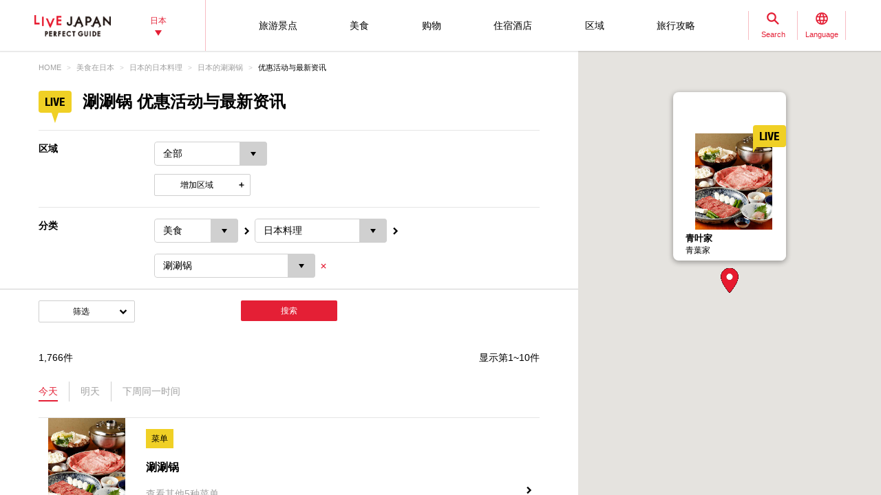

--- FILE ---
content_type: text/html; charset=UTF-8
request_url: https://livejapan.com/zh-cn/live-list/cate-cs0201012/
body_size: 19790
content:
<!DOCTYPE html>
<html lang="zh-cn">
  <head>
	<meta http-equiv="X-UA-Compatible" content="IE=edge">
	<meta name="viewport" content="width=device-width,initial-scale=1">
	<meta charset="utf-8" />
	<title>涮涮锅设施最新信息 - LIVE JAPAN (日本的旅行&middot;观光&middot;文化体验导览)</title>
	<meta name="robots" content="index,follow">
	<meta name="title" content="涮涮锅设施最新信息 - LIVE JAPAN (日本的旅行&middot;观光&middot;文化体验导览)" />
	<meta name="description" content="每天刊登不同的涮涮锅店铺最推荐活动及优惠券、菜单、商品、店铺卖点、讲究或推荐的享用方法等信息。">
	<meta name="keywords" content="">
	<meta property="og:type" content="website" />
	<meta property="og:title" content="涮涮锅设施最新信息 - LIVE JAPAN" />
	<meta property="og:description" content="每天刊登不同的涮涮锅店铺最推荐活动及优惠券、菜单、商品、店铺卖点、讲究或推荐的享用方法等信息。" />
	<meta property="og:url" content="https://livejapan.com/zh-cn/live-list/cate-cs0201012/" />
			<meta property="og:image" content="https://rimage.gnst.jp/livejapan.com/img/sp/ljlogo_ogp.png?20251224175827" />
		<meta property="og:site_name" content="LIVE JAPAN" />
	<meta property="fb:app_id" content="574286576072073" />
	<meta name="twitter:card" content="summary_large_image" />
	<meta name="twitter:site" content="@LiveJapanGuide" />
		<link rel="canonical" href="https://livejapan.com/zh-cn/live-list/cate-cs0201012/" />
			<link rel="alternate" href="https://livejapan.com/en/live-list/cate-cs0201012/" hreflang="en" />
			<link rel="alternate" href="https://livejapan.com/zh-cn/live-list/cate-cs0201012/" hreflang="zh-Hans" />
			<link rel="alternate" href="https://livejapan.com/zh-tw/live-list/cate-cs0201012/" hreflang="zh-Hant" />
			<link rel="alternate" href="https://livejapan.com/ko/live-list/cate-cs0201012/" hreflang="ko" />
			<link rel="alternate" href="https://livejapan.com/ja/live-list/cate-cs0201012/" hreflang="ja" />
		<link type="text/css" rel="stylesheet" href="https://rimage.gnst.jp/livejapan.com/css/pc/app.css?20251224175827" />
	<link rel="apple-touch-icon" href="https://rimage.gnst.jp/livejapan.com/img/sp/ljlogo_icon.jpg?20251224175827" />
	<link rel="apple-touch-icon-precomposed" href="https://rimage.gnst.jp/livejapan.com/img/sp/ljlogo_icon.jpg?20251224175827" />
	<link rel="icon" sizes="192x192" href="https://rimage.gnst.jp/livejapan.com/img/sp/ljlogo_icon.jpg?20251224175827" />
	<link rel="shortcut icon" href="https://rimage.gnst.jp/livejapan.com/img/sp/livejapan.ico?20251224175827" />
	            <script type="application/ld+json">
            {"@context":"http:\/\/schema.org","@type":"WebSite","name":"\u666f\u70b9\u540d\u80dc\u3001\u4f53\u9a8c\u6307\u5357 - LIVE JAPAN","url":"https:\/\/livejapan.com\/zh-cn\/","alternateName":"LIVE JAPAN","description":"\u4e3a\u5916\u56fd\u6e38\u5ba2\u63d0\u4f9b\u65e5\u672c\u7684\u89c2\u5149\u80dc\u5730\u548c\u4f53\u9a8c\u4fe1\u606f\uff01\u4e3a\u60a8\u5168\u9762\u4ecb\u7ecdSNS\u70ed\u95e8\u8bdd\u9898\u3001\u4eba\u6c14\u7206\u68da\u7684\u65e5\u672c\u90fd\u5185\u8fd1\u90ca\u5e97\u94fa\u3001\u89c2\u5149\u666f\u70b9\u3001\u4f18\u60e0\u6d3b\u52a8\u3001\u7279\u4ea7\u4fe1\u606f\u7b49\u3002","potentialAction":{"@type":"SearchAction","target":{"@type":"EntryPoint","urlTemplate":"https:\/\/livejapan.com\/zh-cn\/list\/?q={search_string}"},"query-input":"required name=search_string"}}        </script>
            <script type="application/ld+json">
            {"@context":"http:\/\/schema.org","@graph":[{"@type":"BreadcrumbList","itemListElement":[{"@type":"ListItem","position":1,"item":{"@id":"https:\/\/livejapan.com\/zh-cn\/","name":"HOME"}},{"@type":"ListItem","position":2,"item":{"@id":"https:\/\/livejapan.com\/zh-cn\/go-eating\/","name":"\u7f8e\u98df\u5728\u65e5\u672c"}},{"@type":"ListItem","position":3,"item":{"@id":"https:\/\/livejapan.com\/zh-cn\/go-eating\/go-japanese-food\/","name":"\u65e5\u672c\u7684\u65e5\u672c\u6599\u7406"}},{"@type":"ListItem","position":4,"item":{"@id":"https:\/\/livejapan.com\/zh-cn\/go-eating\/go-japanese-food\/go-shabu-shabu\/","name":"\u65e5\u672c\u7684\u6dae\u6dae\u9505"}},{"@type":"ListItem","position":5,"item":{"@id":"https:\/\/livejapan.com\/zh-cn\/live-list\/cate-cs0201012\/","name":"\u4f18\u60e0\u6d3b\u52a8\u4e0e\u6700\u65b0\u8d44\u8baf"}}]}]}        </script>
    			<script src="//site.gnavi.co.jp/analysis/gtm_nt.js" async></script>
		<script async type="application/javascript" src="//anymind360.com/js/5092/ats.js"></script>
</head>
  <body>
    <script>
    var __globalState__ = {"domain":"livejapan.com","api_domain":"livejapan.com","env":"","lang":"zh-cn","lang_list":[{"id":"en","name":"English\u202c"},{"id":"zh-cn","name":"\u202a\u7b80\u4f53\u4e2d\u6587"},{"id":"zh-tw","name":"\u7e41\u9ad4\u4e2d\u6587"},{"id":"ko","name":"\ud55c\uad6d\uc5b4\u202c"},{"id":"ja","name":"\u65e5\u672c\u8a9e"}],"label":{"close":"\u5173\u95ed","search_placeholder":"\u65e5\u672c\u98df\u7269\u3000\u4eba\u6c14"},"guidance":{"api":"\/zh-cn\/ajax\/guidance\/","error_text":"\u65e0\u76f8\u5173\u7684\u4fe1\u606f","category":{"tour":{"label":"\u65c5\u6e38\u666f\u70b9","code":"cl01"},"eat":{"label":"\u7f8e\u98df","code":"cl02"},"buy":{"label":"\u8d2d\u7269","code":"cl03"},"stay":{"label":"\u4f4f\u5bbf\u9152\u5e97","code":"cl04"}}}};
</script>
<header class="global-header js-global-header">

  <div class="global-header__body">

    <div class="global-header__group">
        <div class="global-header__logo">
          <a href="https://livejapan.com/zh-cn/"></a>
        </div>
      <div class="global-header__area">
        <a class="js-global-header__modal-link" data-code="areall">
          <span>日本<span class="global-header__area-arrow"></span></span>
          <span class="global-header__modal-close">
              <span class="global-header__modal-close-label">close</span>
            </span>
        </a>
      </div>
    </div>

    <div class="global-header__group --right">

        <ul id="global-header__navi" class="global-header__navi">
          <li class="global-header__navi-list">
            <a class="global-header__navi-item js-global-header__modal-link" data-code="cl01" data-measurement="lj_pc_mega_menu_category_cl01">
              <span class="global-header__navi-label">旅游景点</span>
            </a>
          </li>
          <li class="global-header__navi-list">
            <a class="global-header__navi-item js-global-header__modal-link" data-code="cl02" data-measurement="lj_pc_mega_menu_category_cl02">
              <span class="global-header__navi-label">美食</span>
            </a>
          </li>
          <li class="global-header__navi-list">
            <a class="global-header__navi-item js-global-header__modal-link" data-code="cl03" data-measurement="lj_pc_mega_menu_category_cl03">
              <span class="global-header__navi-label">购物</span>
            </a>
          </li>
          <li class="global-header__navi-list">
            <a class="global-header__navi-item js-global-header__modal-link" data-code="cl04" data-measurement="lj_pc_mega_menu_category_cl04">
              <span class="global-header__navi-label">住宿酒店</span>
            </a>
          </li>
          <li class="global-header__navi-list">
            <a class="global-header__navi-item js-global-header__modal-link" data-code="area" data-measurement="lj_pc_mega_menu_area">
              <span class="global-header__navi-label">区域</span>
            </a>
          </li>
          <li class="global-header__navi-list">
            <a class="global-header__navi-item js-global-header__modal-link" data-code="howto" data-measurement="lj_pc_mega_menu_howto">
              <span class="global-header__navi-label">旅行攻略</span>
            </a>
          </li>
        </ul>


      <div class="global-header__function">
        <div class="global-header__function-item">
          <a class="global-header__function-btn js-global-header__modal-link" data-code="search" data-measurement="lj_pc_mega_menu_search">
            <span class="c-ico --spriter--ico--search global-header__function-icon">
               <span class="c-ico__in-label">Search</span>
             </span>
            <span class="global-header__modal-close">
              <span class="global-header__modal-close-label">close</span>
            </span>
          </a>
        </div>
        <div class="global-header__function-item">
          <a data-measurement="lj_pc_mega_menu_lang" data-code="lang" class="js-global-header__modal-link">
            <span class="c-ico --spriter--ico--lang global-header__function-icon">
              <span class="c-ico__in-label">Language</span>
            </span>
            <span class="global-header__modal-close">
              <span class="global-header__modal-close-label">close</span>
            </span>
          </a>
        </div>
      </div>

    </div>
  </div>

  <div class="ui-overlay ui-overlay-dark --init --fullscreen --off js-header-overlay"></div>

  <!-- 検索 -->
  <div class="ui-modal ui-modal-mini --init --off js-global-header__modal-search">
    <form method="get" action="https://livejapan.com/zh-cn/list/" class="search" onsubmit="if (this.q.value=='') return false;">
      <input type="text" name="q" placeholder="日本食物　人气">
      <button type="submit" class="c-ico --mono-primary-search isClickable"></button>
    </form>
  </div>
  <!--　検索 -->

  <!-- 言語タブ -->
  <div class="ui-modal ui-modal-mini --init --off js-global-header__modal-lang">
    <ul class="header-select">
                  <li class="header-select__item"><a href="https://livejapan.com/en/live-list/cate-cs0201012/">English‬</a></li>
                        <li class="header-select__item"><span>‪简体中文</span></li>
                        <li class="header-select__item"><a href="https://livejapan.com/zh-tw/live-list/cate-cs0201012/">繁體中文</a></li>
                        <li class="header-select__item"><a href="https://livejapan.com/ko/live-list/cate-cs0201012/">한국어‬</a></li>
                        <li class="header-select__item"><a href="https://livejapan.com/ja/live-list/cate-cs0201012/">日本語</a></li>
              </ul>
  </div>
  <!-- 言語タブ -->

  <!-- areaLL -->
  <div class="ui-modal ui-modal-mini --init --off js-global-header__modal-areall">
    <ul class="header-select">
                  <li class="header-select__item"><span>日本</span></li>
                        <li class="header-select__item"><a href="https://livejapan.com/zh-cn/in-tokyo/?sc_lid=lj_pc_header_area_switch">东京</a></li>
                        <li class="header-select__item"><a href="https://livejapan.com/zh-cn/in-kansai/?sc_lid=lj_pc_header_area_switch">关西</a></li>
                        <li class="header-select__item"><a href="https://livejapan.com/zh-cn/in-hokkaido/?sc_lid=lj_pc_header_area_switch">北海道</a></li>
                        <li class="header-select__item"><a href="https://livejapan.com/zh-cn/in-tohoku/?sc_lid=lj_pc_header_area_switch">东北</a></li>
              </ul>
  </div>
  <!-- areaLL-->

  <div class="ui-modal ui-modal-full --init --off js-global-header__modal-megamenu">

    <!-- guidance -->
        <div class="megamenu js-global-header__modal-guidance">
      <div class="l-container --center megamenu__container">
        <div id="megamenu-guidance" class="l-space-L"></div>
      </div>
    </div>
    <!-- guidance -->

    <!-- area -->
        <div class="megamenu js-global-header__modal-area">
      <div class="l-container --center megamenu__container">
        <div class="l-space-L">

          <div class="l-row --align-middle l-space-t-L megamenu__heading --no-border">
            <div class="l-col l-space-r-S --float"><span class="c-ico  --circle-base-area --size-L"></span></div>
            <div class="l-col"><span class="t-h1">区域</span></div>
          </div>

          <div class="megamenu__close isClickable">
            <span class="c-ico --mono-primary-cross --size-S --in-label js-global-header__modal-close"><span class="c-ico__in-label">关闭</span></span>
          </div>

          <ul class="area-map__tab l-space-b-L">
            <li class="js-area-map__menu --active" data-tabid="0"><span>东京</span></li>
            <li class="js-area-map__menu" data-tabid="1"><span>关西</span></li>
            <li class="js-area-map__menu" data-tabid="2"><span>北海道</span></li>
            <li class="js-area-map__menu" data-tabid="3"><span>东北</span></li>
          </ul>

          <div class="area-map__map js-area-map__map --active">
                        <div class="c-unit">
                <div class="area-map__body l-space-b-L">
                  <div class="area-map__mapbody --all01"></div>
                  <div class="area-map__areaname">东京</div>
                  <div class="area-map__placelist">
                    <div>
                                          <a href="https://livejapan.com/zh-cn/in-tokyo/in-pref-tokyo/in-akihabara/" class="area-map__place --code-as1301003">秋叶原</a>
                                          <span class="area-map__pointer --code-as1301003 --pointer --popular"></span>
                    </div>
                    <div>
                                          <a href="https://livejapan.com/zh-cn/in-tokyo/in-pref-tokyo/in-asakusa/" class="area-map__place --code-as1301004">浅草</a>
                                          <span class="area-map__pointer --code-as1301004 --pointer --popular"></span>
                    </div>
                    <div>
                                          <a href="https://livejapan.com/zh-cn/in-tokyo/in-pref-tokyo/in-ikebukuro/" class="area-map__place --code-as1301010">池袋</a>
                                          <span class="area-map__pointer --code-as1301010 --pointer --popular"></span>
                    </div>
                    <div>
                                          <a href="https://livejapan.com/zh-cn/in-tokyo/in-pref-tokyo/in-ueno/" class="area-map__place --code-as1301026">上野</a>
                                          <span class="area-map__pointer --code-as1301026 --pointer --popular"></span>
                    </div>
                    <div>
                                          <a href="https://livejapan.com/zh-cn/in-tokyo/in-pref-tokyo/in-ginza/" class="area-map__place --code-as1301001">银座</a>
                                          <span class="area-map__pointer --code-as1301001 --pointer --popular"></span>
                    </div>
                    <div>
                                          <a href="https://livejapan.com/zh-cn/in-tokyo/in-pref-tokyo/in-shinjuku/" class="area-map__place --code-as1301011">新宿</a>
                                          <span class="area-map__pointer --code-as1301011 --pointer --popular"></span></div>
                    <div>
                                          <a href="https://livejapan.com/zh-cn/in-tokyo/in-pref-tokyo/in-shibuya/" class="area-map__place --code-as1301013">涩谷</a>
                                          <span class="area-map__pointer --code-as1301013 --pointer --popular"></span></div>
                    <div>
                                          <a href="https://livejapan.com/zh-cn/in-tokyo/in-pref-tokyo/in-tsukiji/" class="area-map__place --code-as1301025">筑地</a>
                                          <span class="area-map__pointer --code-as1301025 --pointer --popular"></span></div>
                    <div>
                                          <a href="https://livejapan.com/zh-cn/in-tokyo/in-pref-tokyo/in-tokyo_train_station/" class="area-map__place --code-as1301002">东京站</a>
                                          <span class="area-map__pointer --code-as1301002 --pointer --popular"></span>
                    </div>
                    <div>
                                          <a href="https://livejapan.com/zh-cn/in-tokyo/in-pref-tokyo/in-harajuku/" class="area-map__place --code-as1301027">原宿</a>
                                          <span class="area-map__pointer --code-as1301027 --pointer --popular"></span>
                    </div>
                    <div>
                                          <a href="https://livejapan.com/zh-cn/in-tokyo/in-pref-tokyo/in-roppongi/" class="area-map__place --code-as1301006">六本木</a>
                                          <span class="area-map__pointer --code-as1301006 --pointer --popular"></span>
                    </div>
                    <div>
                                          <a href="https://livejapan.com/zh-cn/in-tokyo/in-pref-tokyo/in-itabashi_nerima/spot-list/area-as1301020/" class="area-map__place --code-as1301020">板桥、练马</a>
                                          <span class="area-map__pointer --code-as1301020 --pointer "></span>
                    </div>
                    <div>
                                          <a href="https://livejapan.com/zh-cn/in-tokyo/in-pref-tokyo/in-ebisu_nakameguro/spot-list/area-as1301014/" class="area-map__place --code-as1301014">惠比寿、中目黑</a>
                                          <span class="area-map__pointer --code-as1301014 --pointer "></span>
                    </div>
                    <div>
                                          <a href="https://livejapan.com/zh-cn/in-tokyo/in-pref-tokyo/in-okubo_takadanobaba/spot-list/area-as1301012/" class="area-map__place --code-as1301012">大久保、高田马场</a>
                                          <span class="area-map__pointer --code-as1301012 --pointer "></span>
                    </div>
                    <div>
                                          <a href="https://livejapan.com/zh-cn/in-tokyo/in-pref-tokyo/in-odaiba/spot-list/area-as1301008/" class="area-map__place --code-as1301008">御台场</a>
                                          <span class="area-map__pointer --code-as1301008 --pointer "></span>
                    </div>
                    <div>
                                          <a href="https://livejapan.com/zh-cn/in-tokyo/in-pref-tokyo/in-kagurazaka/spot-list/area-as1301007/" class="area-map__place --code-as1301007">神乐坂</a>
                                          <span class="area-map__pointer --code-as1301007 --pointer "></span></div>
                    <div>
                                          <a href="https://livejapan.com/zh-cn/in-tokyo/in-pref-tokyo/in-kichijoji/spot-list/area-as1301019/" class="area-map__place --code-as1301019">
                        <span class="c-ico --mono-base-arrow2 --align-c --rotate-270 --size-XXS l-space-r-XXS"></span>吉祥寺                      </a>
                                        </div>
                    <div>
                                          <a href="https://livejapan.com/zh-cn/in-tokyo/in-pref-tokyo/in-shinagawa/spot-list/area-as1301015/" class="area-map__place --code-as1301015">品川</a>
                                          <span class="area-map__pointer --code-as1301015 --pointer "></span>
                    </div>
                    <div>
                                          <a href="https://livejapan.com/zh-cn/in-tokyo/in-pref-tokyo/in-shibamata_kita-senju_kameari/spot-list/area-as1301021/" class="area-map__place --code-as1301021">
                        <span class="c-ico --mono-base-arrow2 --align-c --rotate-90 --size-XXS l-space-r-XXS"></span>柴又、北千住、龟有                      </a>
                                        </div>
                    <div>
                                          <a href="https://livejapan.com/zh-cn/in-tokyo/in-pref-tokyo/in-shimokitazawa/spot-list/area-as1301018/" class="area-map__place --code-as1301018">下北泽</a>
                                          <span class="area-map__pointer --code-as1301018 --pointer "></span>
                    </div>
                    <div>
                                          <a href="https://livejapan.com/zh-cn/in-tokyo/in-pref-tokyo/in-jiyugaoka/spot-list/area-as1301017/" class="area-map__place --code-as1301017">自由之丘</a>
                                          <span class="area-map__pointer --code-as1301017 --pointer "></span>
                    </div>
                    <div>
                                          <a href="https://livejapan.com/zh-cn/in-tokyo/in-pref-tokyo/in-shimbashi/spot-list/area-as1301009/" class="area-map__place --code-as1301009">新桥</a>
                                          <span class="area-map__pointer --code-as1301009 --pointer "></span>
                    </div>
                    <div>
                                          <a href="https://livejapan.com/zh-cn/in-tokyo/in-pref-tokyo/in-mount_takao/spot-list/area-as1301023/" class="area-map__place --code-as1301023">
                        <span class="c-ico --mono-base-arrow2 --align-c --rotate-270 --size-XXS l-space-r-XXS"></span>高尾山                      </a>
                                        </div>
                    <div>
                                          <a href="https://livejapan.com/zh-cn/in-tokyo/in-pref-tokyo/in-ningyocho_monzen-nakacho_kasai/spot-list/area-as1301022/" class="area-map__place --code-as1301022">人形町、门前仲町、葛西</a>
                                          <span class="area-map__pointer --code-as1301022 --pointer "></span>
                    </div>
                    <div>
                                          <a href="https://livejapan.com/zh-cn/in-tokyo/in-pref-tokyo/in-haneda/spot-list/area-as1301016/" class="area-map__place --code-as1301016">
                        <span class="c-ico --mono-base-airplane --align-c --rotate-180 --size-XXS l-space-r-XXS"></span>羽田                      </a>
                                        </div>
                    <div>
                                          <a href="https://livejapan.com/zh-cn/in-tokyo/in-pref-tokyo/in-ryogoku_skytree-tokyo/spot-list/area-as1301005/" class="area-map__place --code-as1301005">两国、东京晴空塔(R)</a>
                                          <span class="area-map__pointer --code-as1301005 --pointer "></span>
                    </div>
                    <div>
                                          <a href="https://livejapan.com/zh-cn/in-tokyo/in-pref-tokyo/in-tokyo_suburbs/spot-list/area-as1301024/" class="area-map__place --code-as1301024">东京郊外</a>
                                          <span class="area-map__pointer --code-as1301024 --pointer "></span>
                    </div>
                    <div>
                                          <a href="https://livejapan.com/zh-cn/in-tokyo/in-pref-chiba/in-narita/spot-list/area-as1201001/" class="area-map__place --code-as1201001">
                        <span class="c-ico --mono-base-airplane --align-c --rotate-45 --size-XXS l-space-r-XXS"></span>成田                      </a>
                                        </div>
                    <div>
                                          <a href="https://livejapan.com/zh-cn/in-tokyo/in-pref-chiba/in-chiba_suburbs/spot-list/area-as1201002/" class="area-map__place --code-as1201002">千叶近郊</a>
                                          <span class="area-map__pointer --code-as1201002 --pointer "></span>
                    </div>
                    <div>
                                          <a href="https://livejapan.com/zh-cn/in-tokyo/in-pref-kanagawa/in-kamakura/spot-list/area-as1401003/" class="area-map__place --code-as1401003">镰仓</a>
                                          <span class="area-map__pointer --code-as1401003 --pointer "></span>
                    </div>
                    <div>
                                          <a href="https://livejapan.com/zh-cn/in-tokyo/in-pref-kanagawa/in-kawasaki/spot-list/area-as1401005/" class="area-map__place --code-as1401005">川崎</a>
                                          <span class="area-map__pointer --code-as1401005 --pointer "></span>
                    </div>
                    <div>
                                          <a href="https://livejapan.com/zh-cn/in-tokyo/in-pref-kanagawa/in-hakone_odawara/" class="area-map__place --code-as1401004">箱根、小田原</a>
                                          <span class="area-map__pointer --code-as1401004 --pointer --popular"></span>
                    </div>
                    <div>
                                          <a href="https://livejapan.com/zh-cn/in-tokyo/in-pref-kanagawa/in-minatomirai21_chinatown/spot-list/area-as1401002/" class="area-map__place --code-as1401002">港未来、中华街</a>
                                          <span class="area-map__pointer --code-as1401002 --pointer "></span>
                    </div>
                    <div>
                                          <a href="https://livejapan.com/zh-cn/in-tokyo/in-pref-kanagawa/in-yokohama/spot-list/area-as1401001/" class="area-map__place --code-as1401001">横滨</a>
                                          <span class="area-map__pointer --code-as1401001 --pointer "></span>
                    </div>
                    <div>
                                          <a href="https://livejapan.com/zh-cn/in-tokyo/in-pref-kanagawa/in-kanagawa_suburbs/spot-list/area-as1401006/" class="area-map__place --code-as1401006">神奈川近郊</a>
                                          <span class="area-map__pointer --code-as1401006 --pointer "></span>
                    </div>
                    <div>
                                          <a href="https://livejapan.com/zh-cn/in-tokyo/in-pref-saitama/in-saitama_suburbs/spot-list/area-as1101001/" class="area-map__place --code-as1101001">埼玉近郊</a>
                                          <span class="area-map__pointer --code-as1101001 --pointer "></span>
                    </div>
                    <div>
                                          <a href="https://livejapan.com/zh-cn/in-tokyo/in-pref-tochigi/in-nikko/" class="area-map__place --code-as0901001">日光</a>
                                          <span class="area-map__pointer --code-as0901001 --pointer --popular"></span>
                    </div>
                    <div>
                                          <a href="https://livejapan.com/zh-cn/in-tokyo/in-pref-tochigi/in-tochigi_suburbs/spot-list/area-as0901002/" class="area-map__place --code-as0901002">枥木近郊</a>
                                          <span class="area-map__pointer --code-as0901002 --pointer "></span>
                    </div>
                    <div>
                                          <a href="https://livejapan.com/zh-cn/in-tokyo/in-pref-gunma/in-gunma_suburbs/spot-list/area-as1001001/" class="area-map__place --code-as1001001">群马近郊</a>
                                          <span class="area-map__pointer --code-as1001001 --pointer "></span>
                    </div>
                    <div>
                                          <a href="https://livejapan.com/zh-cn/in-tokyo/in-pref-ibaraki/in-ibaraki_suburbs/spot-list/area-as0801001/" class="area-map__place --code-as0801001">茨城近郊</a>
                                          <span class="area-map__pointer --code-as0801001 --pointer "></span>
                    </div>
                    <div>
                                          <a href="https://livejapan.com/zh-cn/in-tokyo/in-pref-fuji_mountain/in-mount_fuji/" class="area-map__place --code-as9901001">富士山</a>
                                          <span class="area-map__pointer --code-as9901001 --pointer --popular"></span>
                    </div>
                    <div>
                                          <a href="https://livejapan.com/zh-cn/in-tokyo/in-pref-shizuoka/in-atami/" class="area-map__place --code-as2201001">热海</a>
                                          <span class="area-map__pointer --code-as2201001 --pointer --popular"></span>
                    </div>
                    <div>
                                          <a href="https://livejapan.com/zh-cn/in-tokyo/in-pref-shizuoka/in-shizuoka_suburbs/spot-list/area-as2201099/" class="area-map__place --code-as2201099">静冈近郊</a>
                                          <span class="area-map__pointer --code-as2201099 --pointer "></span>
                    </div>
                  </div>
                </div>
              </div>
              <div class="c-unit l-space-b-L">
                <div class="c-heading__body l-space-XL">
                  <span class="t-h2">Tokyo Region - Greater Tokyo Area -</span>
                </div>
                <div class="l-grid --double">
                  <div class="l-grid__item">
                    <div class="l-space-b-XL">
                      <div class="c-heading__body l-space-b-M"><span class="t-h2 t-color-secondary">千叶</span></div>
                      <div class="c-group">
                        <div class="c-group__body">
                          <div class="c-group__item t-size-L t-weight-bold">
                                                      <a href="https://livejapan.com/zh-cn/in-tokyo/in-pref-chiba/in-narita/spot-list/area-as1201001/">成田</a>
                                                    </div>
                        </div>
                        <div class="c-group__body">
                          <div class="c-group__item t-size-L t-weight-bold">
                                                      <a href="https://livejapan.com/zh-cn/in-tokyo/in-pref-chiba/in-chiba_suburbs/spot-list/area-as1201002/">千叶近郊</a>
                                                    </div>
                        </div>
                      </div>
                    </div>
                    <div class="l-space-b-XL">
                      <div class="c-heading__body l-space-b-M"><span class="t-h2 t-color-secondary">埼玉</span></div>
                      <div class="c-group">
                        <div class="c-group__body">
                          <div class="c-group__item t-size-L t-weight-bold">
                                                      <a href="https://livejapan.com/zh-cn/in-tokyo/in-pref-saitama/in-saitama_suburbs/spot-list/area-as1101001/">埼玉近郊</a>
                                                    </div>
                        </div>
                      </div>
                    </div>
                    <div class="l-space-b-XL">
                      <div class="c-heading__body l-space-b-M"><span class="t-h2 t-color-secondary">栃木</span></div>
                      <div class="c-group">
                        <div class="c-group__body">
                          <div class="c-group__item t-size-L t-weight-bold">
                                                      <a href="https://livejapan.com/zh-cn/in-tokyo/in-pref-tochigi/in-nikko/">日光</a>
                                                    </div>
                        </div>
                        <div class="c-group__body">
                          <div class="c-group__item t-size-L t-weight-bold">
                                                      <a href="https://livejapan.com/zh-cn/in-tokyo/in-pref-tochigi/in-tochigi_suburbs/spot-list/area-as0901002/">枥木近郊</a>
                                                    </div>
                        </div>
                      </div>
                    </div>
                    <div class="l-space-b-XL">
                      <div class="c-heading__body l-space-b-M"><span class="t-h2 t-color-secondary">群马</span></div>
                      <div class="c-group">
                        <div class="c-group__body">
                          <div class="c-group__item t-size-L t-weight-bold">
                                                      <a href="https://livejapan.com/zh-cn/in-tokyo/in-pref-gunma/in-gunma_suburbs/spot-list/area-as1001001/">群马近郊</a>
                                                    </div>
                        </div>
                      </div>
                    </div>
                  </div>
                  <div class="l-grid__item">
                    <div class="l-space-b-XL">
                      <div class="c-heading__body l-space-b-M"><span class="t-h2 t-color-secondary">神奈川</span></div>
                      <div class="c-group l-space-b-M">
                        <div class="c-group__body">
                          <div class="c-group__item t-size-L t-weight-bold">
                                                      <a href="https://livejapan.com/zh-cn/in-tokyo/in-pref-kanagawa/in-yokohama/spot-list/area-as1401001/">横滨</a>
                                                    </div>
                        </div>
                        <div class="c-group__body">
                          <div class="c-group__item t-size-L t-weight-bold">
                                                      <a href="https://livejapan.com/zh-cn/in-tokyo/in-pref-kanagawa/in-minatomirai21_chinatown/spot-list/area-as1401002/">港未来、中华街</a>
                                                    </div>
                        </div>
                      </div>
                      <div class="c-group l-space-b-M">
                        <div class="c-group__body">
                          <div class="c-group__item t-size-L t-weight-bold">
                                                      <a href="https://livejapan.com/zh-cn/in-tokyo/in-pref-kanagawa/in-kamakura/spot-list/area-as1401003/">镰仓</a>
                                                    </div>
                        </div>
                        <div class="c-group__body">
                          <div class="c-group__item t-size-L t-weight-bold">
                                                      <a href="https://livejapan.com/zh-cn/in-tokyo/in-pref-kanagawa/in-hakone_odawara/">箱根、小田原</a>
                                                    </div>
                        </div>
                        <div class="c-group__body">
                          <div class="c-group__item t-size-L t-weight-bold">
                                                      <a href="https://livejapan.com/zh-cn/in-tokyo/in-pref-kanagawa/in-kawasaki/spot-list/area-as1401005/">川崎</a>
                                                    </div>
                        </div>
                      </div>
                      <div class="c-group">
                        <div class="c-group__body">
                          <div class="c-group__item t-size-L t-weight-bold">
                                                      <a href="https://livejapan.com/zh-cn/in-tokyo/in-pref-kanagawa/in-kanagawa_suburbs/spot-list/area-as1401006/">神奈川近郊</a>
                                                    </div>
                        </div>
                      </div>
                    </div>
                    <div class="l-space-b-XL">
                      <div class="c-heading__body l-space-b-M"><span class="t-h2 t-color-secondary">茨城</span></div>
                      <div class="c-group">
                        <div class="c-group__body">
                          <div class="c-group__item t-size-L t-weight-bold">
                                                      <a href="https://livejapan.com/zh-cn/in-tokyo/in-pref-ibaraki/in-ibaraki_suburbs/spot-list/area-as0801001/">茨城近郊</a>
                                                    </div>
                        </div>
                      </div>
                    </div>
                    <div class="l-space-b-XL">
                      <div class="c-heading__body l-space-b-M"><span class="t-h2 t-color-secondary">富士山</span></div>
                      <div class="c-group">
                        <div class="c-group__body">
                          <div class="c-group__item t-size-L t-weight-bold">
                                                      <a href="https://livejapan.com/zh-cn/in-tokyo/in-pref-fuji_mountain/in-mount_fuji/">富士山</a>
                                                    </div>
                        </div>
                      </div>
                    </div>
                    <div class="l-space-b-XL">
                      <div class="c-heading__body l-space-b-M"><span class="t-h2 t-color-secondary">静冈</span></div>
                      <div class="c-group">
                        <div class="c-group__body">
                          <div class="c-group__item t-size-L t-weight-bold">
                                                      <a href="https://livejapan.com/zh-cn/in-tokyo/in-pref-shizuoka/in-atami/">热海</a>
                                                    </div>
                        </div>
                        <div class="c-group__body">
                          <div class="c-group__item t-size-L t-weight-bold">
                                                      <a href="https://livejapan.com/zh-cn/in-tokyo/in-pref-shizuoka/in-shizuoka_suburbs/spot-list/area-as2201099/">静冈近郊</a>
                                                    </div>
                        </div>
                      </div>
                    </div>
                  </div>
                </div>
              </div>
          </div>
          <div class="area-map__map js-area-map__map">
                        <div class="c-unit">
                <div class="area-map__body l-space-b-L">
                  <div class="area-map__mapbody">
                    <img src="https://rimage.gnst.jp/livejapan.com/assets/svg/map_kansai.svg?20251224175827" alt="关西" width="980" height="600">
                  </div>
                  <div class="area-map__areaname">关西</div>
                  <div class="area-map__placelist">
                    <div>
                                          <a href="https://livejapan.com/zh-cn/in-kansai/in-pref-hyogo/in-kobe_sannomiya_kitano/" class="area-map__place --code-as2801001">神户、三宫、北野</a>
                                          <span class="area-map__pointer --code-as2801001 --pointer --popular"></span>
                    </div>
                    <div>
                                          <a href="https://livejapan.com/zh-cn/in-kansai/in-pref-nara/in-nara_ikoma_tenri/" class="area-map__place --code-as2901001">奈良、生驹、天理</a>
                                          <span class="area-map__pointer --code-as2901001 --pointer --popular"></span>
                    </div>
                    <div>
                                          <a href="https://livejapan.com/zh-cn/in-kansai/in-pref-hyogo/in-nishinomiya_koshien-stadium_amagasaki/spot-list/area-as2801003/" class="area-map__place --code-as2801003">西宫、甲子园、尼崎</a>
                                          <span class="area-map__pointer --code-as2801003 --pointer"></span>
                    </div>
                    <div>
                                          <a href="https://livejapan.com/zh-cn/in-kansai/in-pref-kyoto/in-kurama_kifune/spot-list/area-as2601007/" class="area-map__place --code-as2601007">鞍马、贵船</a>
                                          <span class="area-map__pointer --code-as2601007 --pointer"></span>
                    </div>
                    <div>
                                          <a href="https://livejapan.com/zh-cn/in-kansai/in-pref-shiga/in-otsu_kusatsu/spot-list/area-as2501001/" class="area-map__place --code-as2501001">大津、草津</a>
                                          <span class="area-map__pointer --code-as2501001 --pointer"></span>
                    </div>
                    <div>
                                          <a href="https://livejapan.com/zh-cn/in-kansai/in-pref-hyogo/in-arima-onsen_mt-rokko/spot-list/area-as2801002/" class="area-map__place --code-as2801002">有马温泉、六甲山</a>
                                          <span class="area-map__pointer --code-as2801002 --pointer"></span>
                    </div>
                    <div>
                                          <a href="https://livejapan.com/zh-cn/in-kansai/in-pref-osaka/in-kansai-airport/spot-list/area-as2701008/" class="area-map__place --code-as2701008">关西机场</a>
                                          <span class="area-map__pointer --code-as2701008 --pointer "></span>
                    </div>
                    <div>
                                          <a href="https://livejapan.com/zh-cn/in-kansai/in-pref-wakayama/in-wakayama_koyasan/spot-list/area-as3001001/" class="area-map__place --code-as3001001">和歌山县、高野山</a>
                                          <span class="area-map__pointer --code-as3001001 --pointer "></span>
                    </div>
                    <div>
                                          <a href="https://livejapan.com/zh-cn/in-kansai/in-pref-wakayama/in-kumano-kodo_shingu_shirahama/spot-list/area-as3001002/" class="area-map__place --code-as3001002">熊野古道、新宫、白滨</a>
                                          <span class="area-map__pointer --code-as3001002 --pointer "></span>
                    </div>
                    <div>
                                          <a href="https://livejapan.com/zh-cn/in-kansai/in-pref-mie/in-ise_toba_shima/spot-list/area-as2401003/" class="area-map__place --code-as2401003">伊势、鸟羽、志摩</a>
                                          <span class="area-map__pointer --code-as2401003 --pointer "></span>
                    </div>
                    <div>
                                          <a href="https://livejapan.com/zh-cn/in-kansai/in-pref-kyoto/in-kinkakuji-temple_kitayama/spot-list/area-as2601005/" class="area-map__place --code-as2601005">金阁寺、北山</a>
                                          <span class="area-map__pointer --code-as2601005 --pointer "></span>
                    </div>
                    <div>
                                          <a href="https://livejapan.com/zh-cn/in-kansai/in-pref-osaka/in-osaka-castle_tenmabashi_kyobashi/spot-list/area-as2701003/" class="area-map__place --code-as2701003">大阪城、天满桥、京桥</a>
                                          <span class="area-map__pointer --code-as2701003 --pointer "></span>
                    </div>
                     <div>
                                          <a href="https://livejapan.com/zh-cn/in-kansai/in-pref-kyoto/in-nijo-castle_kyoto-imperial-palace/spot-list/area-as2601002/" class="area-map__place --code-as2601002">二条城、京都御所</a>
                                          <span class="area-map__pointer --code-as2601002 --pointer "></span>
                    </div>
                    <div>
                                          <a href="https://livejapan.com/zh-cn/in-kansai/in-pref-kyoto/in-ginkakuji-temple_nanzenji-temple/spot-list/area-as2601009/" class="area-map__place --code-as2601009">银阁寺、南禅寺</a>
                                          <span class="area-map__pointer --code-as2601009 --pointer "></span>
                    </div>
                    <div>
                                          <a href="https://livejapan.com/zh-cn/in-kansai/in-pref-kyoto/in-gion_kawaramachi_kiyomizu-dera-temple/" class="area-map__place --code-as2601004">祇园、河原町、清水寺</a>
                                          <span class="area-map__pointer --code-as2601004 --pointer --popular "></span>
                    </div>
                    <div>
                                          <a href="https://livejapan.com/zh-cn/in-kansai/in-pref-kyoto/in-arashiyama_uzumasa/" class="area-map__place --code-as2601001">岚山、太秦</a>
                                          <span class="area-map__pointer --code-as2601001 --pointer --popular "></span>
                    </div>
                    <div>
                                          <a href="https://livejapan.com/zh-cn/in-kansai/in-pref-kyoto/in-kyoto-station_to-ji-temple/" class="area-map__place --code-as2601003">京都站、东寺</a>
                                          <span class="area-map__pointer --code-as2601003 --pointer --popular "></span>
                    </div>
                    <div>
                                          <a href="https://livejapan.com/zh-cn/in-kansai/in-pref-kyoto/in-fushimi_uji/spot-list/area-as2601006/" class="area-map__place --code-as2601006">伏见、宇治</a>
                                          <span class="area-map__pointer --code-as2601006 --pointer "></span>
                    </div>
                    <div>
                                          <a href="https://livejapan.com/zh-cn/in-kansai/in-pref-osaka/in-umeda_osaka-station_kitashinchi/" class="area-map__place --code-as2701001">梅田、大阪站、北新地</a>
                                          <span class="area-map__pointer --code-as2701001 --pointer --popular "></span>
                    </div>
                    <div>
                                          <a href="https://livejapan.com/zh-cn/in-kansai/in-pref-osaka/in-shin-osaka/spot-list/area-as2701006/" class="area-map__place --code-as2701006">新大阪</a>
                                          <span class="area-map__pointer --code-as2701006 --pointer "></span>
                    </div>
                    <div>
                                          <a href="https://livejapan.com/zh-cn/in-kansai/in-pref-osaka/in-osaka-castle_tenmabashi_kyobashi/spot-list/area-as2701003/" class="area-map__place --code-as2701003">大阪城、天满桥、京桥</a>
                                          <span class="area-map__pointer --code-as2701003 --pointer "></span>
                    </div>
                    <div>
                                          <a href="https://livejapan.com/zh-cn/in-kansai/in-pref-osaka/in-shinsekai_tennouji_tsuruhashi/" class="area-map__place --code-as2701004">新世界、天王寺、鹤桥</a>
                                          <span class="area-map__pointer --code-as2701004 --pointer --popular "></span>
                    </div>
                    <div>
                                          <a href="https://livejapan.com/zh-cn/in-kansai/in-pref-osaka/in-usj_nanko-port/" class="area-map__place --code-as2701005">USJ、南港</a>
                                          <span class="area-map__pointer --code-as2701005 --pointer --popular "></span>
                    </div>
                    <div>
                                          <a href="https://livejapan.com/zh-cn/in-kansai/in-pref-osaka/in-namba_dotonbori_shinsaibashi/" class="area-map__place --code-as2701002">难波、道顿堀、心斋桥</a>
                                          <span class="area-map__pointer --code-as2701002 --pointer --popular "></span>
                    </div>
                    <div>
                                          <a href="https://livejapan.com/zh-cn/in-kansai/in-pref-osaka/in-sakai/spot-list/area-as2701007/" class="area-map__place --code-as2701007">堺</a>
                                          <span class="area-map__pointer --code-as2701007 --pointer "></span>
                    </div>
                  </div>
                </div>
              </div>
              <div class="c-unit l-space-b-L">
                <div class="c-heading__body l-space-XL">
                  <span class="t-h2">Kansai Region - Greater Kansai Area -</span>
                </div>
                <div class="l-grid --double">
                  <div class="l-grid__item">
                    <div class="l-space-b-XL">
                      <div class="c-heading__body l-space-b-M"><span class="t-h2 t-color-secondary">大阪</span></div>
                      <div class="c-group">
                        <div class="c-group__body">
                          <div class="c-group__item t-size-L t-weight-bold">
                                                      <a href="https://livejapan.com/zh-cn/in-kansai/in-pref-osaka/in-osaka-suburbs/spot-list/area-as2701009/">大阪近郊</a>
                                                    </div>
                        </div>
                      </div>
                    </div>
                    <div class="l-space-b-XL">
                      <div class="c-heading__body l-space-b-M"><span class="t-h2 t-color-secondary">京都</span></div>
                      <div class="c-group">
                        <div class="c-group__body">
                          <div class="c-group__item t-size-L t-weight-bold">
                                                      <a href="https://livejapan.com/zh-cn/in-kansai/in-pref-kyoto/in-amanohashidate/spot-list/area-as2601008/">天桥立</a>
                                                    </div>
                        </div>
                        <div class="c-group__body">
                          <div class="c-group__item t-size-L t-weight-bold">
                                                      <a href="https://livejapan.com/zh-cn/in-kansai/in-pref-kyoto/in-kyoto-suburbs/spot-list/area-as2601010/">京都近郊</a>
                                                    </div>
                        </div>
                      </div>
                    </div>
                    <div class="l-space-b-XL">
                      <div class="c-heading__body l-space-b-M"><span class="t-h2 t-color-secondary">兵库</span></div>
                      <div class="c-group">
                        <div class="c-group__body">
                          <div class="c-group__item t-size-L t-weight-bold">
                                                      <a href="https://livejapan.com/zh-cn/in-kansai/in-pref-hyogo/in-awaji-island_maiko/spot-list/area-as2801004/">淡路岛、舞子</a>
                                                    </div>
                        </div>
                        <div class="c-group__body">
                          <div class="c-group__item t-size-L t-weight-bold">
                                                      <a href="https://livejapan.com/zh-cn/in-kansai/in-pref-hyogo/in-himeji_akashi/spot-list/area-as2801005/">姬路、明石</a>
                                                    </div>
                        </div>
                        <div class="c-group__body">
                          <div class="c-group__item t-size-L t-weight-bold">
                                                      <a href="https://livejapan.com/zh-cn/in-kansai/in-pref-hyogo/in-kinosaki-onsen/spot-list/area-as2801006/">城崎温泉</a>
                                                    </div>
                        </div>
                         <div class="c-group__body">
                          <div class="c-group__item t-size-L t-weight-bold">
                                                      <a href="https://livejapan.com/zh-cn/in-kansai/in-pref-hyogo/in-hyogo-suburbs/spot-list/area-as2801007/">兵库近郊</a>
                                                    </div>
                        </div>
                      </div>
                    </div>
                    <div class="l-space-b-XL">
                      <div class="c-heading__body l-space-b-M"><span class="t-h2 t-color-secondary">奈良</span></div>
                      <div class="c-group">
                        <div class="c-group__body">
                          <div class="c-group__item t-size-L t-weight-bold">
                                                      <a href="https://livejapan.com/zh-cn/in-kansai/in-pref-nara/in-asuka_horyuji-temple/spot-list/area-as2901002/">飞鸟、法隆寺</a>
                                                    </div>
                        </div>
                         <div class="c-group__body">
                          <div class="c-group__item t-size-L t-weight-bold">
                                                      <a href="https://livejapan.com/zh-cn/in-kansai/in-pref-nara/in-nara-suburbs/spot-list/area-as2901003/">奈良近郊</a>
                                                    </div>
                        </div>
                      </div>
                    </div>
                  </div>
                  <div class="l-grid__item">
                    <div class="l-space-b-XL">
                      <div class="c-heading__body l-space-b-M"><span class="t-h2 t-color-secondary">滋贺</span></div>
                      <div class="c-group l-space-b-M">
                        <div class="c-group__body">
                          <div class="c-group__item t-size-L t-weight-bold">
                                                      <a href="https://livejapan.com/zh-cn/in-kansai/in-pref-shiga/in-hikone_nagahama/spot-list/area-as2501002/">彦根、长滨</a>
                                                    </div>
                        </div>
                        <div class="c-group__body">
                          <div class="c-group__item t-size-L t-weight-bold">
                                                      <a href="https://livejapan.com/zh-cn/in-kansai/in-pref-shiga/in-shiga-suburbs/spot-list/area-as2501003/">滋贺近郊</a>
                                                    </div>
                        </div>
                      </div>
                    </div>
                    <div class="l-space-b-XL">
                      <div class="c-heading__body l-space-b-M"><span class="t-h2 t-color-secondary">和歌山</span></div>
                      <div class="c-group">
                        <div class="c-group__body">
                          <div class="c-group__item t-size-L t-weight-bold">
                                                      <a href="https://livejapan.com/zh-cn/in-kansai/in-pref-wakayama/in-wakayama-suburbs/spot-list/area-as3001003/">和歌山近郊</a>
                                                    </div>
                        </div>
                      </div>
                    </div>



                    <div class="l-space-b-XL">
                      <div class="c-heading__body l-space-b-M"><span class="t-h2 t-color-secondary">三重</span></div>
                      <div class="c-group">
                        <div class="c-group__body">
                          <div class="c-group__item t-size-L t-weight-bold">
                                                      <a href="https://livejapan.com/zh-cn/in-kansai/in-pref-mie/in-suzuka_yokkaichi/spot-list/area-as2401001/">铃鹿、四日市</a>
                                                    </div>
                        </div>
                        <div class="c-group__body">
                          <div class="c-group__item t-size-L t-weight-bold">
                                                      <a href="https://livejapan.com/zh-cn/in-kansai/in-pref-mie/in-matsuzaka_tsu/spot-list/area-as2401002/">松阪、津</a>
                                                    </div>
                        </div>
                        <div class="c-group__body">
                          <div class="c-group__item t-size-L t-weight-bold">
                                                      <a href="https://livejapan.com/zh-cn/in-kansai/in-pref-mie/in-mie-suburbs/spot-list/area-as2401004/">三重近郊</a>
                                                    </div>
                        </div>
                      </div>
                    </div>
                </div>
              </div>
            </div>
          </div>
          <div class="area-map__map js-area-map__map">
                        <div class="c-unit">
                <div class="area-map__body l-space-b-L">
                  <div class="area-map__mapbody">
                    <img src="https://rimage.gnst.jp/livejapan.com/assets/svg/map_hokkaido.svg?20251224175827" alt="北海道" width="980" height="600">
                  </div>
                  <div class="area-map__areaname">北海道</div>
                  <div class="area-map__placelist">
                    <div>
                                          <a href="https://livejapan.com/zh-cn/in-hokkaido/in-pref-hokkaido/in-asahikawa/" class="area-map__place --no-ellipsis --code-as0101009">旭川</a>
                                          <span class="area-map__pointer --code-as0101009 --pointer --popular"></span>
                    </div>
                    <div>
                                          <a href="https://livejapan.com/zh-cn/in-hokkaido/in-pref-hokkaido/in-otaru/" class="area-map__place --no-ellipsis --code-as0101003">小樽</a>
                                          <span class="area-map__pointer --code-as0101003 --pointer --popular"></span>
                    </div>
                    <div>
                                          <a href="https://livejapan.com/zh-cn/in-hokkaido/in-pref-hokkaido/in-niseko_rusutsu/" class="area-map__place --no-ellipsis --code-as0101007">新雪谷、留寿都</a>
                                          <span class="area-map__pointer --code-as0101007 --pointer --popular"></span>
                    </div>
                    <div>
                                          <a href="https://livejapan.com/zh-cn/in-hokkaido/in-pref-hokkaido/in-noboribetsu_lake-toya/" class="area-map__place --no-ellipsis --code-as0101004">登别、洞爷湖</a>
                                          <span class="area-map__pointer --code-as0101004 --pointer --popular"></span>
                    </div>
                    <div>
                                          <a href="https://livejapan.com/zh-cn/in-hokkaido/in-pref-hokkaido/in-sapporo_chitose/" class="area-map__place --no-ellipsis --code-as0101001">札幌、千岁</a>
                                          <span class="area-map__pointer --code-as0101001 --pointer --popular"></span>
                    </div>
                    <div>
                                          <a href="https://livejapan.com/zh-cn/in-hokkaido/in-pref-hokkaido/in-hakodate/" class="area-map__place --no-ellipsis --code-as0101006">函馆</a>
                                          <span class="area-map__pointer --code-as0101006 --pointer --popular"></span>
                    </div>
                    <div>
                                          <a href="https://livejapan.com/zh-cn/in-hokkaido/in-pref-hokkaido/in-furano_biei_sounkyo/" class="area-map__place --no-ellipsis --code-as0101002">富良野、美瑛、层云峡</a>
                                          <span class="area-map__pointer --code-as0101002 --pointer --popular"></span>
                    </div>
                    <div>
                                          <a href="https://livejapan.com/zh-cn/in-hokkaido/in-pref-hokkaido/in-wakkanai/spot-list/area-as0101010/" class="area-map__place --no-ellipsis --code-as0101010">稚内</a>
                                          <span class="area-map__pointer --code-as0101010 --pointer"></span>
                    </div>
                    <div>
                                          <a href="https://livejapan.com/zh-cn/in-hokkaido/in-pref-hokkaido/in-shiretoko/spot-list/area-as0101012/" class="area-map__place --no-ellipsis --code-as0101012">知床</a>
                                          <span class="area-map__pointer --code-as0101012 --pointer"></span>
                    </div>
                    <div>
                                          <a href="https://livejapan.com/zh-cn/in-hokkaido/in-pref-hokkaido/in-abashiri/spot-list/area-as0101011/" class="area-map__place --no-ellipsis --code-as0101011">网走</a>
                                          <span class="area-map__pointer --code-as0101011 --pointer"></span>
                    </div>
                    <div>
                                          <a href="https://livejapan.com/zh-cn/in-hokkaido/in-pref-hokkaido/in-tomakomai/spot-list/area-as0101013/" class="area-map__place --no-ellipsis --code-as0101013">苫小牧</a>
                                          <span class="area-map__pointer --code-as0101013 --pointer"></span>
                    </div>
                    <div>
                                          <a href="https://livejapan.com/zh-cn/in-hokkaido/in-pref-hokkaido/in-obihiro/spot-list/area-as0101008/" class="area-map__place --no-ellipsis --code-as0101008">带广</a>
                                          <span class="area-map__pointer --code-as0101008 --pointer"></span>
                    </div>
                    <div>
                                          <a href="https://livejapan.com/zh-cn/in-hokkaido/in-pref-hokkaido/in-kushiro/spot-list/area-as0101005/" class="area-map__place --no-ellipsis --code-as0101005">钏路</a>
                                          <span class="area-map__pointer --code-as0101005 --pointer"></span>
                    </div>
                  </div>
                </div>
              </div>
          </div>
          <div class="area-map__map js-area-map__map">
                        <div class="c-unit">
                <div class="area-map__body l-space-b-L">
                  <div class="area-map__mapbody">
                    <img src="https://rimage.gnst.jp/livejapan.com/assets/svg/map_tohoku.svg?20251224175827" alt="东北" width="980" height="600">
                  </div>
                  <div class="area-map__areaname">东北</div>
                  <div class="area-map__placelist">
                    <div>
                                          <a href="https://livejapan.com/zh-cn/in-tohoku/in-pref-aomori/in-aomori_hirosaki_hachinohe/" class="area-map__place --code-as0201001">青森・弘前・八户</a>
                                          <span class="area-map__pointer --code-as0201001 --pointer --popular"></span>
                    </div>
                    <div>
                                          <a href="https://livejapan.com/zh-cn/in-tohoku/in-pref-aomori/in-aomori-suburbs/spot-list/area-as0201002/" class="area-map__place --code-as0201002">其他青森近郊</a>
                                          <span class="area-map__pointer --code-as0201002 --pointer"></span>
                    </div>
                    <div>
                                          <a href="https://livejapan.com/zh-cn/in-tohoku/in-pref-iwate/in-morioka_hiraizumi_hachimantai/" class="area-map__place --code-as0301001">盛冈・平泉・八幡平</a>
                                          <span class="area-map__pointer --code-as0301001 --pointer --popular"></span>
                    </div>
                    <div>
                                          <a href="https://livejapan.com/zh-cn/in-tohoku/in-pref-iwate/in-iwate-suburbs/spot-list/area-as0301002/" class="area-map__place --code-as0301002">其他岩手近郊</a>
                                          <span class="area-map__pointer --code-as0301002 --pointer"></span>
                    </div>
                    <div>
                                          <a href="https://livejapan.com/zh-cn/in-tohoku/in-pref-miyagi/in-sendai_matsushima/" class="area-map__place --code-as0401001">仙台・松岛</a>
                                          <span class="area-map__pointer --code-as0401001 --pointer --popular"></span>
                    </div>
                    <div>
                                          <a href="https://livejapan.com/zh-cn/in-tohoku/in-pref-miyagi/in-miyagi-suburbs/spot-list/area-as0401002/" class="area-map__place --code-as0401002">其他宫城近郊</a>
                                          <span class="area-map__pointer --code-as0401002 --pointer"></span>
                    </div>
                    <div>
                                          <a href="https://livejapan.com/zh-cn/in-tohoku/in-pref-akita/in-akita-suburbs/" class="area-map__place --code-as0501001">秋田近郊</a>
                                          <span class="area-map__pointer --code-as0501001  --pointer --popular "></span>
                    </div>
                    <div>
                                          <a href="https://livejapan.com/zh-cn/in-tohoku/in-pref-yamagata/in-yamagata-suburbs/" class="area-map__place --code-as0601001">山形近郊</a>
                                          <span class="area-map__pointer --code-as0601001  --pointer --popular "></span>
                    </div>
                    <div>
                                          <a href="https://livejapan.com/zh-cn/in-tohoku/in-pref-fukushima/in-fukushima_koriyama_iwaki/" class="area-map__place --code-as0701001">福岛・郡山・磐城</a>
                                          <span class="area-map__pointer --code-as0701001  --pointer --popular "></span>
                    </div>
                    <div>
                                          <a href="https://livejapan.com/zh-cn/in-tohoku/in-pref-fukushima/in-aizuwakamatsu/spot-list/area-as0701002/" class="area-map__place --code-as0701002">会津若松</a>
                                          <span class="area-map__pointer --code-as0701002 --pointer "></span>
                    </div>
                    <div>
                                          <a href="https://livejapan.com/zh-cn/in-tohoku/in-pref-niigata/in-niigata_sado/" class="area-map__place --code-as1501001">新潟・佐渡</a>
                                          <span class="area-map__pointer --code-as1501001  --pointer --popular "></span>
                    </div>
                    <div>
                                          <a href="https://livejapan.com/zh-cn/in-tohoku/in-pref-niigata/in-joetsu_uonuma_yuzawa/spot-list/area-as1501002/" class="area-map__place --code-as1501002">上越・鱼沼・汤泽</a>
                                          <span class="area-map__pointer --code-as1501002 --pointer "></span>
                    </div>
                  </div>
                </div>
              </div>
              <div class="c-unit l-space-b-L">
                <div class="c-heading__body l-space-XL">
                  <span class="t-h2">Tohoku Region - Greater Tohoku Area -</span>
                </div>
                <div class="l-grid --double">
                  <div class="l-grid__item">
                    <div class="l-space-b-XL">
                      <div class="c-heading__body l-space-b-M"><span class="t-h2 t-color-secondary">青森</span></div>
                      <div class="c-group">
                        <div class="c-group__body">
                          <div class="c-group__item t-size-L t-weight-bold">
                                                      <a href="https://livejapan.com/zh-cn/in-tohoku/in-pref-aomori/in-aomori_hirosaki_hachinohe/">青森・弘前・八户</a>
                                                    </div>
                        </div>
                        <div class="c-group__body">
                          <div class="c-group__item t-size-L t-weight-bold">
                                                      <a href="https://livejapan.com/zh-cn/in-tohoku/in-pref-aomori/in-aomori-suburbs/spot-list/area-as0201002/">其他青森近郊</a>
                                                    </div>
                        </div>
                      </div>
                    </div>
                    <div class="l-space-b-XL">
                      <div class="c-heading__body l-space-b-M"><span class="t-h2 t-color-secondary">岩手</span></div>
                      <div class="c-group">
                        <div class="c-group__body">
                          <div class="c-group__item t-size-L t-weight-bold">
                                                      <a href="https://livejapan.com/zh-cn/in-tohoku/in-pref-iwate/in-morioka_hiraizumi_hachimantai/">盛冈・平泉・八幡平</a>
                                                    </div>
                        </div>
                        <div class="c-group__body">
                          <div class="c-group__item t-size-L t-weight-bold">
                                                      <a href="https://livejapan.com/zh-cn/in-tohoku/in-pref-iwate/in-iwate-suburbs/spot-list/area-as0301002/">其他岩手近郊</a>
                                                    </div>
                        </div>
                      </div>
                    </div>
                    <div class="l-space-b-XL">
                      <div class="c-heading__body l-space-b-M"><span class="t-h2 t-color-secondary">秋田</span></div>
                      <div class="c-group">
                        <div class="c-group__body">
                          <div class="c-group__item t-size-L t-weight-bold">
                                                      <a href="https://livejapan.com/zh-cn/in-tohoku/in-pref-akita/in-akita-suburbs/">秋田近郊</a>
                                                    </div>
                        </div>
                      </div>
                    </div>
                    <div class="l-space-b-XL">
                      <div class="c-heading__body l-space-b-M"><span class="t-h2 t-color-secondary">宫城</span></div>
                      <div class="c-group">
                        <div class="c-group__body">
                          <div class="c-group__item t-size-L t-weight-bold">
                                                      <a href="https://livejapan.com/zh-cn/in-tohoku/in-pref-miyagi/in-sendai_matsushima/">仙台・松岛</a>
                                                    </div>
                        </div>
                        <div class="c-group__body">
                          <div class="c-group__item t-size-L t-weight-bold">
                                                      <a href="https://livejapan.com/zh-cn/in-tohoku/in-pref-miyagi/in-miyagi-suburbs/spot-list/area-as0401002/">其他宫城近郊</a>
                                                    </div>
                        </div>
                      </div>
                    </div>
                  </div>
                  <div class="l-grid__item">
                    <div class="l-space-b-XL">
                      <div class="c-heading__body l-space-b-M"><span class="t-h2 t-color-secondary">山形</span></div>
                      <div class="c-group l-space-b-M">
                        <div class="c-group__body">
                          <div class="c-group__item t-size-L t-weight-bold">
                                                      <a href="https://livejapan.com/zh-cn/in-tohoku/in-pref-yamagata/in-yamagata-suburbs/">山形近郊</a>
                                                    </div>
                        </div>
                      </div>
                    </div>
                    <div class="l-space-b-XL">
                      <div class="c-heading__body l-space-b-M"><span class="t-h2 t-color-secondary">福岛</span></div>
                      <div class="c-group">
                        <div class="c-group__body">
                          <div class="c-group__item t-size-L t-weight-bold">
                                                      <a href="https://livejapan.com/zh-cn/in-tohoku/in-pref-fukushima/in-fukushima_koriyama_iwaki/">福岛・郡山・磐城</a>
                                                    </div>
                        </div>
                        <div class="c-group__body">
                          <div class="c-group__item t-size-L t-weight-bold">
                                                      <a href="https://livejapan.com/zh-cn/in-tohoku/in-pref-fukushima/in-aizuwakamatsu/spot-list/area-as0701002/">会津若松</a>
                                                    </div>
                        </div>
                      </div>
                    </div>
                    <div class="l-space-b-XL">
                      <div class="c-heading__body l-space-b-M"><span class="t-h2 t-color-secondary">新泻</span></div>
                      <div class="c-group">
                        <div class="c-group__body">
                          <div class="c-group__item t-size-L t-weight-bold">
                                                      <a href="https://livejapan.com/zh-cn/in-tohoku/in-pref-niigata/in-niigata_sado/">新潟・佐渡</a>
                                                    </div>
                        </div>
                        <div class="c-group__body">
                          <div class="c-group__item t-size-L t-weight-bold">
                                                      <a href="https://livejapan.com/zh-cn/in-tohoku/in-pref-niigata/in-joetsu_uonuma_yuzawa/spot-list/area-as1501002/">上越・鱼沼・汤泽</a>
                                                    </div>
                        </div>
                      </div>
                    </div>
                    
                </div>
              </div>
            </div>
          </div>
          <div class="l-space-L l-space-b-XXL isClickable">
            <span class="c-ico --mono-primary-cross --size-S --in-label js-global-header__modal-close"><span class="c-ico__in-label">关闭</span></span>
          </div>
        </div>
      </div>
    </div>
    <!-- area -->

    <!-- howto -->
        <div class="megamenu js-global-header__modal-howto">
      <div class="l-container --center megamenu__container">
        <div class="l-space-L">

          <div class="l-row --align-middle l-space-L megamenu__heading">
            <div class="l-col l-space-r-S --float"><span class="c-ico --circle-base-howto --size-L"></span></div>
            <div class="l-col"><span class="t-h1">旅行攻略</span></div>
          </div>

          <div class="megamenu__close isClickable js-global-header__modal-close">
            <span class="c-ico --mono-primary-cross --size-S --in-label"><span class="c-ico__in-label">关闭</span></span>
          </div>

          <div class="c-unit">
            <div class="l-row --space">
                          <div class="l-col-4an1ov2 l-space-b">
                <div class="c-thumb">
                  <a class="c-thumb__area" href="https://livejapan.com/zh-cn/article-list/genre-ags06001/">
                    <div class="c-thumb__img">
                      <div class="u-trim"><img src="https://rimage.gnst.jp/livejapan.com/img/pc/img_location_01.jpg?20251224175827"
                                               width="100%"></div>
                    </div>
                    <div class="c-thumb__interaction --overlay">
                      <div class="t-over-ellipsis c-thumb__captionArea --center --size-L">
                        <div class="c-thumb__caption">美食</div>
                      </div>
                    </div>
                  </a>
                </div>
              </div>
                          <div class="l-col-4an1ov2 l-space-b">
                <div class="c-thumb">
                  <a class="c-thumb__area" href="https://livejapan.com/zh-cn/article-list/genre-ags06002/">
                    <div class="c-thumb__img">
                      <div class="u-trim"><img src="https://rimage.gnst.jp/livejapan.com/img/pc/img_location_02.jpg?20251224175827"
                                               width="100%"></div>
                    </div>
                    <div class="c-thumb__interaction --overlay">
                      <div class="t-over-ellipsis c-thumb__captionArea --center --size-L">
                        <div class="c-thumb__caption">住宿酒店</div>
                      </div>
                    </div>
                  </a>
                </div>
              </div>
                          <div class="l-col-4an1ov2 l-space-b">
                <div class="c-thumb">
                  <a class="c-thumb__area" href="https://livejapan.com/zh-cn/article-list/genre-ags06003/">
                    <div class="c-thumb__img">
                      <div class="u-trim"><img src="https://rimage.gnst.jp/livejapan.com/img/pc/img_location_03.jpg?20251224175827"
                                               width="100%"></div>
                    </div>
                    <div class="c-thumb__interaction --overlay">
                      <div class="t-over-ellipsis c-thumb__captionArea --center --size-L">
                        <div class="c-thumb__caption">购物</div>
                      </div>
                    </div>
                  </a>
                </div>
              </div>
                          <div class="l-col-4an1ov2 l-space-b">
                <div class="c-thumb">
                  <a class="c-thumb__area" href="https://livejapan.com/zh-cn/article-list/genre-ags06004/">
                    <div class="c-thumb__img">
                      <div class="u-trim"><img src="https://rimage.gnst.jp/livejapan.com/img/pc/img_location_04.jpg?20251224175827"
                                               width="100%"></div>
                    </div>
                    <div class="c-thumb__interaction --overlay">
                      <div class="t-over-ellipsis c-thumb__captionArea --center --size-L">
                        <div class="c-thumb__caption">旅游景点</div>
                      </div>
                    </div>
                  </a>
                </div>
              </div>
                          <div class="l-col-4an1ov2 l-space-b">
                <div class="c-thumb">
                  <a class="c-thumb__area" href="https://livejapan.com/zh-cn/article-list/genre-ags06005/">
                    <div class="c-thumb__img">
                      <div class="u-trim"><img src="https://rimage.gnst.jp/livejapan.com/img/pc/img_location_05.jpg?20251224175827"
                                               width="100%"></div>
                    </div>
                    <div class="c-thumb__interaction --overlay">
                      <div class="t-over-ellipsis c-thumb__captionArea --center --size-L">
                        <div class="c-thumb__caption">交通</div>
                      </div>
                    </div>
                  </a>
                </div>
              </div>
                          <div class="l-col-4an1ov2 l-space-b">
                <div class="c-thumb">
                  <a class="c-thumb__area" href="https://livejapan.com/zh-cn/article-list/genre-ags06006/">
                    <div class="c-thumb__img">
                      <div class="u-trim"><img src="https://rimage.gnst.jp/livejapan.com/img/pc/img_location_06.jpg?20251224175827"
                                               width="100%"></div>
                    </div>
                    <div class="c-thumb__interaction --overlay">
                      <div class="t-over-ellipsis c-thumb__captionArea --center --size-L">
                        <div class="c-thumb__caption">生活文化</div>
                      </div>
                    </div>
                  </a>
                </div>
              </div>
                          <div class="l-col-4an1ov2 l-space-b">
                <div class="c-thumb">
                  <a class="c-thumb__area" href="https://livejapan.com/zh-cn/article-list/genre-ags06007/">
                    <div class="c-thumb__img">
                      <div class="u-trim"><img src="https://rimage.gnst.jp/livejapan.com/img/pc/img_location_07.jpg?20251224175827"
                                               width="100%"></div>
                    </div>
                    <div class="c-thumb__interaction --overlay">
                      <div class="t-over-ellipsis c-thumb__captionArea --center --size-L">
                        <div class="c-thumb__caption">金钱</div>
                      </div>
                    </div>
                  </a>
                </div>
              </div>
                          <div class="l-col-4an1ov2 l-space-b">
                <div class="c-thumb">
                  <a class="c-thumb__area" href="https://livejapan.com/zh-cn/article-list/genre-ags06008/">
                    <div class="c-thumb__img">
                      <div class="u-trim"><img src="https://rimage.gnst.jp/livejapan.com/img/pc/img_location_08.jpg?20251224175827"
                                               width="100%"></div>
                    </div>
                    <div class="c-thumb__interaction --overlay">
                      <div class="t-over-ellipsis c-thumb__captionArea --center --size-L">
                        <div class="c-thumb__caption">常用语集</div>
                      </div>
                    </div>
                  </a>
                </div>
              </div>
                          <div class="l-col-4an1ov2 l-space-b">
                <div class="c-thumb">
                  <a class="c-thumb__area" href="https://livejapan.com/zh-cn/article-list/genre-ags06009/">
                    <div class="c-thumb__img">
                      <div class="u-trim"><img src="https://rimage.gnst.jp/livejapan.com/img/pc/img_location_09.jpg?20251224175827"
                                               width="100%"></div>
                    </div>
                    <div class="c-thumb__interaction --overlay">
                      <div class="t-over-ellipsis c-thumb__captionArea --center --size-L">
                        <div class="c-thumb__caption">图例、标识</div>
                      </div>
                    </div>
                  </a>
                </div>
              </div>
                          <div class="l-col-4an1ov2 l-space-b">
                <div class="c-thumb">
                  <a class="c-thumb__area" href="https://livejapan.com/zh-cn/article-list/genre-ags06010/">
                    <div class="c-thumb__img">
                      <div class="u-trim"><img src="https://rimage.gnst.jp/livejapan.com/img/pc/img_location_10.jpg?20251224175827"
                                               width="100%"></div>
                    </div>
                    <div class="c-thumb__interaction --overlay">
                      <div class="t-over-ellipsis c-thumb__captionArea --center --size-L">
                        <div class="c-thumb__caption">规定</div>
                      </div>
                    </div>
                  </a>
                </div>
              </div>
                          <div class="l-col-4an1ov2 l-space-b">
                <div class="c-thumb">
                  <a class="c-thumb__area" href="https://livejapan.com/zh-cn/article-list/genre-ags06011/">
                    <div class="c-thumb__img">
                      <div class="u-trim"><img src="https://rimage.gnst.jp/livejapan.com/img/pc/img_location_11.jpg?20251224175827"
                                               width="100%"></div>
                    </div>
                    <div class="c-thumb__interaction --overlay">
                      <div class="t-over-ellipsis c-thumb__captionArea --center --size-L">
                        <div class="c-thumb__caption">礼仪、习俗</div>
                      </div>
                    </div>
                  </a>
                </div>
              </div>
                          <div class="l-col-4an1ov2 l-space-b">
                <div class="c-thumb">
                  <a class="c-thumb__area" href="https://livejapan.com/zh-cn/article-list/genre-ags06012/">
                    <div class="c-thumb__img">
                      <div class="u-trim"><img src="https://rimage.gnst.jp/livejapan.com/img/pc/img_location_12.jpg?20251224175827"
                                               width="100%"></div>
                    </div>
                    <div class="c-thumb__interaction --overlay">
                      <div class="t-over-ellipsis c-thumb__captionArea --center --size-L">
                        <div class="c-thumb__caption">历史、传统</div>
                      </div>
                    </div>
                  </a>
                </div>
              </div>
                          <div class="l-col-4an1ov2 l-space-b">
                <div class="c-thumb">
                  <a class="c-thumb__area" href="https://livejapan.com/zh-cn/article-list/genre-ags06013/">
                    <div class="c-thumb__img">
                      <div class="u-trim"><img src="https://rimage.gnst.jp/livejapan.com/img/pc/img_location_13.jpg?20251224175827"
                                               width="100%"></div>
                    </div>
                    <div class="c-thumb__interaction --overlay">
                      <div class="t-over-ellipsis c-thumb__captionArea --center --size-L">
                        <div class="c-thumb__caption">人气观光地</div>
                      </div>
                    </div>
                  </a>
                </div>
              </div>
                        </div>
          </div>
        </div>
        <div class="l-space-L l-space-b-XXL isClickable js-global-header__modal-close">
          <span class="c-ico --mono-primary-cross --size-S --in-label"><span class="c-ico__in-label">关闭</span></span>
        </div>
      </div>
    </div>
    <!-- howto -->

  </div>

</header>
    <main class="spot_search cl-display --with-header">
<div class="cl-column">

  <div id="mainColumn" class="cl-scroll-area">

    <div class="l-container --solid-M --space-side-x2">
          <div class="l-space-S">
    
        <div class="c-breadcrumb">
        		           <a href="https://livejapan.com/zh-cn/" class="c-breadcrumb__list">HOME</a>
                 		           <a href="https://livejapan.com/zh-cn/go-eating/" class="c-breadcrumb__list">美食在日本</a>
                 		           <a href="https://livejapan.com/zh-cn/go-eating/go-japanese-food/" class="c-breadcrumb__list">日本的日本料理</a>
                 		           <a href="https://livejapan.com/zh-cn/go-eating/go-japanese-food/go-shabu-shabu/" class="c-breadcrumb__list">日本的涮涮锅</a>
                 		           <span class="c-breadcrumb__list">优惠活动与最新资讯</span>
                         </div>
    	</div>
    
      <div class="live__title l-space-M">
        <div class="live__title-ico">
          <span class="c-ico-live-body --dir-b--center">
            <span class="c-ico --live"></span>
          </span>
        </div>
        <h1 class="l-innerspace-l-S"><span class="t-h1">涮涮锅 优惠活动与最新资讯</span></h1>
      </div>
    </div>

    <div id="filter">
      <div class="l-row --align-middle --align-center spot-search-loading">
        <div class="l-col">
          <div class="ui-loading --init --on"></div>
        </div>
      </div>
    </div>

    <div id="contents">

      <div class="c-unit">

        <div class="l-container --solid-M --space-side-x2">
                   <div class="l-row --between l-space-M">
            <div class="l-col">1,766件</div>
            <div class="l-col">显示第1~10件</div>
          </div>
         
          <ul class="c-tab l-space-M">
            <li class="c-tab__item"><a href="https://livejapan.com/zh-cn/live-list/cate-cs0201012/" class="c-tab__label --current">今天</a></li>
            <li class="c-tab__item"><a href="https://livejapan.com/zh-cn/live-list/cate-cs0201012/?date=2" class="c-tab__label t-color-secondary">明天</a></li>
            <li class="c-tab__item"><a href="https://livejapan.com/zh-cn/live-list/cate-cs0201012/?date=3" class="c-tab__label t-color-secondary">下周同一时间</a></li>
          </ul>

                      <div class="c-unit">
            <ul class="c-media --size-S">

                                                            <li class="c-media__list" data-liveID="320541">
                <div class="c-media__area">
                  <div class="c-media__img --size-S">
                    <a class="c-media__img-body --size-S" href="https://livejapan.com/zh-cn/in-tokyo/in-pref-tokyo/in-ginza/spot-lj0001153/menu/?c=320541&tab_code=menu1" target="_blank"><div class="u-trim"><img width="100%" src="https://gurunavi.com/zh-hans/geaa100/imgs/t_cm_01_005.jpg?20260115184320" alt="涮涮锅"></div></a>
                  </div>
                  <div class="c-media__body --ico-rightcenter c-ico --mono-base-arrow">
                      <div class="c-media__inner">
                        <div class="c-media__inner l-innerspace-r-L">
                          <div class="live__main-tag l-space-b-S">菜单</div>
						                          <a class="live__anchor" href="https://livejapan.com/zh-cn/in-tokyo/in-pref-tokyo/in-ginza/spot-lj0001153/menu/?c=320541&tab_code=menu1" target="_blank">
                            <div class="c-media__caption-L1 l-space-b-XS">
                              								<div>涮涮锅</div>
                                                                                        </div>
                                                        <div class="t-color-secondary l-space-S">查看其他5种菜单</div>
                                                      </a>
						                          <div>
                                                       <a href="https://livejapan.com/zh-cn/live-list/tag-ts01009/" class="live__sub-tag l-space-r-XS l-space-b-XS">幸福</a>
                                                       <a href="https://livejapan.com/zh-cn/live-list/tag-ts01015/" class="live__sub-tag l-space-r-XS l-space-b-XS">美味</a>
                                                       <a href="https://livejapan.com/zh-cn/live-list/tag-ts01004/" class="live__sub-tag l-space-r-XS l-space-b-XS">兴奋</a>
                                                       <a href="https://livejapan.com/zh-cn/live-list/tag-ts03008/" class="live__sub-tag l-space-r-XS l-space-b-XS">晚餐</a>
                                                       <a href="https://livejapan.com/zh-cn/in-tokyo/in-pref-tokyo/in-ginza/live-list/area-as1301001/" class="live__sub-tag l-space-r-XS l-space-b-XS">银座</a>
                                                       <a href="https://livejapan.com/zh-cn/live-list/cate-cs0201012/" class="live__sub-tag l-space-r-XS l-space-b-XS">涮涮锅</a>
                          </div>
                          <div class="l-row">
                            <div class="l-col-15">
                              <a href="https://livejapan.com/zh-cn/in-tokyo/in-pref-tokyo/in-ginza/spot-lj0001153/" target="_blank">
                                <span class="e-ico --mono-gray-spot --size-XS"></span>
                                <span class="t-size-S l-space-t-XXS">青叶家</span>
                              </a>
                            </div>
                            <div class="l-col-3 t-dir-r">
                                                           <span class="t-color-secondary t-size-S">23小时前</span>
                                                         </div>
                          </div>
                        </div>
                      </div>
                  </div>
                </div>
              </li>                                        <li class="c-media__list" data-liveID="320540">
                <div class="c-media__area">
                  <div class="c-media__img --size-S">
                    <a class="c-media__img-body --size-S" href="https://livejapan.com/zh-cn/in-tokyo/in-pref-tokyo/in-ginza/spot-lj0001153/menu/?c=320540&tab_code=menu1" target="_blank"><div class="u-trim"><img width="100%" src="https://gurunavi.com/zh-hans/geaa100/imgs/t_cm_01_004.jpg?20260115184320" alt="涮涮锅"></div></a>
                  </div>
                  <div class="c-media__body --ico-rightcenter c-ico --mono-base-arrow">
                      <div class="c-media__inner">
                        <div class="c-media__inner l-innerspace-r-L">
                          <div class="live__main-tag l-space-b-S">菜单</div>
						                          <a class="live__anchor" href="https://livejapan.com/zh-cn/in-tokyo/in-pref-tokyo/in-ginza/spot-lj0001153/menu/?c=320540&tab_code=menu1" target="_blank">
                            <div class="c-media__caption-L1 l-space-b-XS">
                              								<div>涮涮锅</div>
                                                                                        </div>
                                                        <div class="t-color-secondary l-space-S">查看其他5种菜单</div>
                                                      </a>
						                          <div>
                                                       <a href="https://livejapan.com/zh-cn/live-list/tag-ts01009/" class="live__sub-tag l-space-r-XS l-space-b-XS">幸福</a>
                                                       <a href="https://livejapan.com/zh-cn/live-list/tag-ts01003/" class="live__sub-tag l-space-r-XS l-space-b-XS">开心</a>
                                                       <a href="https://livejapan.com/zh-cn/live-list/tag-ts03008/" class="live__sub-tag l-space-r-XS l-space-b-XS">晚餐</a>
                                                       <a href="https://livejapan.com/zh-cn/in-tokyo/in-pref-tokyo/in-ginza/live-list/area-as1301001/" class="live__sub-tag l-space-r-XS l-space-b-XS">银座</a>
                                                       <a href="https://livejapan.com/zh-cn/live-list/cate-cs0201012/" class="live__sub-tag l-space-r-XS l-space-b-XS">涮涮锅</a>
                          </div>
                          <div class="l-row">
                            <div class="l-col-15">
                              <a href="https://livejapan.com/zh-cn/in-tokyo/in-pref-tokyo/in-ginza/spot-lj0001153/" target="_blank">
                                <span class="e-ico --mono-gray-spot --size-XS"></span>
                                <span class="t-size-S l-space-t-XXS">青叶家</span>
                              </a>
                            </div>
                            <div class="l-col-3 t-dir-r">
                                                           <span class="t-color-secondary t-size-S">2天前</span>
                                                         </div>
                          </div>
                        </div>
                      </div>
                  </div>
                </div>
              </li>                                        <li class="c-media__list" data-liveID="320539">
                <div class="c-media__area">
                  <div class="c-media__img --size-S">
                    <a class="c-media__img-body --size-S" href="https://livejapan.com/zh-cn/in-tokyo/in-pref-tokyo/in-ginza/spot-lj0001153/menu/?c=320539&tab_code=menu1" target="_blank"><div class="u-trim"><img width="100%" src="https://gurunavi.com/zh-hans/geaa100/imgs/t_cm_01_003.jpg?20260115184320" alt="涮涮锅"></div></a>
                  </div>
                  <div class="c-media__body --ico-rightcenter c-ico --mono-base-arrow">
                      <div class="c-media__inner">
                        <div class="c-media__inner l-innerspace-r-L">
                          <div class="live__main-tag l-space-b-S">菜单</div>
						                          <a class="live__anchor" href="https://livejapan.com/zh-cn/in-tokyo/in-pref-tokyo/in-ginza/spot-lj0001153/menu/?c=320539&tab_code=menu1" target="_blank">
                            <div class="c-media__caption-L1 l-space-b-XS">
                              								<div>涮涮锅</div>
                                                                                        </div>
                                                        <div class="t-color-secondary l-space-S">查看其他5种菜单</div>
                                                      </a>
						                          <div>
                                                       <a href="https://livejapan.com/zh-cn/live-list/tag-ts01009/" class="live__sub-tag l-space-r-XS l-space-b-XS">幸福</a>
                                                       <a href="https://livejapan.com/zh-cn/live-list/tag-ts01005/" class="live__sub-tag l-space-r-XS l-space-b-XS">满足</a>
                                                       <a href="https://livejapan.com/zh-cn/live-list/tag-ts03008/" class="live__sub-tag l-space-r-XS l-space-b-XS">晚餐</a>
                                                       <a href="https://livejapan.com/zh-cn/in-tokyo/in-pref-tokyo/in-ginza/live-list/area-as1301001/" class="live__sub-tag l-space-r-XS l-space-b-XS">银座</a>
                                                       <a href="https://livejapan.com/zh-cn/live-list/cate-cs0201012/" class="live__sub-tag l-space-r-XS l-space-b-XS">涮涮锅</a>
                          </div>
                          <div class="l-row">
                            <div class="l-col-15">
                              <a href="https://livejapan.com/zh-cn/in-tokyo/in-pref-tokyo/in-ginza/spot-lj0001153/" target="_blank">
                                <span class="e-ico --mono-gray-spot --size-XS"></span>
                                <span class="t-size-S l-space-t-XXS">青叶家</span>
                              </a>
                            </div>
                            <div class="l-col-3 t-dir-r">
                                                           <span class="t-color-secondary t-size-S">3天前</span>
                                                         </div>
                          </div>
                        </div>
                      </div>
                  </div>
                </div>
              </li>                                        <li class="c-media__list" data-liveID="320522">
                <div class="c-media__area">
                  <div class="c-media__img --size-S">
                    <a class="c-media__img-body --size-S" href="https://livejapan.com/zh-cn/in-tokyo/in-pref-tokyo/in-ginza/spot-lj0001153/menu/?c=320522&tab_code=menu1" target="_blank"><div class="u-trim"><img width="100%" src="https://gurunavi.com/zh-hans/geaa100/imgs/t_cm_01_005.jpg?20260114205651" alt="涮涮锅"></div></a>
                  </div>
                  <div class="c-media__body --ico-rightcenter c-ico --mono-base-arrow">
                      <div class="c-media__inner">
                        <div class="c-media__inner l-innerspace-r-L">
                          <div class="live__main-tag l-space-b-S">菜单</div>
						                          <a class="live__anchor" href="https://livejapan.com/zh-cn/in-tokyo/in-pref-tokyo/in-ginza/spot-lj0001153/menu/?c=320522&tab_code=menu1" target="_blank">
                            <div class="c-media__caption-L1 l-space-b-XS">
                              								<div>涮涮锅</div>
                                                                                        </div>
                                                        <div class="t-color-secondary l-space-S">查看其他5种菜单</div>
                                                      </a>
						                          <div>
                                                       <a href="https://livejapan.com/zh-cn/live-list/tag-ts01009/" class="live__sub-tag l-space-r-XS l-space-b-XS">幸福</a>
                                                       <a href="https://livejapan.com/zh-cn/live-list/tag-ts01005/" class="live__sub-tag l-space-r-XS l-space-b-XS">满足</a>
                                                       <a href="https://livejapan.com/zh-cn/live-list/tag-ts01015/" class="live__sub-tag l-space-r-XS l-space-b-XS">美味</a>
                                                       <a href="https://livejapan.com/zh-cn/live-list/tag-ts03008/" class="live__sub-tag l-space-r-XS l-space-b-XS">晚餐</a>
                                                       <a href="https://livejapan.com/zh-cn/in-tokyo/in-pref-tokyo/in-ginza/live-list/area-as1301001/" class="live__sub-tag l-space-r-XS l-space-b-XS">银座</a>
                                                       <a href="https://livejapan.com/zh-cn/live-list/cate-cs0201012/" class="live__sub-tag l-space-r-XS l-space-b-XS">涮涮锅</a>
                          </div>
                          <div class="l-row">
                            <div class="l-col-15">
                              <a href="https://livejapan.com/zh-cn/in-tokyo/in-pref-tokyo/in-ginza/spot-lj0001153/" target="_blank">
                                <span class="e-ico --mono-gray-spot --size-XS"></span>
                                <span class="t-size-S l-space-t-XXS">青叶家</span>
                              </a>
                            </div>
                            <div class="l-col-3 t-dir-r">
                                                           <span class="t-color-secondary t-size-S">4天前</span>
                                                         </div>
                          </div>
                        </div>
                      </div>
                  </div>
                </div>
              </li>                                        <li class="c-media__list" data-liveID="320521">
                <div class="c-media__area">
                  <div class="c-media__img --size-S">
                    <a class="c-media__img-body --size-S" href="https://livejapan.com/zh-cn/in-tokyo/in-pref-tokyo/in-ginza/spot-lj0001153/menu/?c=320521&tab_code=menu1" target="_blank"><div class="u-trim"><img width="100%" src="https://gurunavi.com/zh-hans/geaa100/imgs/t_cm_01_004.jpg?20260112162901" alt="涮涮锅"></div></a>
                  </div>
                  <div class="c-media__body --ico-rightcenter c-ico --mono-base-arrow">
                      <div class="c-media__inner">
                        <div class="c-media__inner l-innerspace-r-L">
                          <div class="live__main-tag l-space-b-S">菜单</div>
						                          <a class="live__anchor" href="https://livejapan.com/zh-cn/in-tokyo/in-pref-tokyo/in-ginza/spot-lj0001153/menu/?c=320521&tab_code=menu1" target="_blank">
                            <div class="c-media__caption-L1 l-space-b-XS">
                              								<div>涮涮锅</div>
                                                                                        </div>
                                                        <div class="t-color-secondary l-space-S">查看其他5种菜单</div>
                                                      </a>
						                          <div>
                                                       <a href="https://livejapan.com/zh-cn/live-list/tag-ts01009/" class="live__sub-tag l-space-r-XS l-space-b-XS">幸福</a>
                                                       <a href="https://livejapan.com/zh-cn/live-list/tag-ts01003/" class="live__sub-tag l-space-r-XS l-space-b-XS">开心</a>
                                                       <a href="https://livejapan.com/zh-cn/live-list/tag-ts03008/" class="live__sub-tag l-space-r-XS l-space-b-XS">晚餐</a>
                                                       <a href="https://livejapan.com/zh-cn/in-tokyo/in-pref-tokyo/in-ginza/live-list/area-as1301001/" class="live__sub-tag l-space-r-XS l-space-b-XS">银座</a>
                                                       <a href="https://livejapan.com/zh-cn/live-list/cate-cs0201012/" class="live__sub-tag l-space-r-XS l-space-b-XS">涮涮锅</a>
                          </div>
                          <div class="l-row">
                            <div class="l-col-15">
                              <a href="https://livejapan.com/zh-cn/in-tokyo/in-pref-tokyo/in-ginza/spot-lj0001153/" target="_blank">
                                <span class="e-ico --mono-gray-spot --size-XS"></span>
                                <span class="t-size-S l-space-t-XXS">青叶家</span>
                              </a>
                            </div>
                            <div class="l-col-3 t-dir-r">
                                                           <span class="t-color-secondary t-size-S">5天前</span>
                                                         </div>
                          </div>
                        </div>
                      </div>
                  </div>
                </div>
              </li>                                        <li class="c-media__list" data-liveID="320395">
                <div class="c-media__area">
                  <div class="c-media__img --size-S">
                    <a class="c-media__img-body --size-S" href="https://livejapan.com/zh-cn/in-tokyo/in-pref-tokyo/in-ginza/spot-lj0001153/menu/?c=320395&tab_code=menu1" target="_blank"><div class="u-trim"><img width="100%" src="https://gurunavi.com/zh-hans/geaa100/imgs/t_cm_01_002.jpg?20260112162901" alt="涮涮锅"></div></a>
                  </div>
                  <div class="c-media__body --ico-rightcenter c-ico --mono-base-arrow">
                      <div class="c-media__inner">
                        <div class="c-media__inner l-innerspace-r-L">
                          <div class="live__main-tag l-space-b-S">菜单</div>
						                          <a class="live__anchor" href="https://livejapan.com/zh-cn/in-tokyo/in-pref-tokyo/in-ginza/spot-lj0001153/menu/?c=320395&tab_code=menu1" target="_blank">
                            <div class="c-media__caption-L1 l-space-b-XS">
                              								<div>涮涮锅</div>
                                                                                        </div>
                                                        <div class="t-color-secondary l-space-S">查看其他5种菜单</div>
                                                      </a>
						                          <div>
                                                       <a href="https://livejapan.com/zh-cn/live-list/tag-ts01009/" class="live__sub-tag l-space-r-XS l-space-b-XS">幸福</a>
                                                       <a href="https://livejapan.com/zh-cn/live-list/tag-ts01015/" class="live__sub-tag l-space-r-XS l-space-b-XS">美味</a>
                                                       <a href="https://livejapan.com/zh-cn/live-list/tag-ts03008/" class="live__sub-tag l-space-r-XS l-space-b-XS">晚餐</a>
                                                       <a href="https://livejapan.com/zh-cn/in-tokyo/in-pref-tokyo/in-ginza/live-list/area-as1301001/" class="live__sub-tag l-space-r-XS l-space-b-XS">银座</a>
                                                       <a href="https://livejapan.com/zh-cn/live-list/cate-cs0201012/" class="live__sub-tag l-space-r-XS l-space-b-XS">涮涮锅</a>
                          </div>
                          <div class="l-row">
                            <div class="l-col-15">
                              <a href="https://livejapan.com/zh-cn/in-tokyo/in-pref-tokyo/in-ginza/spot-lj0001153/" target="_blank">
                                <span class="e-ico --mono-gray-spot --size-XS"></span>
                                <span class="t-size-S l-space-t-XXS">青叶家</span>
                              </a>
                            </div>
                            <div class="l-col-3 t-dir-r">
                                                           <span class="t-color-secondary t-size-S">6天前</span>
                                                         </div>
                          </div>
                        </div>
                      </div>
                  </div>
                </div>
              </li>                                        <li class="c-media__list" data-liveID="320375">
                <div class="c-media__area">
                  <div class="c-media__img --size-S">
                    <a class="c-media__img-body --size-S" href="https://livejapan.com/zh-cn/in-tokyo/in-pref-tokyo/in-ginza/spot-lj0001153/menu/?c=320375&tab_code=menu1" target="_blank"><div class="u-trim"><img width="100%" src="https://gurunavi.com/zh-hans/geaa100/imgs/t_cm_01_005.jpg?20260106103943" alt="涮涮锅"></div></a>
                  </div>
                  <div class="c-media__body --ico-rightcenter c-ico --mono-base-arrow">
                      <div class="c-media__inner">
                        <div class="c-media__inner l-innerspace-r-L">
                          <div class="live__main-tag l-space-b-S">菜单</div>
						                          <a class="live__anchor" href="https://livejapan.com/zh-cn/in-tokyo/in-pref-tokyo/in-ginza/spot-lj0001153/menu/?c=320375&tab_code=menu1" target="_blank">
                            <div class="c-media__caption-L1 l-space-b-XS">
                              								<div>涮涮锅</div>
                                                                                        </div>
                                                        <div class="t-color-secondary l-space-S">查看其他5种菜单</div>
                                                      </a>
						                          <div>
                                                       <a href="https://livejapan.com/zh-cn/live-list/tag-ts01009/" class="live__sub-tag l-space-r-XS l-space-b-XS">幸福</a>
                                                       <a href="https://livejapan.com/zh-cn/live-list/tag-ts01005/" class="live__sub-tag l-space-r-XS l-space-b-XS">满足</a>
                                                       <a href="https://livejapan.com/zh-cn/live-list/tag-ts01003/" class="live__sub-tag l-space-r-XS l-space-b-XS">开心</a>
                                                       <a href="https://livejapan.com/zh-cn/live-list/tag-ts03008/" class="live__sub-tag l-space-r-XS l-space-b-XS">晚餐</a>
                                                       <a href="https://livejapan.com/zh-cn/in-tokyo/in-pref-tokyo/in-ginza/live-list/area-as1301001/" class="live__sub-tag l-space-r-XS l-space-b-XS">银座</a>
                                                       <a href="https://livejapan.com/zh-cn/live-list/cate-cs0201012/" class="live__sub-tag l-space-r-XS l-space-b-XS">涮涮锅</a>
                          </div>
                          <div class="l-row">
                            <div class="l-col-15">
                              <a href="https://livejapan.com/zh-cn/in-tokyo/in-pref-tokyo/in-ginza/spot-lj0001153/" target="_blank">
                                <span class="e-ico --mono-gray-spot --size-XS"></span>
                                <span class="t-size-S l-space-t-XXS">青叶家</span>
                              </a>
                            </div>
                            <div class="l-col-3 t-dir-r">
                                                           <span class="t-color-secondary t-size-S">9天前</span>
                                                         </div>
                          </div>
                        </div>
                      </div>
                  </div>
                </div>
              </li>                                        <li class="c-media__list" data-liveID="320374">
                <div class="c-media__area">
                  <div class="c-media__img --size-S">
                    <a class="c-media__img-body --size-S" href="https://livejapan.com/zh-cn/in-tokyo/in-pref-tokyo/in-ginza/spot-lj0001153/menu/?c=320374&tab_code=menu1" target="_blank"><div class="u-trim"><img width="100%" src="https://gurunavi.com/zh-hans/geaa100/imgs/t_cm_01_001.jpg?20260106103943" alt="涮涮锅"></div></a>
                  </div>
                  <div class="c-media__body --ico-rightcenter c-ico --mono-base-arrow">
                      <div class="c-media__inner">
                        <div class="c-media__inner l-innerspace-r-L">
                          <div class="live__main-tag l-space-b-S">菜单</div>
						                          <a class="live__anchor" href="https://livejapan.com/zh-cn/in-tokyo/in-pref-tokyo/in-ginza/spot-lj0001153/menu/?c=320374&tab_code=menu1" target="_blank">
                            <div class="c-media__caption-L1 l-space-b-XS">
                              								<div>涮涮锅</div>
                                                                                        </div>
                                                        <div class="t-color-secondary l-space-S">查看其他5种菜单</div>
                                                      </a>
						                          <div>
                                                       <a href="https://livejapan.com/zh-cn/live-list/tag-ts01009/" class="live__sub-tag l-space-r-XS l-space-b-XS">幸福</a>
                                                       <a href="https://livejapan.com/zh-cn/live-list/tag-ts03008/" class="live__sub-tag l-space-r-XS l-space-b-XS">晚餐</a>
                                                       <a href="https://livejapan.com/zh-cn/live-list/tag-ts01015/" class="live__sub-tag l-space-r-XS l-space-b-XS">美味</a>
                                                       <a href="https://livejapan.com/zh-cn/in-tokyo/in-pref-tokyo/in-ginza/live-list/area-as1301001/" class="live__sub-tag l-space-r-XS l-space-b-XS">银座</a>
                                                       <a href="https://livejapan.com/zh-cn/live-list/cate-cs0201012/" class="live__sub-tag l-space-r-XS l-space-b-XS">涮涮锅</a>
                          </div>
                          <div class="l-row">
                            <div class="l-col-15">
                              <a href="https://livejapan.com/zh-cn/in-tokyo/in-pref-tokyo/in-ginza/spot-lj0001153/" target="_blank">
                                <span class="e-ico --mono-gray-spot --size-XS"></span>
                                <span class="t-size-S l-space-t-XXS">青叶家</span>
                              </a>
                            </div>
                            <div class="l-col-3 t-dir-r">
                                                           <span class="t-color-secondary t-size-S">10天前</span>
                                                         </div>
                          </div>
                        </div>
                      </div>
                  </div>
                </div>
              </li>                                        <li class="c-media__list" data-liveID="320373">
                <div class="c-media__area">
                  <div class="c-media__img --size-S">
                    <a class="c-media__img-body --size-S" href="https://livejapan.com/zh-cn/in-tokyo/in-pref-tokyo/in-ginza/spot-lj0001153/menu/?c=320373&tab_code=menu1" target="_blank"><div class="u-trim"><img width="100%" src="https://gurunavi.com/zh-hans/geaa100/imgs/t_cm_01_004.jpg?20260106103943" alt="涮涮锅"></div></a>
                  </div>
                  <div class="c-media__body --ico-rightcenter c-ico --mono-base-arrow">
                      <div class="c-media__inner">
                        <div class="c-media__inner l-innerspace-r-L">
                          <div class="live__main-tag l-space-b-S">菜单</div>
						                          <a class="live__anchor" href="https://livejapan.com/zh-cn/in-tokyo/in-pref-tokyo/in-ginza/spot-lj0001153/menu/?c=320373&tab_code=menu1" target="_blank">
                            <div class="c-media__caption-L1 l-space-b-XS">
                              								<div>涮涮锅</div>
                                                                                        </div>
                                                        <div class="t-color-secondary l-space-S">查看其他5种菜单</div>
                                                      </a>
						                          <div>
                                                       <a href="https://livejapan.com/zh-cn/live-list/tag-ts01009/" class="live__sub-tag l-space-r-XS l-space-b-XS">幸福</a>
                                                       <a href="https://livejapan.com/zh-cn/live-list/tag-ts01003/" class="live__sub-tag l-space-r-XS l-space-b-XS">开心</a>
                                                       <a href="https://livejapan.com/zh-cn/live-list/tag-ts03008/" class="live__sub-tag l-space-r-XS l-space-b-XS">晚餐</a>
                                                       <a href="https://livejapan.com/zh-cn/in-tokyo/in-pref-tokyo/in-ginza/live-list/area-as1301001/" class="live__sub-tag l-space-r-XS l-space-b-XS">银座</a>
                                                       <a href="https://livejapan.com/zh-cn/live-list/cate-cs0201012/" class="live__sub-tag l-space-r-XS l-space-b-XS">涮涮锅</a>
                          </div>
                          <div class="l-row">
                            <div class="l-col-15">
                              <a href="https://livejapan.com/zh-cn/in-tokyo/in-pref-tokyo/in-ginza/spot-lj0001153/" target="_blank">
                                <span class="e-ico --mono-gray-spot --size-XS"></span>
                                <span class="t-size-S l-space-t-XXS">青叶家</span>
                              </a>
                            </div>
                            <div class="l-col-3 t-dir-r">
                                                           <span class="t-color-secondary t-size-S">11天前</span>
                                                         </div>
                          </div>
                        </div>
                      </div>
                  </div>
                </div>
              </li>                                        <li class="c-media__list" data-liveID="320352">
                <div class="c-media__area">
                  <div class="c-media__img --size-S">
                    <a class="c-media__img-body --size-S" href="https://livejapan.com/zh-cn/in-tokyo/in-pref-tokyo/in-ginza/spot-lj0001153/menu/?c=320352&tab_code=menu1" target="_blank"><div class="u-trim"><img width="100%" src="https://gurunavi.com/zh-hans/geaa100/imgs/t_cm_01_003.jpg?20260106103943" alt="涮涮锅"></div></a>
                  </div>
                  <div class="c-media__body --ico-rightcenter c-ico --mono-base-arrow">
                      <div class="c-media__inner">
                        <div class="c-media__inner l-innerspace-r-L">
                          <div class="live__main-tag l-space-b-S">菜单</div>
						                          <a class="live__anchor" href="https://livejapan.com/zh-cn/in-tokyo/in-pref-tokyo/in-ginza/spot-lj0001153/menu/?c=320352&tab_code=menu1" target="_blank">
                            <div class="c-media__caption-L1 l-space-b-XS">
                              								<div>涮涮锅</div>
                                                                                        </div>
                                                        <div class="t-color-secondary l-space-S">查看其他5种菜单</div>
                                                      </a>
						                          <div>
                                                       <a href="https://livejapan.com/zh-cn/live-list/tag-ts01009/" class="live__sub-tag l-space-r-XS l-space-b-XS">幸福</a>
                                                       <a href="https://livejapan.com/zh-cn/live-list/tag-ts01005/" class="live__sub-tag l-space-r-XS l-space-b-XS">满足</a>
                                                       <a href="https://livejapan.com/zh-cn/live-list/tag-ts03008/" class="live__sub-tag l-space-r-XS l-space-b-XS">晚餐</a>
                                                       <a href="https://livejapan.com/zh-cn/in-tokyo/in-pref-tokyo/in-ginza/live-list/area-as1301001/" class="live__sub-tag l-space-r-XS l-space-b-XS">银座</a>
                                                       <a href="https://livejapan.com/zh-cn/live-list/cate-cs0201012/" class="live__sub-tag l-space-r-XS l-space-b-XS">涮涮锅</a>
                          </div>
                          <div class="l-row">
                            <div class="l-col-15">
                              <a href="https://livejapan.com/zh-cn/in-tokyo/in-pref-tokyo/in-ginza/spot-lj0001153/" target="_blank">
                                <span class="e-ico --mono-gray-spot --size-XS"></span>
                                <span class="t-size-S l-space-t-XXS">青叶家</span>
                              </a>
                            </div>
                            <div class="l-col-3 t-dir-r">
                                                           <span class="t-color-secondary t-size-S">12天前</span>
                                                         </div>
                          </div>
                        </div>
                      </div>
                  </div>
                </div>
              </li>                      
                    
            </ul>
          </div>

          <div class="c-unit --bd-0">
  <div class="l-row --between l-space-L">
          <div class="l-col">
              </div>
      <div class="l-col">
                  <div class="l-row --align-middle">
            <div class="l-col l-space-r-S"><span class="t-h2 t-weight-bold">下一页</span></div>
              <div class="l-col">
                <a href="https://livejapan.com/zh-cn/live-list/cate-cs0201012/p-2/" class="c-pagenarion__navi"><span class="c-ico --mono-base-arrow"></span></a>
              </div>
          </div>
              </div>
      </div>
</div>

      
        </div>
      </div>
    </div>

    <footer class="footer">
  <div class="footer__body">
          <ul class="footer__navigation">
        <li class="footer__navigation__item"><a href="https://livejapan.com/zh-cn/about/">关于LIVE JAPAN</a></li>
        <li class="footer__navigation__item"><a href="https://livejapan.com/zh-cn/agreement/">使用条款</a></li>
        <li class="footer__navigation__item"><a href="https://corporate.gnavi.co.jp/en/policy/">隐私保护</a></li>
        <li class="footer__navigation__item"><a href="https://livejapan.com/zh-cn/help/">帮助</a></li>
        <li class="footer__navigation__item"><a href="https://ssl.gnavi.co.jp/webmaster/lang/input/en/livejapan-en/">联系我们</a></li>
      </ul>
        <!-- 公式SNS -->
    <aside class="footer__sns-area">
                              <ul class="footer__icogroup">
                    <li class="footer__icogroup__item"><a href="https://livejapan.com/public/operation/wechat/" class="i-sns --spriter--sns--mono-wechat --size-XM" target="_blank" data-measurement="lj_pc_module_sns_wechat">WeChat</a></li>
                                            <li class="footer__icogroup__item"><a href="http://weibo.com/u/5890113511" class="i-sns --spriter--sns--mono-weibo --size-XM" target="_blank" data-measurement="lj_pc_module_sns_weibo">Weibo</a></li>
                              </ul>
                  </aside>
    <div class="footer__copyright">&copy; LIVE JAPAN</div>
  </div>
</footer>

  </div>

</div>

<div  class="cl-column --grow">
  <div id="map-app" class="map-root"></div>
</div>

</main>

<script>
var __contentState__ =
	{"area":{"area_ll":[{"code":"all01","label":"\u4e1c\u4eac\u53ca\u5468\u8fb9\u5730\u533a"}],"area_l":{"all01":[{"code":"al1301","label":"\u4e1c\u4eac"}]},"area_s":{"al1301":[{"code":"as1301001","label":"\u94f6\u5ea7"}]}},"category":{"category_l":[{"code":"cl01","label":"\u65c5\u6e38\u666f\u70b9"},{"code":"cl02","label":"\u7f8e\u98df"},{"code":"cl03","label":"\u8d2d\u7269"},{"code":"cl04","label":"\u4f4f\u5bbf\u9152\u5e97"}],"category_m":{"cl01":[{"code":"cm0101","label":"\u81ea\u7136\u98ce\u5149"},{"code":"cm0103","label":"\u7279\u8272\u8857\u533a"},{"code":"cm0104","label":"\u5efa\u7b51\u7269"},{"code":"cm0105","label":"\u5386\u53f2\u9057\u5740"},{"code":"cm0107","label":"\u535a\u7269\u9928"},{"code":"cm0111","label":"\u73b0\u4ee3\u827a\u672f"},{"code":"cm0113","label":"\u5a31\u4e50\u6d3b\u52a8"},{"code":"cm0114","label":"\u591c\u751f\u6d3b"},{"code":"cm0116","label":"\u4f53\u9a8c"},{"code":"cm0117","label":"\u5065\u5eb7\u3001\u7f8e\u5bb9"},{"code":"cm0118","label":"\u5176\u4ed6\u7684\u65c5\u6e38\u666f\u70b9"}],"cl02":[{"code":"cm0201","label":"\u65e5\u672c\u6599\u7406"},{"code":"cm0203","label":"\u5496\u5561\u5385\u3001\u751c\u54c1\u5e97"},{"code":"cm0204","label":"\u610f\u5927\u5229\u83dc\u3001\u6cd5\u56fd\u83dc"},{"code":"cm0207","label":"\u5404\u79cd\u56fd\u5bb6\u3001\u5730\u533a\u6599\u7406"},{"code":"cm0211","label":"\u5176\u4ed6\u7f8e\u98df"}],"cl03":[{"code":"cm0301","label":"\u767e\u8d27\u5546\u573a"},{"code":"cm0302","label":"\u7535\u5668\u5e97"},{"code":"cm0303","label":"\u65f6\u5c1a\u4e13\u5356\u5e97"},{"code":"cm0305","label":"\u7eaa\u5ff5\u54c1\u5e97\u3001\u5404\u5730\u7279\u4ea7\u5e97"},{"code":"cm0308","label":"\u836f\u5986\u5e97"},{"code":"cm0309","label":"\u6298\u6263\u5e97"},{"code":"cm0310","label":"\u5965\u7279\u83b1\u65af"},{"code":"cm0311","label":"\u7efc\u5408\u5546\u573a"},{"code":"cm0312","label":"\u514d\u7a0e\u5e97"},{"code":"cm0313","label":"\u5176\u4ed6\u8d2d\u7269\u5e97"}],"cl04":[{"code":"cm0401","label":"\u9152\u5e97"},{"code":"cm0402","label":"\u65c5\u9986"}]},"category_s":{"cm0101":[{"code":"cs0101001","label":"\u68ee\u6797\u3001\u5c71\u5cf0"},{"code":"cs0101003","label":"\u6eaa\u8c37\u3001\u6eaa\u6d41\u3001\u6cb3\u6d41\u3001\u6e56\u6cca"},{"code":"cs0101004","label":"\u516c\u56ed"},{"code":"cs0101005","label":"\u5ead\u9662"},{"code":"cs0101007","label":"\u81ea\u7136\u98ce\u5149"},{"code":"cs0101008","label":"\u52a8\u7269\u56ed\u3001\u690d\u7269\u56ed\u3001\u6c34\u65cf\u9986"},{"code":"cs0101009","label":"\u5176\u4ed6\u7684\u81ea\u7136\u98ce\u5149"}],"cm0111":[{"code":"cs0111001","label":"\u73b0\u4ee3\u7ed8\u753b"}],"cm0113":[{"code":"cs0113001","label":"\u4e3b\u9898\u4e50\u56ed"}],"cm0201":[{"code":"cs0201001","label":"\u5bff\u53f8"},{"code":"cs0201002","label":"\u65e5\u5f0f\u6599\u7406\u3001\u6599\u4ead"},{"code":"cs0201004","label":"\u9cd7\u9c7c\u3001\u84b2\u70e7"},{"code":"cs0201006","label":"\u70e4\u8089"},{"code":"cs0201012","label":"\u6dae\u6dae\u9505"},{"code":"cs0201015","label":"\u5fa1\u597d\u70e7\u3001\u6587\u5b57\u70e7\u3001\u7ae0\u9c7c\u4e38\u5b50"},{"code":"cs0201016","label":"\u62c9\u9762"},{"code":"cs0201018","label":"\u725b\u6392\u3001\u94c1\u677f\u70e7"},{"code":"cs0201022","label":"\u5c45\u9152\u5c4b"}],"cm0204":[{"code":"cs0204001","label":"\u610f\u5927\u5229\u83dc"}],"cm0211":[{"code":"cs0211001","label":"\u5176\u4ed6\u7f8e\u98df"}],"cm0301":[{"code":"cs0301001","label":"\u767e\u8d27\u5e97"}],"cm0302":[{"code":"cs0302001","label":"\u7535\u5668\u5e97"}],"cm0303":[{"code":"cs0303001","label":"\u65f6\u5c1a\u4e13\u5356\u5e97"}],"cm0305":[{"code":"cs0305001","label":"\u7eaa\u5ff5\u54c1\u5e97\u3001\u5404\u5730\u7279\u4ea7\u5e97"}],"cm0308":[{"code":"cs0308001","label":"\u836f\u5986\u5e97"}],"cm0309":[{"code":"cs0309001","label":"\u6298\u6263\u5e97"}],"cm0310":[{"code":"cs0310001","label":"\u5965\u7279\u83b1\u65af"}],"cm0311":[{"code":"cs0311001","label":"\u7efc\u5408\u5546\u573a"}],"cm0312":[{"code":"cs0312001","label":"\u514d\u7a0e\u5e97"}],"cm0313":[{"code":"cs0313002","label":"\u98df\u54c1\u5e97"},{"code":"cs0313003","label":"\u5bb6\u5c45\u4e13\u5356\u5e97"},{"code":"cs0313004","label":"\u751f\u6d3b\u6742\u8d27\u5e97"},{"code":"cs0313005","label":"\u53e4\u7f8e\u672f\u3001\u53e4\u73a9\u5e97"},{"code":"cs0313006","label":"\u9970\u54c1\u3001\u73e0\u5b9d\u9996\u9970\u3001\u949f\u8868\u5e97"},{"code":"cs0313007","label":"\u4f53\u80b2\u7528\u54c1\u4e13\u5356\u5e97"},{"code":"cs0313001","label":"\u5176\u4ed6\u7684\u8d2d\u7269\u5e97"}],"cm0401":[{"code":"cs0401001","label":"\u9152\u5e97"}],"cm0402":[{"code":"cs0402001","label":"\u65c5\u9986"}],"cm0107":[{"code":"cs0107003","label":"\u5386\u53f2\u535a\u7269\u9986"},{"code":"cs0107001","label":"\u5176\u4ed6\u7684\u535a\u7269\u9986"}],"cm0116":[{"code":"cs0116002","label":"\u6587\u5316\u4f53\u9a8c"},{"code":"cs0116003","label":"\u6e29\u6cc9\u3001\u6d74\u6c60"},{"code":"cs0116005","label":"\u4ea4\u901a\u5de5\u5177\u4f53\u9a8c"}],"cm0117":[{"code":"cs0117002","label":"\u7f8e\u5bb9\u3001SPA"},{"code":"cs0117003","label":"\u5176\u4ed6 \u5065\u5eb7\u3001\u7f8e\u5bb9"}],"cm0103":[{"code":"cs0103003","label":"\u5386\u53f2\u8857\u9053"}],"cm0105":[{"code":"cs0105003","label":"\u53e4\u57ce\u9057\u5740"},{"code":"cs0105005","label":"\u5176\u4ed6\u7684\u5386\u53f2\u9057\u5740"}],"cm0114":[{"code":"cs0114003","label":"\u5176\u4ed6\u7684\u591c\u751f\u6d3b"}],"cm0104":[{"code":"cs0104004","label":"\u5730\u6807\u3001\u9057\u5740\u3001\u7eaa\u5ff5\u7891"},{"code":"cs0104005","label":"\u5176\u4ed6\u7684\u5efa\u7b51\u7269"}],"cm0203":[{"code":"cs0203004","label":"\u5176\u4ed6\u7684\u5496\u5561\u9986\u3001\u751c\u54c1\u5e97"}],"cm0118":[{"code":"cs0118001","label":"\u5176\u4ed6 \u65c5\u6e38\u666f\u70b9"}],"cm0207":[{"code":"cs0207014","label":"\u5176\u4ed6\u7684\u56fd\u5bb6\u5730\u533a\u6599\u7406"}]}},"type":[{"id":5,"label":"\u83dc\u5355"}],"tag":{"tl01":{"label":"\u6c14\u6c1b","tag_s":{"ts01003":{"label":"\u5f00\u5fc3"},"ts01004":{"label":"\u5174\u594b"},"ts01005":{"label":"\u6ee1\u8db3"},"ts01008":{"label":"\u60f9\u4eba\u7231"},"ts01009":{"label":"\u5e78\u798f"},"ts01011":{"label":"\u653e\u677e"},"ts01012":{"label":"\u7279\u522b"},"ts01013":{"label":"\u611f\u8c22"},"ts01014":{"label":"\u5403\u60ca"},"ts01015":{"label":"\u7f8e\u5473"}}},"tl02":{"label":"\u989c\u8272","tag_s":{"ts02004":{"label":"\u7eff"}}},"tl03":{"label":"\u60c5\u666f","tag_s":{"ts03002":{"label":"\u5bb6\u5ead"},"ts03004":{"label":"\u4e2a\u4eba"},"ts03007":{"label":"\u5348\u9910"},"ts03008":{"label":"\u665a\u9910"}}},"tl04":{"label":"\u7279\u8272","tag_s":{"ts04017":{"label":"\u4eba\u6c14"},"ts04024":{"label":"\u5212\u7b97"}}},"tl05":{"label":"\u65e5\u672c\u98ce","tag_s":{"ts05005":{"label":"\u65e5\u672c\u6599\u7406"}}}},"areaNameList":[{"areaCd":"as1301001","areaName":"ginza"},{"areaCd":"as1301002","areaName":"tokyo_train_station"},{"areaCd":"as1301003","areaName":"akihabara"},{"areaCd":"as1301004","areaName":"asakusa"},{"areaCd":"as1301005","areaName":"ryogoku_skytree-tokyo"},{"areaCd":"as1301006","areaName":"roppongi"},{"areaCd":"as1301007","areaName":"kagurazaka"},{"areaCd":"as1301008","areaName":"odaiba"},{"areaCd":"as1301009","areaName":"shimbashi"},{"areaCd":"as1301010","areaName":"ikebukuro"},{"areaCd":"as1301011","areaName":"shinjuku"},{"areaCd":"as1301012","areaName":"okubo_takadanobaba"},{"areaCd":"as1301013","areaName":"shibuya"},{"areaCd":"as1301014","areaName":"ebisu_nakameguro"},{"areaCd":"as1301015","areaName":"shinagawa"},{"areaCd":"as1301016","areaName":"haneda"},{"areaCd":"as1301017","areaName":"jiyugaoka"},{"areaCd":"as1301018","areaName":"shimokitazawa"},{"areaCd":"as1301019","areaName":"kichijoji"},{"areaCd":"as1301020","areaName":"itabashi_nerima"},{"areaCd":"as1301021","areaName":"shibamata_kita-senju_kameari"},{"areaCd":"as1301022","areaName":"ningyocho_monzen-nakacho_kasai"},{"areaCd":"as1301023","areaName":"mount_takao"},{"areaCd":"as1301024","areaName":"tokyo_suburbs"},{"areaCd":"as1201001","areaName":"narita"},{"areaCd":"as1201002","areaName":"chiba_suburbs"},{"areaCd":"as1401001","areaName":"yokohama"},{"areaCd":"as1401002","areaName":"minatomirai21_chinatown"},{"areaCd":"as1401003","areaName":"kamakura"},{"areaCd":"as1401004","areaName":"hakone_odawara"},{"areaCd":"as1401005","areaName":"kawasaki"},{"areaCd":"as1401006","areaName":"kanagawa_suburbs"},{"areaCd":"as1101001","areaName":"saitama_suburbs"},{"areaCd":"as0901001","areaName":"nikko"},{"areaCd":"as0901002","areaName":"tochigi_suburbs"},{"areaCd":"as1001001","areaName":"gunma_suburbs"},{"areaCd":"as0801001","areaName":"ibaraki_suburbs"},{"areaCd":"as9901001","areaName":"mount_fuji"},{"areaCd":"as1301025","areaName":"tsukiji"},{"areaCd":"as1301026","areaName":"ueno"},{"areaCd":"as1301027","areaName":"harajuku"},{"areaCd":"as2201001","areaName":"atami"},{"areaCd":"as2201099","areaName":"shizuoka_suburbs"},{"areaCd":"as0101001","areaName":"sapporo_chitose"},{"areaCd":"as0101002","areaName":"furano_biei_sounkyo"},{"areaCd":"as0101003","areaName":"otaru"},{"areaCd":"as0101004","areaName":"noboribetsu_lake-toya"},{"areaCd":"as0101005","areaName":"kushiro"},{"areaCd":"as0101006","areaName":"hakodate"},{"areaCd":"as0101007","areaName":"niseko_rusutsu"},{"areaCd":"as0101008","areaName":"obihiro"},{"areaCd":"as0101009","areaName":"asahikawa"},{"areaCd":"as0101010","areaName":"wakkanai"},{"areaCd":"as0101011","areaName":"abashiri"},{"areaCd":"as0101012","areaName":"shiretoko"},{"areaCd":"as0101013","areaName":"tomakomai"},{"areaCd":"as2701001","areaName":"umeda_osaka-station_kitashinchi"},{"areaCd":"as2701002","areaName":"namba_dotonbori_shinsaibashi"},{"areaCd":"as2701003","areaName":"osaka-castle_tenmabashi_kyobashi"},{"areaCd":"as2701004","areaName":"shinsekai_tennouji_tsuruhashi"},{"areaCd":"as2701005","areaName":"usj_nanko-port"},{"areaCd":"as2701006","areaName":"shin-osaka"},{"areaCd":"as2701007","areaName":"sakai"},{"areaCd":"as2701008","areaName":"kansai-airport"},{"areaCd":"as2701009","areaName":"osaka-suburbs"},{"areaCd":"as2601001","areaName":"arashiyama_uzumasa"},{"areaCd":"as2601002","areaName":"nijo-castle_kyoto-imperial-palace"},{"areaCd":"as2601003","areaName":"kyoto-station_to-ji-temple"},{"areaCd":"as2601004","areaName":"gion_kawaramachi_kiyomizu-dera-temple"},{"areaCd":"as2601005","areaName":"kinkakuji-temple_kitayama"},{"areaCd":"as2601006","areaName":"fushimi_uji"},{"areaCd":"as2601007","areaName":"kurama_kifune"},{"areaCd":"as2601008","areaName":"amanohashidate"},{"areaCd":"as2601009","areaName":"ginkakuji-temple_nanzenji-temple"},{"areaCd":"as2601010","areaName":"kyoto-suburbs"},{"areaCd":"as2801001","areaName":"kobe_sannomiya_kitano"},{"areaCd":"as2801002","areaName":"arima-onsen_mt-rokko"},{"areaCd":"as2801003","areaName":"nishinomiya_koshien-stadium_amagasaki"},{"areaCd":"as2801004","areaName":"awaji-island_maiko"},{"areaCd":"as2801005","areaName":"himeji_akashi"},{"areaCd":"as2801006","areaName":"kinosaki-onsen"},{"areaCd":"as2801007","areaName":"hyogo-suburbs"},{"areaCd":"as2901001","areaName":"nara_ikoma_tenri"},{"areaCd":"as2901002","areaName":"asuka_horyuji-temple"},{"areaCd":"as2901003","areaName":"nara-suburbs"},{"areaCd":"as2501001","areaName":"otsu_kusatsu"},{"areaCd":"as2501002","areaName":"hikone_nagahama"},{"areaCd":"as2501003","areaName":"shiga-suburbs"},{"areaCd":"as3001001","areaName":"wakayama_koyasan"},{"areaCd":"as3001002","areaName":"kumano-kodo_shingu_shirahama"},{"areaCd":"as3001003","areaName":"wakayama-suburbs"},{"areaCd":"as2401001","areaName":"suzuka_yokkaichi"},{"areaCd":"as2401002","areaName":"matsuzaka_tsu"},{"areaCd":"as2401003","areaName":"ise_toba_shima"},{"areaCd":"as2401004","areaName":"mie-suburbs"},{"areaCd":"as0201001","areaName":"aomori_hirosaki_hachinohe"},{"areaCd":"as0201002","areaName":"aomori-suburbs"},{"areaCd":"as0301001","areaName":"morioka_hiraizumi_hachimantai"},{"areaCd":"as0301002","areaName":"iwate-suburbs"},{"areaCd":"as0401001","areaName":"sendai_matsushima"},{"areaCd":"as0401002","areaName":"miyagi-suburbs"},{"areaCd":"as0501001","areaName":"akita-suburbs"},{"areaCd":"as0601001","areaName":"yamagata-suburbs"},{"areaCd":"as0701001","areaName":"fukushima_koriyama_iwaki"},{"areaCd":"as0701002","areaName":"aizuwakamatsu"},{"areaCd":"as1501001","areaName":"niigata_sado"},{"areaCd":"as1501002","areaName":"joetsu_uonuma_yuzawa"},{"areaCd":"as2001001","areaName":"nagano-suburbs"},{"areaCd":"as9801016","areaName":"pref-toyama"},{"areaCd":"as9801017","areaName":"pref-ishikawa"},{"areaCd":"as9801018","areaName":"pref-fukui"},{"areaCd":"as9801019","areaName":"pref-yamanashi"},{"areaCd":"as9801021","areaName":"pref-gifu"},{"areaCd":"as9801023","areaName":"pref-aichi"},{"areaCd":"as9801031","areaName":"pref-tottori"},{"areaCd":"as9801032","areaName":"pref-shimane"},{"areaCd":"as9801033","areaName":"pref-okayama"},{"areaCd":"as9801034","areaName":"pref-hiroshima"},{"areaCd":"as9801035","areaName":"pref-yamaguchi"},{"areaCd":"as9801036","areaName":"pref-tokushima"},{"areaCd":"as9801037","areaName":"pref-kagawa"},{"areaCd":"as9801038","areaName":"pref-ehime"},{"areaCd":"as9801039","areaName":"pref-kochi"},{"areaCd":"as9801040","areaName":"pref-fukuoka"},{"areaCd":"as9801041","areaName":"pref-saga"},{"areaCd":"as9801042","areaName":"pref-nagasaki"},{"areaCd":"as9801043","areaName":"pref-kumamoto"},{"areaCd":"as9801044","areaName":"pref-oita"},{"areaCd":"as9801045","areaName":"pref-miyazaki"},{"areaCd":"as9801046","areaName":"pref-kagoshima"},{"areaCd":"as9801047","areaName":"pref-okinawa"},{"areaCd":"al1301","areaName":"pref-tokyo"},{"areaCd":"al1201","areaName":"pref-chiba"},{"areaCd":"al1401","areaName":"pref-kanagawa"},{"areaCd":"al1101","areaName":"pref-saitama"},{"areaCd":"al0901","areaName":"pref-tochigi"},{"areaCd":"al1001","areaName":"pref-gunma"},{"areaCd":"al0801","areaName":"pref-ibaraki"},{"areaCd":"al9901","areaName":"pref-fuji_mountain"},{"areaCd":"al2201","areaName":"pref-shizuoka"},{"areaCd":"al0101","areaName":"pref-hokkaido"},{"areaCd":"al2701","areaName":"pref-osaka"},{"areaCd":"al2601","areaName":"pref-kyoto"},{"areaCd":"al2801","areaName":"pref-hyogo"},{"areaCd":"al2901","areaName":"pref-nara"},{"areaCd":"al2501","areaName":"pref-shiga"},{"areaCd":"al3001","areaName":"pref-wakayama"},{"areaCd":"al2401","areaName":"pref-mie"},{"areaCd":"al0201","areaName":"pref-aomori"},{"areaCd":"al0301","areaName":"pref-iwate"},{"areaCd":"al0401","areaName":"pref-miyagi"},{"areaCd":"al0501","areaName":"pref-akita"},{"areaCd":"al0601","areaName":"pref-yamagata"},{"areaCd":"al0701","areaName":"pref-fukushima"},{"areaCd":"al1501","areaName":"pref-niigata"},{"areaCd":"al2001","areaName":"pref-nagano"},{"areaCd":"al9801","areaName":"pref-other"},{"areaCd":"all01","areaName":"tokyo"},{"areaCd":"all02","areaName":"hokkaido"},{"areaCd":"all03","areaName":"kansai"},{"areaCd":"all04","areaName":"tohoku"}],"screenName":"live-list","label":{"title":"\u6dae\u6dae\u9505 \u4f18\u60e0\u6d3b\u52a8\u4e0e\u6700\u65b0\u8d44\u8baf","areaCaption":"\u533a\u57df","addArea":"\u589e\u52a0\u533a\u57df","categoryCaption":"\u5206\u7c7b","typeCaption":"\u7c7b\u522b","tagGroupCaption":"\u6807\u7b7e","choosingCaption":"\u9009\u62e9\u7684\u6807\u7b7e","search":"\u641c\u7d22","filter":"\u7b5b\u9009","all":"\u5168\u90e8"},"selected":{"area":[],"category":["cl02","cm0201","cs0201012"],"type":"","tag":[],"date":1},"spot_list":[{"live_timeline_id":"320541","name_jp":"\u9752\u8449\u5bb6","name":"\u9752\u53f6\u5bb6","image_path":"https:\/\/gurunavi.com\/zh-hans\/geaa100\/imgs\/t_cm_01_005.jpg?20260115184320","url":"https:\/\/livejapan.com\/zh-cn\/in-tokyo\/in-pref-tokyo\/in-ginza\/spot-lj0001153\/","live_url":"https:\/\/livejapan.com\/zh-cn\/in-tokyo\/in-pref-tokyo\/in-ginza\/spot-lj0001153\/menu\/?c=320541&tab_code=menu1","lat":35.671712,"lng":139.760908},{"live_timeline_id":"320540","name_jp":"\u9752\u8449\u5bb6","name":"\u9752\u53f6\u5bb6","image_path":"https:\/\/gurunavi.com\/zh-hans\/geaa100\/imgs\/t_cm_01_004.jpg?20260115184320","url":"https:\/\/livejapan.com\/zh-cn\/in-tokyo\/in-pref-tokyo\/in-ginza\/spot-lj0001153\/","live_url":"https:\/\/livejapan.com\/zh-cn\/in-tokyo\/in-pref-tokyo\/in-ginza\/spot-lj0001153\/menu\/?c=320540&tab_code=menu1","lat":35.671712,"lng":139.760908},{"live_timeline_id":"320539","name_jp":"\u9752\u8449\u5bb6","name":"\u9752\u53f6\u5bb6","image_path":"https:\/\/gurunavi.com\/zh-hans\/geaa100\/imgs\/t_cm_01_003.jpg?20260115184320","url":"https:\/\/livejapan.com\/zh-cn\/in-tokyo\/in-pref-tokyo\/in-ginza\/spot-lj0001153\/","live_url":"https:\/\/livejapan.com\/zh-cn\/in-tokyo\/in-pref-tokyo\/in-ginza\/spot-lj0001153\/menu\/?c=320539&tab_code=menu1","lat":35.671712,"lng":139.760908},{"live_timeline_id":"320522","name_jp":"\u9752\u8449\u5bb6","name":"\u9752\u53f6\u5bb6","image_path":"https:\/\/gurunavi.com\/zh-hans\/geaa100\/imgs\/t_cm_01_005.jpg?20260114205651","url":"https:\/\/livejapan.com\/zh-cn\/in-tokyo\/in-pref-tokyo\/in-ginza\/spot-lj0001153\/","live_url":"https:\/\/livejapan.com\/zh-cn\/in-tokyo\/in-pref-tokyo\/in-ginza\/spot-lj0001153\/menu\/?c=320522&tab_code=menu1","lat":35.671712,"lng":139.760908},{"live_timeline_id":"320521","name_jp":"\u9752\u8449\u5bb6","name":"\u9752\u53f6\u5bb6","image_path":"https:\/\/gurunavi.com\/zh-hans\/geaa100\/imgs\/t_cm_01_004.jpg?20260112162901","url":"https:\/\/livejapan.com\/zh-cn\/in-tokyo\/in-pref-tokyo\/in-ginza\/spot-lj0001153\/","live_url":"https:\/\/livejapan.com\/zh-cn\/in-tokyo\/in-pref-tokyo\/in-ginza\/spot-lj0001153\/menu\/?c=320521&tab_code=menu1","lat":35.671712,"lng":139.760908},{"live_timeline_id":"320395","name_jp":"\u9752\u8449\u5bb6","name":"\u9752\u53f6\u5bb6","image_path":"https:\/\/gurunavi.com\/zh-hans\/geaa100\/imgs\/t_cm_01_002.jpg?20260112162901","url":"https:\/\/livejapan.com\/zh-cn\/in-tokyo\/in-pref-tokyo\/in-ginza\/spot-lj0001153\/","live_url":"https:\/\/livejapan.com\/zh-cn\/in-tokyo\/in-pref-tokyo\/in-ginza\/spot-lj0001153\/menu\/?c=320395&tab_code=menu1","lat":35.671712,"lng":139.760908},{"live_timeline_id":"320375","name_jp":"\u9752\u8449\u5bb6","name":"\u9752\u53f6\u5bb6","image_path":"https:\/\/gurunavi.com\/zh-hans\/geaa100\/imgs\/t_cm_01_005.jpg?20260106103943","url":"https:\/\/livejapan.com\/zh-cn\/in-tokyo\/in-pref-tokyo\/in-ginza\/spot-lj0001153\/","live_url":"https:\/\/livejapan.com\/zh-cn\/in-tokyo\/in-pref-tokyo\/in-ginza\/spot-lj0001153\/menu\/?c=320375&tab_code=menu1","lat":35.671712,"lng":139.760908},{"live_timeline_id":"320374","name_jp":"\u9752\u8449\u5bb6","name":"\u9752\u53f6\u5bb6","image_path":"https:\/\/gurunavi.com\/zh-hans\/geaa100\/imgs\/t_cm_01_001.jpg?20260106103943","url":"https:\/\/livejapan.com\/zh-cn\/in-tokyo\/in-pref-tokyo\/in-ginza\/spot-lj0001153\/","live_url":"https:\/\/livejapan.com\/zh-cn\/in-tokyo\/in-pref-tokyo\/in-ginza\/spot-lj0001153\/menu\/?c=320374&tab_code=menu1","lat":35.671712,"lng":139.760908},{"live_timeline_id":"320373","name_jp":"\u9752\u8449\u5bb6","name":"\u9752\u53f6\u5bb6","image_path":"https:\/\/gurunavi.com\/zh-hans\/geaa100\/imgs\/t_cm_01_004.jpg?20260106103943","url":"https:\/\/livejapan.com\/zh-cn\/in-tokyo\/in-pref-tokyo\/in-ginza\/spot-lj0001153\/","live_url":"https:\/\/livejapan.com\/zh-cn\/in-tokyo\/in-pref-tokyo\/in-ginza\/spot-lj0001153\/menu\/?c=320373&tab_code=menu1","lat":35.671712,"lng":139.760908},{"live_timeline_id":"320352","name_jp":"\u9752\u8449\u5bb6","name":"\u9752\u53f6\u5bb6","image_path":"https:\/\/gurunavi.com\/zh-hans\/geaa100\/imgs\/t_cm_01_003.jpg?20260106103943","url":"https:\/\/livejapan.com\/zh-cn\/in-tokyo\/in-pref-tokyo\/in-ginza\/spot-lj0001153\/","live_url":"https:\/\/livejapan.com\/zh-cn\/in-tokyo\/in-pref-tokyo\/in-ginza\/spot-lj0001153\/menu\/?c=320352&tab_code=menu1","lat":35.671712,"lng":139.760908}]}</script>

<script>
var LJ =  LJ || {};
LJ.map = {};
LJ.map.event = document.createEvent('HTMLEvents');
LJ.map.event.initEvent('lj_maploaded', true, false);
</script>

<script>
var sc_spot_list = {"list":"lj0001153,lj0001153,lj0001153,lj0001153,lj0001153,lj0001153,lj0001153,lj0001153,lj0001153,lj0001153"}</script>

<!-- javascript -->
<script>
var sc_lj_all_data = {"lang":"zh-cn"};
var __base_data__ = {"domain":"livejapan.com","lang":"zh-cn","current_area_ll":"all999","geolocationError":"\u65e0\u6cd5\u83b7\u53d6\u5b9a\u4f4d\u4fe1\u606f\u3002\n\u8bf7\u7b49\u5f85\u7247\u523b\u540e\u91cd\u65b0\u5c1d\u8bd5\u3002","geolocationDisabled":"[\u4e0d\u80fd\u81ea\u52a8\u83b7\u53d6\u4f4d\u7f6e\u7684\u7528\u6237]\n\u8bf7\u6253\u5f00\u60a8\u7684\u5ba2\u6237\u7aef\u7684\u201c\u4f4d\u7f6e\u4fe1\u606f\u201d\u3002\n\u53e6\u5916\uff0c\u5982\u679c\u4f7f\u7528Google chrome\u6d4f\u89c8\u5668\uff0c\n\u6253\u5f00\u201c\u4f4d\u7f6e\u4fe1\u606f\u201d\u65f6\u4e5f\u53ef\u80fd\u4e0d\u80fd\u4f7f\u7528\u3002","is_accessed_from_china":false};
</script>
<!-- Google cd -->
<script>
  window.dataLayer = window.dataLayer || [];
  dataLayer.push({"dLcd111":"japan"});
</script>
<!-- End Google cd -->
<script src="//site.gnavi.co.jp/analysis/ga_measure.js" async></script>
<script type="text/javascript" src="https://maps.googleapis.com/maps/api/js?key=AIzaSyB4zoJ3gzoKzsjw6xjbeGe7jVsBmkrzfZQ&channel=maps-web-lj&language=zh-CN"></script>
<script type="text/javascript" src="https://rimage.gnst.jp/livejapan.com/js/pc/vendor.js?20251224175827"></script>
<script type="text/javascript" src="https://rimage.gnst.jp/livejapan.com/js/pc/live_search.js?20251224175827"></script>

<script>document.dispatchEvent(LJ.map.event)</script>

  </body>
</html>



--- FILE ---
content_type: text/html; charset=UTF-8
request_url: https://livejapan.com/zh-cn/ajax/guidance/?type=categoryl&code=cl01&area=all999
body_size: 1469
content:
{"category_l_code":"cl01","category_name":"\u65c5\u6e38\u666f\u70b9","close":"\u5173\u95ed","article":{"title":"\u6587\u7ae0","link":{"label":"\u66f4\u591a","url":"https:\/\/livejapan.com\/zh-cn\/article-list\/cate-cl01\/"},"list":[{"code":"a0001031","name":"\u65e5\u672c\u6a31\u82b1\u7684\u5341\u4e2a\u54c1\u79cd","thumbnail_path":"https:\/\/rimage.gnst.jp\/livejapan.com\/public\/article\/detail\/a\/00\/01\/a0001031\/img\/basic\/a0001031_main.jpg?20210126144804","area_s":"","category_s":"\u6625\u5b63","movie":0,"pay_article_flg":0,"url":"https:\/\/livejapan.com\/zh-cn\/article-a0001031\/"},{"code":"a0003255","name":"\u5230\u65e5\u672c\u524d\u4e0d\u59a8\u5148\u5b66\u51e0\u53e5\u65e5\u8bed\u5427\uff01 52\u4e2a\u65e5\u672c\u89c2\u5149\u5fc5\u5907\u5e38\u7528\u53e5","thumbnail_path":"https:\/\/rimage.gnst.jp\/livejapan.com\/public\/article\/detail\/a\/00\/03\/a0003255\/img\/basic\/a0003255_main.jpg?20200929151925","area_s":"\u4e1c\u4eac\u7ad9","category_s":"\u5176\u4ed6 \u65c5\u6e38\u666f\u70b9","movie":0,"pay_article_flg":0,"url":"https:\/\/livejapan.com\/zh-cn\/in-tokyo\/in-pref-tokyo\/in-tokyo_train_station\/article-a0003255\/"},{"code":"a2000339","name":"\u5927\u962a\u79cb\u5929\u8d4f\u67ab\u53bb\uff5e9\u6708\u300110\u6708\u300111\u6708\u5929\u6c14\u8d44\u8baf\u3001\u670d\u88c5\u5efa\u8bae\u3010\u65c5\u884c\u524d\u5fc5\u77e5\u3011","thumbnail_path":"https:\/\/rimage.gnst.jp\/livejapan.com\/public\/article\/detail\/a\/20\/00\/a2000339\/img\/basic\/a2000339_main.jpg?20200925090302","area_s":"\u6885\u7530\u3001\u5927\u962a\u7ad9\u3001\u5317\u65b0\u5730","category_s":"\u79cb\u5b63","movie":0,"pay_article_flg":0,"url":"https:\/\/livejapan.com\/zh-cn\/in-kansai\/in-pref-osaka\/in-umeda_osaka-station_kitashinchi\/article-a2000339\/"},{"code":"a2000337","name":"\u5927\u962a\u76843\u6708\u30014\u6708\u30015\u6708\u5929\u6c14\u4e0e\u670d\u88c5\u61d2\u4eba\u5305\uff0c\u65c5\u6e38\u4e8b\u524d\u51c6\u5907\u4e00\u5b9a\u8981\u77e5\u9053\uff01","thumbnail_path":"https:\/\/rimage.gnst.jp\/livejapan.com\/public\/article\/detail\/a\/20\/00\/a2000337\/img\/basic\/a2000337_main.jpg?20200601185227","area_s":"\u6885\u7530\u3001\u5927\u962a\u7ad9\u3001\u5317\u65b0\u5730","category_s":"\u6625\u5b63","movie":0,"pay_article_flg":0,"url":"https:\/\/livejapan.com\/zh-cn\/in-kansai\/in-pref-osaka\/in-umeda_osaka-station_kitashinchi\/article-a2000337\/"},{"code":"a0002260","name":"\u4e1c\u4eac\u5468\u8fb910\u5927\u4e00\u65e5\u6e38\u5fc5\u8bbf\u89c2\u5149\u80dc\u5730\uff01\u5e26\u4f60\u7545\u6e38\u65e5\u672c\u7684\u5386\u53f2\u4e0e\u81ea\u7136","thumbnail_path":"https:\/\/rimage.gnst.jp\/livejapan.com\/public\/article\/detail\/a\/00\/02\/a0002260\/img\/zh-cn\/a0002260_main.jpg?20220228113000","area_s":"\u4e1c\u4eac\u7ad9","category_s":"\u5176\u4ed6\u7684\u81ea\u7136\u98ce\u5149","movie":0,"pay_article_flg":0,"url":"https:\/\/livejapan.com\/zh-cn\/in-tokyo\/in-pref-tokyo\/in-tokyo_train_station\/article-a0002260\/"},{"code":"a0000170","name":"\u76f8\u6251\u7279\u8f91\uff1a2026\u5e74\u9996\u573a\u5927\u76f8\u6251\u5c06\u4e8e1\u670811\u65e5\u5f00\u8d5b\uff01\u9996\u6b21\u5927\u76f8\u6251\u89c2\u6218\u5165\u95e8\u7ea7\u6307\u5357","thumbnail_path":"https:\/\/rimage.gnst.jp\/livejapan.com\/public\/article\/detail\/a\/00\/00\/a0000170\/img\/basic\/a0000170_main.jpg?20251125120000","area_s":"\u4e24\u56fd\u3001\u4e1c\u4eac\u6674\u7a7a\u5854(R)","category_s":"\u6b66\u827a","movie":0,"pay_article_flg":0,"url":"https:\/\/livejapan.com\/zh-cn\/in-tokyo\/in-pref-tokyo\/in-ryogoku_skytree-tokyo\/article-a0000170\/"},{"code":"a0004126","name":"10\u4e2a\u4ece\u4e1c\u4eac\u4e5f\u80fd\u770b\u89c1\u5bcc\u58eb\u5c71\u7684\u62cd\u7167\u666f\u70b9\uff01\u6444\u5f71\u7231\u597d\u8005\u5fc5\u6536","thumbnail_path":"https:\/\/rimage.gnst.jp\/livejapan.com\/public\/article\/detail\/a\/00\/04\/a0004126\/img\/basic\/a0004126_main.png?20231114170000","area_s":"\u65b0\u5bbf","category_s":"\u81ea\u7136\u98ce\u5149","movie":0,"pay_article_flg":0,"url":"https:\/\/livejapan.com\/zh-cn\/in-tokyo\/in-pref-tokyo\/in-shinjuku\/article-a0004126\/"},{"code":"a2000340","name":"\u5927\u962a\u51ac\u5929\u4f1a\u4e0b\u96ea\u5417\uff1f12\u6708\u30011\u6708\u30012\u6708\u7684\u5929\u6c14\u8d44\u8baf\u3001\u670d\u88c5\u5efa\u8bae\u3010\u65c5\u884c\u524d\u5fc5\u77e5\u3011","thumbnail_path":"https:\/\/rimage.gnst.jp\/livejapan.com\/public\/article\/detail\/a\/20\/00\/a2000340\/img\/basic\/a2000340_main.jpg?20200610133811","area_s":"\u6885\u7530\u3001\u5927\u962a\u7ad9\u3001\u5317\u65b0\u5730","category_s":"\u51ac\u5b63","movie":0,"pay_article_flg":0,"url":"https:\/\/livejapan.com\/zh-cn\/in-kansai\/in-pref-osaka\/in-umeda_osaka-station_kitashinchi\/article-a2000340\/"}],"pay_article_icon_text":"\u5e7f\u544a"},"spot":{"title":"\u8bbe\u65bd","link":{"label":"\u66f4\u591a","url":"https:\/\/livejapan.com\/zh-cn\/spot-list\/cate-cl01\/"},"list":[{"code":"lj0007699","name":"\u767d\u8272\u604b\u4eba\u516c\u56ed","thumbnail_path":"https:\/\/rimage.gnst.jp\/livejapan.com\/public\/img\/spot\/lj\/00\/07\/lj0007699\/lj0007699_5b160b35d96d1_main.jpg?20260119101301","url":"https:\/\/livejapan.com\/zh-cn\/in-hokkaido\/in-pref-hokkaido\/in-sapporo_chitose\/spot-lj0007699\/","live":1,"live_url":"https:\/\/livejapan.com\/zh-cn\/in-hokkaido\/in-pref-hokkaido\/in-sapporo_chitose\/spot-lj0007699\/live\/","area_s":"\u672d\u5e4c\u3001\u5343\u5c81"},{"code":"lj0007901","name":"\u672d\u5e4c\u5564\u9152\u535a\u7269\u9986","thumbnail_path":"https:\/\/rimage.gnst.jp\/livejapan.com\/public\/img\/spot\/lj\/00\/07\/lj0007901\/lj0007901_5b1df1f7558f2_main.jpg?20260113094636","url":"https:\/\/livejapan.com\/zh-cn\/in-hokkaido\/in-pref-hokkaido\/in-sapporo_chitose\/spot-lj0007901\/","live":0,"area_s":"\u672d\u5e4c\u3001\u5343\u5c81"},{"code":"lj0007693","name":"\u65ed\u5c71\u52a8\u7269\u56ed","thumbnail_path":"https:\/\/rimage.gnst.jp\/livejapan.com\/public\/img\/spot\/lj\/00\/07\/lj0007693\/lj0007693_5b21cc066dc43_main.jpg?20260109175511","url":"https:\/\/livejapan.com\/zh-cn\/in-hokkaido\/in-pref-hokkaido\/in-asahikawa\/spot-lj0007693\/","live":1,"live_url":"https:\/\/livejapan.com\/zh-cn\/in-hokkaido\/in-pref-hokkaido\/in-asahikawa\/spot-lj0007693\/live\/","area_s":"\u65ed\u5ddd"},{"code":"lj0007703","name":"\u4e94\u68f1\u90ed\u516c\u56ed","thumbnail_path":"https:\/\/rimage.gnst.jp\/livejapan.com\/public\/img\/spot\/lj\/00\/07\/lj0007703\/lj0007703_5b160ed5eab62_main.jpg?20251207094327","url":"https:\/\/livejapan.com\/zh-cn\/in-hokkaido\/in-pref-hokkaido\/in-hakodate\/spot-lj0007703\/","live":1,"live_url":"https:\/\/livejapan.com\/zh-cn\/in-hokkaido\/in-pref-hokkaido\/in-hakodate\/spot-lj0007703\/live\/","area_s":"\u51fd\u9986"}]}}

--- FILE ---
content_type: text/html; charset=UTF-8
request_url: https://livejapan.com/zh-cn/ajax/guidance/?type=categoryl&code=cl02&area=all999
body_size: 1450
content:
{"category_l_code":"cl02","category_name":"\u7f8e\u98df","close":"\u5173\u95ed","article":{"title":"\u6587\u7ae0","link":{"label":"\u66f4\u591a","url":"https:\/\/livejapan.com\/zh-cn\/article-list\/cate-cl02\/"},"list":[{"code":"a0004884","name":"\u65e5\u672c\u7167\u70e7\u9171\u6c41\u597d\u5403\u5230\u505c\u4e0d\u4e0b\u6765\uff01\u8d85\u7b80\u5355\u81ea\u5236\u98df\u8c31\uff06\u5fc5\u5403\u7167\u70e7\u6599\u7406\uff06\u51b7\u77e5\u8bc6\u4ecb\u7ecd\uff01","thumbnail_path":"https:\/\/rimage.gnst.jp\/livejapan.com\/public\/article\/detail\/a\/00\/04\/a0004884\/img\/basic\/a0004884_main.jpg?20210817000000","area_s":"","category_s":"\u5176\u4ed6\u65e5\u672c\u6599\u7406","movie":0,"pay_article_flg":0,"url":"https:\/\/livejapan.com\/zh-cn\/article-a0004884\/"},{"code":"a0001199","name":"\u8d85\u98df\u7528\uff01\u5728\u65e5\u672c\u5403\u996d\u4e00\u5929\u8981\u82b1\u591a\u5c11\u94b1\u5462\uff1f\uff01","thumbnail_path":"https:\/\/rimage.gnst.jp\/livejapan.com\/public\/article\/detail\/a\/00\/01\/a0001199\/img\/basic\/a0001199_main.jpg?20210222174743","area_s":"\u4e1c\u4eac\u7ad9","category_s":"\u5176\u4ed6\u7f8e\u98df","movie":0,"pay_article_flg":0,"url":"https:\/\/livejapan.com\/zh-cn\/in-tokyo\/in-pref-tokyo\/in-tokyo_train_station\/article-a0001199\/"},{"code":"a1000395","name":"\u5317\u6d77\u9053\u4eba\u4e0d\u5403\u5e1d\u738b\u87f9\u7231\u5403\u6bdb\u87f9\uff1f\u6d53\u90c1\u87f9\u9ec4\u3001\u8089\u8d28\u9c9c\u7f8e\u7b49\u4eba\u6c14\u7406\u7531\u5927\u516c\u5f00\uff01","thumbnail_path":"https:\/\/rimage.gnst.jp\/livejapan.com\/public\/article\/detail\/a\/10\/00\/a1000395\/img\/zh-cn\/a1000395_main.jpg?20210817000000","area_s":"\u672d\u5e4c\u3001\u5343\u5c81","category_s":"\u65e5\u5f0f\u6599\u7406\u3001\u6599\u4ead","movie":0,"pay_article_flg":0,"url":"https:\/\/livejapan.com\/zh-cn\/in-hokkaido\/in-pref-hokkaido\/in-sapporo_chitose\/article-a1000395\/"},{"code":"a1000434","name":"\u5317\u6d77\u9053\u672d\u5e4c\u7684\u7075\u9b42\u7f8e\u98df\u300c\u6c64\u5496\u55b1\u300d\uff01\u6599\u7406\u79cd\u7c7b\u3001\u63a8\u8350\u5403\u6cd5\u3001\u5f53\u5730\u540d\u5e97\u4e00\u6b21\u63a8\u8350\u7ed9\u4f60","thumbnail_path":"https:\/\/rimage.gnst.jp\/livejapan.com\/public\/article\/detail\/a\/10\/00\/a1000434\/img\/basic\/a1000434_main.jpg?20211227182730","area_s":"\u672d\u5e4c\u3001\u5343\u5c81","category_s":"\u5496\u55b1","movie":0,"pay_article_flg":0,"url":"https:\/\/livejapan.com\/zh-cn\/in-hokkaido\/in-pref-hokkaido\/in-sapporo_chitose\/article-a1000434\/"},{"code":"a2000638","name":"\u65e5\u672c\u7ecf\u5178\u6599\u7406\u300c\u4eb2\u5b50\u4e3c\u300d\u98df\u8c31\uff01\u65e5\u672c\u4eba\u6559\u4f60\u505a\u51fa\u6ed1\u5ae9\u53e3\u611f\u7684\u79d8\u8bc0\u3010\u9644\u5f71\u7247\u3011","thumbnail_path":"https:\/\/rimage.gnst.jp\/livejapan.com\/public\/article\/detail\/a\/20\/00\/a2000638\/img\/basic\/a2000638_main.jpg?20211002230822","area_s":"\u6885\u7530\u3001\u5927\u962a\u7ad9\u3001\u5317\u65b0\u5730","category_s":"\u5176\u4ed6\u65e5\u672c\u6599\u7406","movie":0,"pay_article_flg":0,"url":"https:\/\/livejapan.com\/zh-cn\/in-kansai\/in-pref-osaka\/in-umeda_osaka-station_kitashinchi\/article-a2000638\/"},{"code":"a1000067","name":"\u5317\u6d77\u9053\u300c\u6210\u5409\u601d\u6c57\u70e4\u8089\u300d\u7684\u7279\u8272\u4e0e\u5403\u6cd5\uff0b\u63a8\u8350\u672d\u5e4c5\u95f4\u6392\u961f\u540d\u5e97","thumbnail_path":"https:\/\/rimage.gnst.jp\/livejapan.com\/public\/article\/detail\/a\/10\/00\/a1000067\/img\/basic\/a1000067_main.jpg?20210208134336","area_s":"\u672d\u5e4c\u3001\u5343\u5c81","category_s":"\u70e4\u8089","movie":0,"pay_article_flg":0,"url":"https:\/\/livejapan.com\/zh-cn\/in-hokkaido\/in-pref-hokkaido\/in-sapporo_chitose\/article-a1000067\/"},{"code":"a0004881","name":"\u7231\u5403\u732a\u8089\u7684\u8001\u9955\u5fc5\u770b\uff01\u65e5\u672c\u56fd\u4ea7\u732a\u57fa\u672c\u77e5\u8bc6\uff06\u63a8\u8350\u5fc5\u5403\u65e5\u672c\u54c1\u724c\u732a10\u9009","thumbnail_path":"https:\/\/rimage.gnst.jp\/livejapan.com\/public\/article\/detail\/a\/00\/04\/a0004881\/img\/basic\/a0004881_main.jpg?20210405095116","area_s":"","category_s":"\u70b8\u732a\u6392","movie":0,"pay_article_flg":0,"url":"https:\/\/livejapan.com\/zh-cn\/article-a0004881\/"},{"code":"a0004587","name":"14\u4e2a\u91d1\u6cfd\u5fc5\u73a9\u666f\u70b9\uff01\u517c\u516d\u56ed\u300121\u4e16\u7eaa\u7f8e\u672f\u9986\u3001\u8fd1\u6c5f\u753a\u5e02\u573a\u3001\u4e1c\u8336\u5c4b\u8857\u7b49","thumbnail_path":"https:\/\/rimage.gnst.jp\/livejapan.com\/public\/article\/detail\/a\/00\/04\/a0004587\/img\/basic\/a0004587_main.jpg?20250711000000","area_s":"\u77f3\u5ddd","category_s":"\u5ead\u9662","movie":0,"pay_article_flg":0,"url":"https:\/\/livejapan.com\/zh-cn\/in-tokyo\/in-pref-other\/in-pref-ishikawa\/article-a0004587\/"}],"pay_article_icon_text":"\u5e7f\u544a"},"spot":{"title":"\u8bbe\u65bd","link":{"label":"\u66f4\u591a","url":"https:\/\/livejapan.com\/zh-cn\/spot-list\/cate-cl02\/"},"list":[{"code":"lj0007870","name":"Noodle Nanabei","thumbnail_path":"https:\/\/rimage.gnst.jp\/livejapan.com\/public\/img\/spot\/lj\/00\/07\/lj0007870\/lj0007870_5b1a7389c13a3_main.jpg?20210612050140","url":"https:\/\/livejapan.com\/zh-cn\/in-hokkaido\/in-pref-hokkaido\/in-sapporo_chitose\/spot-lj0007870\/","live":0,"area_s":"\u672d\u5e4c\u3001\u5343\u5c81"},{"code":"lj0007832","name":"HOKKAIDO Milk Village","thumbnail_path":"https:\/\/rimage.gnst.jp\/livejapan.com\/public\/img\/spot\/lj\/00\/07\/lj0007832\/lj0007832_5b1a69f807081_main.jpg?20210612050139","url":"https:\/\/livejapan.com\/zh-cn\/in-hokkaido\/in-pref-hokkaido\/in-sapporo_chitose\/spot-lj0007832\/","live":0,"area_s":"\u672d\u5e4c\u3001\u5343\u5c81"},{"code":"lj0007818","name":"Hakodate Beerhall","thumbnail_path":"https:\/\/rimage.gnst.jp\/livejapan.com\/public\/img\/spot\/lj\/00\/07\/lj0007818\/lj0007818_5b1a65bb18c56_main.jpg?20210612050138","url":"https:\/\/livejapan.com\/zh-cn\/in-hokkaido\/in-pref-hokkaido\/in-hakodate\/spot-lj0007818\/","live":0,"area_s":"\u51fd\u9986"}]}}

--- FILE ---
content_type: text/html; charset=UTF-8
request_url: https://livejapan.com/zh-cn/ajax/guidance/?type=categoryl&code=cl03&area=all999
body_size: 1630
content:
{"category_l_code":"cl03","category_name":"\u8d2d\u7269","close":"\u5173\u95ed","article":{"title":"\u6587\u7ae0","link":{"label":"\u66f4\u591a","url":"https:\/\/livejapan.com\/zh-cn\/article-list\/cate-cl03\/"},"list":[{"code":"a0004226","name":"\u4e0a\u91ce\u6298\u6263\u5546\u5e97\u300c\u591a\u5e86\u5c4b\u300d\u5fc5\u4e70\u4f34\u624b\u793c\u3001\u624b\u4fe110\u9009","thumbnail_path":"https:\/\/rimage.gnst.jp\/livejapan.com\/public\/article\/detail\/a\/00\/04\/a0004226\/img\/basic\/a0004226_main.jpg?20210106104849","area_s":"\u4e0a\u91ce","category_s":"\u6298\u6263\u5e97","movie":0,"pay_article_flg":0,"url":"https:\/\/livejapan.com\/zh-cn\/in-tokyo\/in-pref-tokyo\/in-ueno\/article-a0004226\/"},{"code":"a1000047","name":"\u5317\u6d77\u9053\u56db\u5929\u4e94\u591c\u7cbe\u534e\u7248\u884c\u7a0b\uff01\u4e00\u6b21\u901b\u904d\u672d\u5e4c\u2027\u5c0f\u6a3d\u2027\u767b\u522b\u2027\u6d1e\u7237\u6e56\uff01","thumbnail_path":"https:\/\/rimage.gnst.jp\/livejapan.com\/public\/article\/detail\/a\/10\/00\/a1000047\/img\/zh-cn\/a1000047_main.jpg?20250206110000","area_s":"\u672d\u5e4c\u3001\u5343\u5c81","category_s":"\u5176\u4ed6\u7684\u8857\u5e02\u98ce\u666f","movie":0,"pay_article_flg":1,"url":"https:\/\/livejapan.com\/zh-cn\/in-hokkaido\/in-pref-hokkaido\/in-sapporo_chitose\/article-a1000047\/"},{"code":"a1000119","name":"\u5f7b\u5e95\u4ecb\u7ecd\u5317\u6d77\u9053\u7684\u8d85\u4eba\u6c14Outlet\u300c\u5343\u5c81Outlet Mall Rera\u300d\u300c\u4e09\u4e95Outlet Park\u672d\u5e4c\u5317\u5e7f\u5c9b\u300d","thumbnail_path":"https:\/\/rimage.gnst.jp\/livejapan.com\/public\/article\/detail\/a\/10\/00\/a1000119\/img\/basic\/a1000119_main.jpg?20200818192346","area_s":"\u672d\u5e4c\u3001\u5343\u5c81","category_s":"\u5965\u7279\u83b1\u65af","movie":0,"pay_article_flg":0,"url":"https:\/\/livejapan.com\/zh-cn\/in-hokkaido\/in-pref-hokkaido\/in-sapporo_chitose\/article-a1000119\/"},{"code":"a1000322","name":"\u5c0f\u6a3d\u97f3\u4e50\u76d2\u58023\u9986\u5168\u653b\u7565\uff1a\u4ea4\u901a\u65b9\u5f0f\u3001\u63a8\u8350\u5fc5\u4e70\u97f3\u4e50\u76d2\u3001\u624b\u4f5c\u4f53\u9a8c","thumbnail_path":"https:\/\/rimage.gnst.jp\/livejapan.com\/public\/article\/detail\/a\/10\/00\/a1000322\/img\/basic\/a1000322_main.jpg?20210118095739","area_s":"\u5c0f\u6a3d","category_s":"\u5176\u4ed6\u7684\u8d2d\u7269\u5e97","movie":0,"pay_article_flg":0,"url":"https:\/\/livejapan.com\/zh-cn\/in-hokkaido\/in-pref-hokkaido\/in-otaru\/article-a1000322\/"},{"code":"a1000587","name":"\u3010\u9644\u4f18\u60e0\u5238\u3011\u4f34\u624b\u793c\u836f\u54c1\u3001\u7f8e\u5bb9\u5bb6\u7535\u5e94\u6709\u5c3d\u6709\uff01\r\n\u5317\u6d77\u9053\u4ee3\u8868\u6027\u8fde\u9501\u836f\u5986\u5e97\u201c\u672d\u5e4c\u836f\u5986\u201d\u5168\u65b9\u4f4d\u6307\u5357","thumbnail_path":"https:\/\/rimage.gnst.jp\/livejapan.com\/public\/article\/detail\/a\/10\/00\/a1000587\/img\/zh-cn\/a1000587_main.jpg?20250220194008","area_s":"\u672d\u5e4c\u3001\u5343\u5c81","category_s":"\u836f\u5986\u5e97","movie":0,"pay_article_flg":1,"url":"https:\/\/livejapan.com\/zh-cn\/in-hokkaido\/in-pref-hokkaido\/in-sapporo_chitose\/article-a1000587\/"},{"code":"a0005454","name":"\"\u65e5\u672c\u5de5\u5320\u7279\u8f91\uff1a\u7ea69000\u5e74\u524d\u4f20\u627f\u81f3\u4eca\u7684\u624b\u5de5\u827a\u6587\u5316\r\n \u201c\u5728\u4f7f\u7528\u4e2d\u54c1\u5473\u53d8\u5316\u201d\uff0c\u503c\u5f97\u6536\u85cf\u4e00\u751f\u7684\u65e5\u672c\u6f06\u5668\u9b45\u529b\"","thumbnail_path":"https:\/\/rimage.gnst.jp\/livejapan.com\/public\/article\/detail\/a\/00\/05\/a0005454\/img\/basic\/a0005454_main.jpg?20241201000500","area_s":"\u77f3\u5ddd","category_s":"\u5176\u4ed6\u7684\u8d2d\u7269\u5e97","movie":0,"pay_article_flg":1,"url":"https:\/\/livejapan.com\/zh-cn\/in-tokyo\/in-pref-other\/in-pref-ishikawa\/article-a0005454\/"},{"code":"a2000432","name":"\u5927\u962a\u96be\u6ce2\u201cNAMBA PARKS\u201d\u653b\u7565\uff1a\u4ea4\u901a\u65b9\u5f0f&\u5916\u56fd\u6e38\u5ba2\u6700\u7231\u5546\u5e97\u63a8\u8350","thumbnail_path":"https:\/\/rimage.gnst.jp\/livejapan.com\/public\/article\/detail\/a\/20\/00\/a2000432\/img\/basic\/a2000432_main.jpg?20250317153000","area_s":"\u96be\u6ce2\u3001\u9053\u987f\u5800\u3001\u5fc3\u658b\u6865","category_s":"\u7efc\u5408\u5546\u573a","movie":0,"pay_article_flg":0,"url":"https:\/\/livejapan.com\/zh-cn\/in-kansai\/in-pref-osaka\/in-namba_dotonbori_shinsaibashi\/article-a2000432\/"},{"code":"a0000672","name":"\u5728\u65e5\u672c\u4ec0\u4e48\u65f6\u5019\u8d2d\u7269\u6700\u5408\u9002\uff1f\uff01\u5173\u4e8e\u65e5\u672c\u6253\u6298\u5b63\u4f60\u4e00\u5b9a\u8981\u77e5\u9053\u7684\u4e8b\u60c5\uff01","thumbnail_path":"https:\/\/rimage.gnst.jp\/livejapan.com\/public\/article\/detail\/a\/00\/00\/a0000672\/img\/basic\/a0000672_main.jpg?20191227080657","area_s":"","category_s":"\u5176\u4ed6\u7684\u8d2d\u7269\u5e97","movie":0,"pay_article_flg":0,"url":"https:\/\/livejapan.com\/zh-cn\/article-a0000672\/"}],"pay_article_icon_text":"\u5e7f\u544a"},"spot":{"title":"\u8bbe\u65bd","link":{"label":"\u66f4\u591a","url":"https:\/\/livejapan.com\/zh-cn\/spot-list\/cate-cl03\/"},"list":[{"code":"lj0008161","name":"\u51fd\u9986\u671d\u5e02","thumbnail_path":"https:\/\/rimage.gnst.jp\/livejapan.com\/public\/img\/spot\/lj\/00\/08\/lj0008161\/lj0008161_5b1e5fe1abcd3_main.jpg?20251029172925","url":"https:\/\/livejapan.com\/zh-cn\/in-hokkaido\/in-pref-hokkaido\/in-hakodate\/spot-lj0008161\/","live":1,"live_url":"https:\/\/livejapan.com\/zh-cn\/in-hokkaido\/in-pref-hokkaido\/in-hakodate\/spot-lj0008161\/live\/","area_s":"\u51fd\u9986"},{"code":"lj0007819","name":"\u5c0f\u6a3d\u97f3\u4e50\u76d2\u5802 \u4e3b\u9986","thumbnail_path":"https:\/\/rimage.gnst.jp\/livejapan.com\/public\/img\/spot\/lj\/00\/07\/lj0007819\/lj0007819_5b1a65bd04fef_main.jpg?20260115094458","url":"https:\/\/livejapan.com\/zh-cn\/in-hokkaido\/in-pref-hokkaido\/in-otaru\/spot-lj0007819\/","live":0,"area_s":"\u5c0f\u6a3d"},{"code":"lj0007864","name":"JR TOWER","thumbnail_path":"https:\/\/rimage.gnst.jp\/livejapan.com\/public\/img\/spot\/lj\/00\/07\/lj0007864\/lj0007864_5b1a737fe295f_main.jpg?20251221102226","url":"https:\/\/livejapan.com\/zh-cn\/in-hokkaido\/in-pref-hokkaido\/in-sapporo_chitose\/spot-lj0007864\/","live":0,"area_s":"\u672d\u5e4c\u3001\u5343\u5c81"},{"code":"lj0007806","name":"Marui Imai Sapporo Store","thumbnail_path":"https:\/\/rimage.gnst.jp\/livejapan.com\/public\/img\/spot\/lj\/00\/07\/lj0007806\/lj0007806_5b1a638881050_main.jpg?20210619050142","url":"https:\/\/livejapan.com\/zh-cn\/in-hokkaido\/in-pref-hokkaido\/in-sapporo_chitose\/spot-lj0007806\/","live":0,"area_s":"\u672d\u5e4c\u3001\u5343\u5c81"}]}}

--- FILE ---
content_type: text/html; charset=UTF-8
request_url: https://livejapan.com/zh-cn/ajax/guidance/?type=categoryl&code=cl04&area=all999
body_size: 1469
content:
{"category_l_code":"cl04","category_name":"\u4f4f\u5bbf\u9152\u5e97","close":"\u5173\u95ed","article":{"title":"\u6587\u7ae0","link":{"label":"\u66f4\u591a","url":"https:\/\/livejapan.com\/zh-cn\/article-list\/cate-cl04\/"},"list":[{"code":"a0004455","name":"\u4e1c\u4eac\u94f6\u5ea7\u7edd\u54c1\u996d\u5e97\u65e9\u99103\u9009\uff0c\u8ba9\u4f60\u4e0d\u60dc\u65e9\u8d77\u4e5f\u8981\u5403\uff01","thumbnail_path":"https:\/\/rimage.gnst.jp\/livejapan.com\/public\/article\/detail\/a\/00\/04\/a0004455\/img\/basic\/a0004455_main.jpg?20210118120803","area_s":"\u94f6\u5ea7","category_s":"\u897f\u9910","movie":0,"pay_article_flg":0,"url":"https:\/\/livejapan.com\/zh-cn\/in-tokyo\/in-pref-tokyo\/in-ginza\/article-a0004455\/"},{"code":"a3000218","name":"\u4f11\u95f2\u3001\u7f51\u7ea2\u6253\u5361\u70b9\u3001\u8fd0\u52a8\u2026\u2026\r\n\u5206\u7c7b\u522b\u4ecb\u7ecd\uff01\u4eca\u5e74\u51ac\u5b63\u7edd\u4e0d\u5bb9\u9519\u8fc7\u7684\u65e5\u672c\u4e1c\u5317\u201c\u8d4f\u96ea&\u6e29\u6cc9\u4e4b\u65c5\u201d","thumbnail_path":"https:\/\/rimage.gnst.jp\/livejapan.com\/public\/article\/detail\/a\/30\/00\/a3000218\/img\/basic\/a3000218_main.jpg?20211203102631","area_s":"\u5c71\u5f62\u8fd1\u90ca","category_s":"\u5176\u4ed6\u7684\u81ea\u7136\u98ce\u5149","movie":0,"pay_article_flg":1,"url":"https:\/\/livejapan.com\/zh-cn\/article-a3000218\/"},{"code":"a1000027","name":"\u5728\u767b\u522b\u6e29\u6cc9\u300c\u7b2c\u4e00\u6edd\u672c\u9986\u300d\u4eab\u53d75\u79cd\u201c\u6d3b\u6e29\u6cc9\u201d","thumbnail_path":"https:\/\/rimage.gnst.jp\/livejapan.com\/public\/article\/detail\/a\/10\/00\/a1000027\/img\/basic\/a1000027_main.jpg?20201202194934","area_s":"\u767b\u522b\u3001\u6d1e\u7237\u6e56","category_s":"\u6e29\u6cc9\u3001\u6d74\u6c60","movie":0,"pay_article_flg":0,"url":"https:\/\/livejapan.com\/zh-cn\/in-hokkaido\/in-pref-hokkaido\/in-noboribetsu_lake-toya\/article-a1000027\/"},{"code":"a0003684","name":"\u4e00\u751f\u4e00\u5b9a\u8981\u4f4f\u8fc7\u4e00\u6b21\uff01\u65e5\u5f0f\u5962\u534e\u7684\u661f\u91ce\u96c6\u56e2\u65e5\u672c\u65c5\u9986\u300c\u8679\u5915\u8bfa\u96c5 \u4e1c\u4eac\u300d\u9b45\u529b\u5168\u89e3\u6790","thumbnail_path":"https:\/\/rimage.gnst.jp\/livejapan.com\/public\/article\/detail\/a\/00\/03\/a0003684\/img\/basic\/a0003684_main.jpg?20201228112953","area_s":"\u4e1c\u4eac\u7ad9","category_s":"\u65c5\u9986","movie":0,"pay_article_flg":0,"url":"https:\/\/livejapan.com\/zh-cn\/in-tokyo\/in-pref-tokyo\/in-tokyo_train_station\/article-a0003684\/"},{"code":"a0005065","name":"2021\u5e74\u65e5\u672c\u53d1\u70e7\u8bdd\u9898\u300c\u63a8\u6d3b\u300d\u5927\u89e3\u5bc6\uff01\u5230\u996d\u5e97\u5f00\u300c\u63a8\u3057\u4f1a\u300d\u4f53\u9a8c\u8d85\u597d\u73a9","thumbnail_path":"https:\/\/rimage.gnst.jp\/livejapan.com\/public\/article\/detail\/a\/00\/05\/a0005065\/img\/basic\/a0005065_main.jpg?20211112204505","area_s":"\u65b0\u5bbf","category_s":"\u9152\u5e97","movie":0,"pay_article_flg":0,"url":"https:\/\/livejapan.com\/zh-cn\/in-tokyo\/in-pref-tokyo\/in-shinjuku\/article-a0005065\/"},{"code":"a0004827","name":"\u6d45\u8349\u548c\u98ce\u65c5\u5bbf\u63a8\u83504\u9009\uff5e\u5728\u996d\u5e97\u6b23\u8d4f\u6674\u7a7a\u5854\u7a97\u666f\u3001\u4eab\u53d7\u7ebe\u538b\u5929\u7136\u6e29\u6cc9\uff01","thumbnail_path":"https:\/\/rimage.gnst.jp\/livejapan.com\/public\/article\/detail\/a\/00\/04\/a0004827\/img\/zh-cn\/a0004827_main.jpg?20230907140000","area_s":"\u6d45\u8349","category_s":"\u9152\u5e97","movie":0,"pay_article_flg":0,"url":"https:\/\/livejapan.com\/zh-cn\/in-tokyo\/in-pref-tokyo\/in-asakusa\/article-a0004827\/"},{"code":"a0004829","name":"\u79c1\u4eba\u6e29\u6cc9\u8fd9\u6837\u6ce1\uff01\u7bb1\u6839\u4eba\u6c14\u5305\u680b\u6e29\u6cc9\u522b\u5885\u63a8\u83503\u9009","thumbnail_path":"https:\/\/rimage.gnst.jp\/livejapan.com\/public\/article\/detail\/a\/00\/04\/a0004829\/img\/zh-cn\/a0004829_main.jpg?20210216175658","area_s":"\u7bb1\u6839\u3001\u5c0f\u7530\u539f","category_s":"\u7279\u8272\u4f4f\u5bbf","movie":0,"pay_article_flg":0,"url":"https:\/\/livejapan.com\/zh-cn\/in-tokyo\/in-pref-kanagawa\/in-hakone_odawara\/article-a0004829\/"},{"code":"a0003285","name":"\u4f53\u9a8c\u65c5\u7a0b\u7684\u65b9\u6cd5\u56e0\u4eba\u800c\u5f02\uff01\u5fc5\u8bbf\u7bb1\u6839\u768414\u4e2a\u7406\u7531","thumbnail_path":"https:\/\/rimage.gnst.jp\/livejapan.com\/public\/article\/detail\/a\/00\/03\/a0003285\/img\/basic\/a0003285_main.jpg?20200923150747","area_s":"\u7bb1\u6839\u3001\u5c0f\u7530\u539f","category_s":"\u6eaa\u8c37\u3001\u6eaa\u6d41\u3001\u6cb3\u6d41\u3001\u6e56\u6cca","movie":0,"pay_article_flg":0,"url":"https:\/\/livejapan.com\/zh-cn\/in-tokyo\/in-pref-kanagawa\/in-hakone_odawara\/article-a0003285\/"}],"pay_article_icon_text":"\u5e7f\u544a"},"spot":{"title":"\u8bbe\u65bd","link":{"label":"\u66f4\u591a","url":"https:\/\/livejapan.com\/zh-cn\/spot-list\/cate-cl04\/"},"list":[{"code":"lj0007798","name":"Hoshino Resorts RISONARE Tomamu","thumbnail_path":"https:\/\/rimage.gnst.jp\/livejapan.com\/public\/img\/spot\/lj\/00\/07\/lj0007798\/lj0007798_5b1a37bca4d24_main.jpg?20241101084445","url":"https:\/\/livejapan.com\/zh-cn\/in-hokkaido\/in-pref-hokkaido\/in-furano_biei_sounkyo\/spot-lj0007798\/","live":0,"area_s":"\u5bcc\u826f\u91ce\u3001\u7f8e\u745b\u3001\u5c42\u4e91\u5ce1"},{"code":"lj0007800","name":"\u6cb3\u7554\u4ead\u9152\u5e97","thumbnail_path":"https:\/\/rimage.gnst.jp\/livejapan.com\/public\/img\/spot\/lj\/00\/07\/lj0007800\/lj0007800_5b1a38b5d0cf6_main.jpg?20210612050138","url":"https:\/\/livejapan.com\/zh-cn\/in-hokkaido\/in-pref-hokkaido\/in-hakodate\/spot-lj0007800\/","live":0,"area_s":"\u51fd\u9986"}]}}

--- FILE ---
content_type: application/javascript
request_url: https://rimage.gnst.jp/livejapan.com/js/pc/live_search.js?20251224175827
body_size: 54316
content:
webpackJsonp([3],{10:function(e,t,n){"use strict";Object.defineProperty(t,"__esModule",{value:!0}),t.closeModalSetClass=t.megaMenuClose=void 0;var r=n(4),a=function(e){if(e&&e.__esModule)return e;var t={};if(null!=e)for(var n in e)Object.prototype.hasOwnProperty.call(e,n)&&(t[n]=e[n]);return t.default=e,t}(r),i=document.querySelector(".js-global-header"),o=i.querySelectorAll(".js-global-header__modal-link"),u=".js-global-header__modal-",c=document.querySelector("main"),l=document.querySelector(".js-header-overlay"),s=document.querySelector(".js-global-header__modal-megamenu"),f=document.querySelectorAll(".js-global-header__modal-close"),d=document.querySelector(".js-global-header__modal-guidance"),p=navigator.userAgent.toLowerCase(),m=p.indexOf("trident/7")>-1,g=p.indexOf("edge")>-1,h=!1,y=!1,v=!1,_=0,M=function(e){return null!==e.match(/^cl/)},I={search:!0,lang:!0,areall:!0},b=function(e){i.querySelectorAll('[data-code="'+e+'"]')[0].classList.add("--current")},j=function(e){i.querySelectorAll('[data-code="'+e+'"]')[0].classList.remove("--current")},N=function(e){i.querySelectorAll('[data-code="'+e+'"]')[0].classList.remove("--active")},E=function(){c.classList.add("--off")},A=function(){c.classList.remove("--off")},w=function(){l.classList.remove("--off"),l.classList.add("--on")},S=function(){l.classList.remove("--on"),l.classList.add("--off")},L=function(e){e.classList.remove("--off"),e.classList.add("--on")},D=function(e){e.classList.remove("--on"),e.classList.add("--off")},x=function(){s.classList.remove("--off"),s.classList.add("--on")},T=function(){s.classList.remove("--on"),s.classList.add("--off"),scrollTo(0,_)},z=(t.megaMenuClose=function(e){d.classList.remove("--on"),d.classList.add("--off"),c.classList.remove("--off"),i.querySelectorAll('[data-code="'+e+'"]')[0].classList.remove("--current"),s.classList.remove("--on"),s.classList.add("--off"),scrollTo(0,_)},function e(t){"opacity"===t.propertyName&&(E(),s.removeEventListener("transitionend",e),y=!1)}),P=function e(t){"opacity"===t.propertyName&&(s.removeEventListener("transitionend",e),y=!1)},C=function(e,t){h||I[e]||(y=!0,s.addEventListener("transitionend",z)),!h&&I[e]&&w(),L(t)},O=function(e){var t=M(e)?"guidance":e,n=document.querySelector(u+t);B(e,n)},G=function(e){var t=M(e)?"guidance":e,n=document.querySelector(u+t);I[e]||h||(A(),x()),C(e,n),I[e]||(n.scrollTop=0)},k=function(e,t,n){var r=M(t)?"guidance":t;h=!I[t]&&!I[e],h||T(),O(r),n(a.setCurrent(e)),h&&M(e)?setTimeout(function(){G(e)},10):G(e)},B=t.closeModalSetClass=function(e,t){S(),D(t),h||I[e]||(y=!0,s.addEventListener("transitionend",P)),h||A()},Z=function(e,t){(m||g)&&s.classList.add("--space-megamenu"),Array.prototype.forEach.call(o,function(n){n.addEventListener("click",function(n){var r=void 0;if(v||(r=t().headerApp.guidance,v=4===Object.keys(r).length),v&&!y){h=!1;var i="A"===n.target.nodeName?n.target:"A"===n.target.parentElement.nodeName?n.target.parentElement:n.target.parentElement.parentElement,o=i.dataset.code,u=t().headerApp.modal;switch(o===u?"close":u?"toggle":"open"){case"close":O(o),I[o]||T(),e(a.setCurrent("")),I[o]?i.classList.remove("--active"):j(o);break;case"toggle":k(o,u,e),j(u),I[u]&&N(u),I[o]?i.classList.add("--active"):b(o);break;case"open":_=window.pageYOffset,G(o),e(a.setCurrent(o)),I[o]?i.classList.add("--active"):b(o)}}})}),l.addEventListener("click",function(n){var r=t().headerApp.modal,i=document.querySelector(u+r);S(),D(i),i.classList.remove("--current"),N(r),e(a.setCurrent(""))}),Array.prototype.forEach.call(f,function(n){n.addEventListener("click",function(n){var r=t().headerApp.modal,i=document.querySelector(u+r);A(),S(),D(i),j(r),T(),e(a.setCurrent(""))})})};t.default=Z},11:function(e,t,n){n(19),e.exports=self.fetch.bind(self)},124:function(e,t,n){"use strict";Object.defineProperty(t,"__esModule",{value:!0});var r=t.ADD_AREA="FILTER_ADD_AREA",a=t.CHANGE_AREA="FILTER_CHANGE_AREA",i=t.DELETE_AREA="FILTER_RESET_AREA",o=t.CHANGE_CATEGORY="FILTER_CHANGE_CATEGORY",u=t.CHANGE_TYPE="FILTER_CHANGE_TYPE",c=t.RESET_CATEGORY="FILTER_RESET_CATEGORY",l=(t.SET_CURRENT_SPOT="SET_CURRENT_SPOT",t.SHOW_MODULE="FILTER_SHOW_FILTER_MODULE"),s=t.HIDE_MODULE="FILTER_HIDE_FILTER_MODULE",f=t.SET_CURRENT_TAG_GROUP_ID="FILTER_SET_CURRENT_TAG_GROUP_ID",d=t.ADD_SELECT_TAG="FILTER_ADD_SELECT_TAG",p=t.REMOVE_SELECT_TAG="FILTER_REMOVE_SELECT_TAG";t.addArea=function(){return{type:r}},t.changeArea=function(e,t,n){return{type:a,row:e,col:t,val:n.target.value}},t.deleteArea=function(e){return{type:i,row:e}},t.changeCategory=function(e,t){return{type:o,col:e,val:t.target.value}},t.changeType=function(e){return{type:u,id:e}},t.resetCategory=function(e){return{type:c,col:e}},t.showModule=function(){return{type:l}},t.hideModule=function(){return{type:s}},t.setCurrentTagGroupId=function(e){return{type:f,uid:e}},t.addSelectTag=function(e){return{type:d,data:e}},t.removeSelectTag=function(e){return{type:p,data:e}}},126:function(e,t,n){"use strict";Array.prototype.findIndex||(Array.prototype.findIndex=function(e){if(null===this)throw new TypeError("Array.prototype.findIndex called on null or undefined");if("function"!=typeof e)throw new TypeError("predicate must be a function");for(var t,n=Object(this),r=n.length>>>0,a=arguments[1],i=0;i<r;i++)if(t=n[i],e.call(a,t,i,n))return i;return-1})},127:function(e,t,n){"use strict";Object.defineProperty(t,"__esModule",{value:!0});var r=void 0!==window.__contentState__?window.__contentState__.screenName:"",a={contentsType:r,center:{},zoom:18,spot:[]};t.default=function(){var e=arguments.length>0&&void 0!==arguments[0]?arguments[0]:a;return arguments[1].type,e}},132:function(e,t,n){"use strict";Object.defineProperty(t,"__esModule",{value:!0});var r=n(3),a=(function(e){e&&e.__esModule}(r),{});t.default=function(){var e=arguments.length>0&&void 0!==arguments[0]?arguments[0]:a;return arguments[1].type,e}},137:function(e,t,n){"use strict";Object.defineProperty(t,"__esModule",{value:!0});var r=navigator.userAgent.toLowerCase(),a=navigator.appVersion.toLowerCase(),i=t.isIE11=r.indexOf("trident/7")>-1,o=(t.isIE9=r.indexOf("msie")>-1&&a.indexOf("msie 9.")>-1,t.isMSIE=r.indexOf("msie")>-1&&-1==r.indexOf("opera")),u=(t.isIE=o||i,t.isFirefox=r.indexOf("firefox")>-1,t.isEdge=r.indexOf("edge")>-1,t.isIPhone=r.indexOf("iphone")>-1),c=t.isIPad=r.indexOf("ipad")>-1,l=t.isAndroid=r.indexOf("android")>-1;t.isSP=u||c||l},15:function(e,t,n){(function(t,n){/*!
 * @overview es6-promise - a tiny implementation of Promises/A+.
 * @copyright Copyright (c) 2014 Yehuda Katz, Tom Dale, Stefan Penner and contributors (Conversion to ES6 API by Jake Archibald)
 * @license   Licensed under MIT license
 *            See https://raw.githubusercontent.com/stefanpenner/es6-promise/master/LICENSE
 * @version   v4.2.8+1e68dce6
 */
!function(t,n){e.exports=n()}(0,function(){"use strict";function e(e){var t=typeof e;return null!==e&&("object"===t||"function"===t)}function r(e){return"function"==typeof e}function a(e){B=e}function i(e){Z=e}function o(){return void 0!==k?function(){k(c)}:u()}function u(){var e=setTimeout;return function(){return e(c,1)}}function c(){for(var e=0;e<G;e+=2){(0,X[e])(X[e+1]),X[e]=void 0,X[e+1]=void 0}G=0}function l(e,t){var n=this,r=new this.constructor(f);void 0===r[F]&&w(r);var a=n._state;if(a){var i=arguments[a-1];Z(function(){return N(a,r,i,n._result)})}else b(n,r,e,t);return r}function s(e){var t=this;if(e&&"object"==typeof e&&e.constructor===t)return e;var n=new t(f);return v(n,e),n}function f(){}function d(){return new TypeError("You cannot resolve a promise with itself")}function p(){return new TypeError("A promises callback cannot return that same promise.")}function m(e,t,n,r){try{e.call(t,n,r)}catch(e){return e}}function g(e,t,n){Z(function(e){var r=!1,a=m(n,t,function(n){r||(r=!0,t!==n?v(e,n):M(e,n))},function(t){r||(r=!0,I(e,t))},"Settle: "+(e._label||" unknown promise"));!r&&a&&(r=!0,I(e,a))},e)}function h(e,t){t._state===V?M(e,t._result):t._state===q?I(e,t._result):b(t,void 0,function(t){return v(e,t)},function(t){return I(e,t)})}function y(e,t,n){t.constructor===e.constructor&&n===l&&t.constructor.resolve===s?h(e,t):void 0===n?M(e,t):r(n)?g(e,t,n):M(e,t)}function v(t,n){if(t===n)I(t,d());else if(e(n)){var r=void 0;try{r=n.then}catch(e){return void I(t,e)}y(t,n,r)}else M(t,n)}function _(e){e._onerror&&e._onerror(e._result),j(e)}function M(e,t){e._state===W&&(e._result=t,e._state=V,0!==e._subscribers.length&&Z(j,e))}function I(e,t){e._state===W&&(e._state=q,e._result=t,Z(_,e))}function b(e,t,n,r){var a=e._subscribers,i=a.length;e._onerror=null,a[i]=t,a[i+V]=n,a[i+q]=r,0===i&&e._state&&Z(j,e)}function j(e){var t=e._subscribers,n=e._state;if(0!==t.length){for(var r=void 0,a=void 0,i=e._result,o=0;o<t.length;o+=3)r=t[o],a=t[o+n],r?N(n,r,a,i):a(i);e._subscribers.length=0}}function N(e,t,n,a){var i=r(n),o=void 0,u=void 0,c=!0;if(i){try{o=n(a)}catch(e){c=!1,u=e}if(t===o)return void I(t,p())}else o=a;t._state!==W||(i&&c?v(t,o):!1===c?I(t,u):e===V?M(t,o):e===q&&I(t,o))}function E(e,t){try{t(function(t){v(e,t)},function(t){I(e,t)})}catch(t){I(e,t)}}function A(){return K++}function w(e){e[F]=K++,e._state=void 0,e._result=void 0,e._subscribers=[]}function S(){return new Error("Array Methods must be provided an Array")}function L(e){return new $(this,e).promise}function D(e){var t=this;return new t(O(e)?function(n,r){for(var a=e.length,i=0;i<a;i++)t.resolve(e[i]).then(n,r)}:function(e,t){return t(new TypeError("You must pass an array to race."))})}function x(e){var t=this,n=new t(f);return I(n,e),n}function T(){throw new TypeError("You must pass a resolver function as the first argument to the promise constructor")}function z(){throw new TypeError("Failed to construct 'Promise': Please use the 'new' operator, this object constructor cannot be called as a function.")}function P(){var e=void 0;if(void 0!==n)e=n;else if("undefined"!=typeof self)e=self;else try{e=Function("return this")()}catch(e){throw new Error("polyfill failed because global object is unavailable in this environment")}var t=e.Promise;if(t){var r=null;try{r=Object.prototype.toString.call(t.resolve())}catch(e){}if("[object Promise]"===r&&!t.cast)return}e.Promise=ee}var C=void 0;C=Array.isArray?Array.isArray:function(e){return"[object Array]"===Object.prototype.toString.call(e)};var O=C,G=0,k=void 0,B=void 0,Z=function(e,t){X[G]=e,X[G+1]=t,2===(G+=2)&&(B?B(c):Q())},Y="undefined"!=typeof window?window:void 0,R=Y||{},U=R.MutationObserver||R.WebKitMutationObserver,H="undefined"==typeof self&&void 0!==t&&"[object process]"==={}.toString.call(t),J="undefined"!=typeof Uint8ClampedArray&&"undefined"!=typeof importScripts&&"undefined"!=typeof MessageChannel,X=new Array(1e3),Q=void 0;Q=H?function(){return function(){return t.nextTick(c)}}():U?function(){var e=0,t=new U(c),n=document.createTextNode("");return t.observe(n,{characterData:!0}),function(){n.data=e=++e%2}}():J?function(){var e=new MessageChannel;return e.port1.onmessage=c,function(){return e.port2.postMessage(0)}}():void 0===Y?function(){try{var e=Function("return this")().require("vertx");return k=e.runOnLoop||e.runOnContext,o()}catch(e){return u()}}():u();var F=Math.random().toString(36).substring(2),W=void 0,V=1,q=2,K=0,$=function(){function e(e,t){this._instanceConstructor=e,this.promise=new e(f),this.promise[F]||w(this.promise),O(t)?(this.length=t.length,this._remaining=t.length,this._result=new Array(this.length),0===this.length?M(this.promise,this._result):(this.length=this.length||0,this._enumerate(t),0===this._remaining&&M(this.promise,this._result))):I(this.promise,S())}return e.prototype._enumerate=function(e){for(var t=0;this._state===W&&t<e.length;t++)this._eachEntry(e[t],t)},e.prototype._eachEntry=function(e,t){var n=this._instanceConstructor,r=n.resolve;if(r===s){var a=void 0,i=void 0,o=!1;try{a=e.then}catch(e){o=!0,i=e}if(a===l&&e._state!==W)this._settledAt(e._state,t,e._result);else if("function"!=typeof a)this._remaining--,this._result[t]=e;else if(n===ee){var u=new n(f);o?I(u,i):y(u,e,a),this._willSettleAt(u,t)}else this._willSettleAt(new n(function(t){return t(e)}),t)}else this._willSettleAt(r(e),t)},e.prototype._settledAt=function(e,t,n){var r=this.promise;r._state===W&&(this._remaining--,e===q?I(r,n):this._result[t]=n),0===this._remaining&&M(r,this._result)},e.prototype._willSettleAt=function(e,t){var n=this;b(e,void 0,function(e){return n._settledAt(V,t,e)},function(e){return n._settledAt(q,t,e)})},e}(),ee=function(){function e(t){this[F]=A(),this._result=this._state=void 0,this._subscribers=[],f!==t&&("function"!=typeof t&&T(),this instanceof e?E(this,t):z())}return e.prototype.catch=function(e){return this.then(null,e)},e.prototype.finally=function(e){var t=this,n=t.constructor;return r(e)?t.then(function(t){return n.resolve(e()).then(function(){return t})},function(t){return n.resolve(e()).then(function(){throw t})}):t.then(e,e)},e}();return ee.prototype.then=l,ee.all=L,ee.race=D,ee.resolve=s,ee.reject=x,ee._setScheduler=a,ee._setAsap=i,ee._asap=Z,ee.polyfill=P,ee.Promise=ee,ee})}).call(t,n(41),n(14))},173:function(e,t,n){(function(e,r){var a;(function(){function i(e,t,n){switch(n.length){case 0:return e.call(t);case 1:return e.call(t,n[0]);case 2:return e.call(t,n[0],n[1]);case 3:return e.call(t,n[0],n[1],n[2])}return e.apply(t,n)}function o(e,t,n,r){for(var a=-1,i=null==e?0:e.length;++a<i;){var o=e[a];t(r,o,n(o),e)}return r}function u(e,t){for(var n=-1,r=null==e?0:e.length;++n<r&&!1!==t(e[n],n,e););return e}function c(e,t){for(var n=null==e?0:e.length;n--&&!1!==t(e[n],n,e););return e}function l(e,t){for(var n=-1,r=null==e?0:e.length;++n<r;)if(!t(e[n],n,e))return!1;return!0}function s(e,t){for(var n=-1,r=null==e?0:e.length,a=0,i=[];++n<r;){var o=e[n];t(o,n,e)&&(i[a++]=o)}return i}function f(e,t){return!!(null==e?0:e.length)&&b(e,t,0)>-1}function d(e,t,n){for(var r=-1,a=null==e?0:e.length;++r<a;)if(n(t,e[r]))return!0;return!1}function p(e,t){for(var n=-1,r=null==e?0:e.length,a=Array(r);++n<r;)a[n]=t(e[n],n,e);return a}function m(e,t){for(var n=-1,r=t.length,a=e.length;++n<r;)e[a+n]=t[n];return e}function g(e,t,n,r){var a=-1,i=null==e?0:e.length;for(r&&i&&(n=e[++a]);++a<i;)n=t(n,e[a],a,e);return n}function h(e,t,n,r){var a=null==e?0:e.length;for(r&&a&&(n=e[--a]);a--;)n=t(n,e[a],a,e);return n}function y(e,t){for(var n=-1,r=null==e?0:e.length;++n<r;)if(t(e[n],n,e))return!0;return!1}function v(e){return e.split("")}function _(e){return e.match(Gt)||[]}function M(e,t,n){var r;return n(e,function(e,n,a){if(t(e,n,a))return r=n,!1}),r}function I(e,t,n,r){for(var a=e.length,i=n+(r?1:-1);r?i--:++i<a;)if(t(e[i],i,e))return i;return-1}function b(e,t,n){return t===t?W(e,t,n):I(e,N,n)}function j(e,t,n,r){for(var a=n-1,i=e.length;++a<i;)if(r(e[a],t))return a;return-1}function N(e){return e!==e}function E(e,t){var n=null==e?0:e.length;return n?D(e,t)/n:ze}function A(e){return function(t){return null==t?ne:t[e]}}function w(e){return function(t){return null==e?ne:e[t]}}function S(e,t,n,r,a){return a(e,function(e,a,i){n=r?(r=!1,e):t(n,e,a,i)}),n}function L(e,t){var n=e.length;for(e.sort(t);n--;)e[n]=e[n].value;return e}function D(e,t){for(var n,r=-1,a=e.length;++r<a;){var i=t(e[r]);i!==ne&&(n=n===ne?i:n+i)}return n}function x(e,t){for(var n=-1,r=Array(e);++n<e;)r[n]=t(n);return r}function T(e,t){return p(t,function(t){return[t,e[t]]})}function z(e){return function(t){return e(t)}}function P(e,t){return p(t,function(t){return e[t]})}function C(e,t){return e.has(t)}function O(e,t){for(var n=-1,r=e.length;++n<r&&b(t,e[n],0)>-1;);return n}function G(e,t){for(var n=e.length;n--&&b(t,e[n],0)>-1;);return n}function k(e,t){for(var n=e.length,r=0;n--;)e[n]===t&&++r;return r}function B(e){return"\\"+En[e]}function Z(e,t){return null==e?ne:e[t]}function Y(e){return hn.test(e)}function R(e){return yn.test(e)}function U(e){for(var t,n=[];!(t=e.next()).done;)n.push(t.value);return n}function H(e){var t=-1,n=Array(e.size);return e.forEach(function(e,r){n[++t]=[r,e]}),n}function J(e,t){return function(n){return e(t(n))}}function X(e,t){for(var n=-1,r=e.length,a=0,i=[];++n<r;){var o=e[n];o!==t&&o!==ce||(e[n]=ce,i[a++]=n)}return i}function Q(e){var t=-1,n=Array(e.size);return e.forEach(function(e){n[++t]=e}),n}function F(e){var t=-1,n=Array(e.size);return e.forEach(function(e){n[++t]=[e,e]}),n}function W(e,t,n){for(var r=n-1,a=e.length;++r<a;)if(e[r]===t)return r;return-1}function V(e,t,n){for(var r=n+1;r--;)if(e[r]===t)return r;return r}function q(e){return Y(e)?$(e):Rn(e)}function K(e){return Y(e)?ee(e):v(e)}function $(e){for(var t=mn.lastIndex=0;mn.test(e);)++t;return t}function ee(e){return e.match(mn)||[]}function te(e){return e.match(gn)||[]}var ne,re=200,ae="Unsupported core-js use. Try https://npms.io/search?q=ponyfill.",ie="Expected a function",oe="__lodash_hash_undefined__",ue=500,ce="__lodash_placeholder__",le=1,se=2,fe=4,de=1,pe=2,me=1,ge=2,he=4,ye=8,ve=16,_e=32,Me=64,Ie=128,be=256,je=512,Ne=30,Ee="...",Ae=800,we=16,Se=1,Le=2,De=1/0,xe=9007199254740991,Te=1.7976931348623157e308,ze=NaN,Pe=4294967295,Ce=Pe-1,Oe=Pe>>>1,Ge=[["ary",Ie],["bind",me],["bindKey",ge],["curry",ye],["curryRight",ve],["flip",je],["partial",_e],["partialRight",Me],["rearg",be]],ke="[object Arguments]",Be="[object Array]",Ze="[object AsyncFunction]",Ye="[object Boolean]",Re="[object Date]",Ue="[object DOMException]",He="[object Error]",Je="[object Function]",Xe="[object GeneratorFunction]",Qe="[object Map]",Fe="[object Number]",We="[object Null]",Ve="[object Object]",qe="[object Proxy]",Ke="[object RegExp]",$e="[object Set]",et="[object String]",tt="[object Symbol]",nt="[object Undefined]",rt="[object WeakMap]",at="[object WeakSet]",it="[object ArrayBuffer]",ot="[object DataView]",ut="[object Float32Array]",ct="[object Float64Array]",lt="[object Int8Array]",st="[object Int16Array]",ft="[object Int32Array]",dt="[object Uint8Array]",pt="[object Uint8ClampedArray]",mt="[object Uint16Array]",gt="[object Uint32Array]",ht=/\b__p \+= '';/g,yt=/\b(__p \+=) '' \+/g,vt=/(__e\(.*?\)|\b__t\)) \+\n'';/g,_t=/&(?:amp|lt|gt|quot|#39);/g,Mt=/[&<>"']/g,It=RegExp(_t.source),bt=RegExp(Mt.source),jt=/<%-([\s\S]+?)%>/g,Nt=/<%([\s\S]+?)%>/g,Et=/<%=([\s\S]+?)%>/g,At=/\.|\[(?:[^[\]]*|(["'])(?:(?!\1)[^\\]|\\.)*?\1)\]/,wt=/^\w*$/,St=/[^.[\]]+|\[(?:(-?\d+(?:\.\d+)?)|(["'])((?:(?!\2)[^\\]|\\.)*?)\2)\]|(?=(?:\.|\[\])(?:\.|\[\]|$))/g,Lt=/[\\^$.*+?()[\]{}|]/g,Dt=RegExp(Lt.source),xt=/^\s+|\s+$/g,Tt=/^\s+/,zt=/\s+$/,Pt=/\{(?:\n\/\* \[wrapped with .+\] \*\/)?\n?/,Ct=/\{\n\/\* \[wrapped with (.+)\] \*/,Ot=/,? & /,Gt=/[^\x00-\x2f\x3a-\x40\x5b-\x60\x7b-\x7f]+/g,kt=/\\(\\)?/g,Bt=/\$\{([^\\}]*(?:\\.[^\\}]*)*)\}/g,Zt=/\w*$/,Yt=/^[-+]0x[0-9a-f]+$/i,Rt=/^0b[01]+$/i,Ut=/^\[object .+?Constructor\]$/,Ht=/^0o[0-7]+$/i,Jt=/^(?:0|[1-9]\d*)$/,Xt=/[\xc0-\xd6\xd8-\xf6\xf8-\xff\u0100-\u017f]/g,Qt=/($^)/,Ft=/['\n\r\u2028\u2029\\]/g,Wt="\\u0300-\\u036f\\ufe20-\\ufe2f\\u20d0-\\u20ff",Vt="\\xac\\xb1\\xd7\\xf7\\x00-\\x2f\\x3a-\\x40\\x5b-\\x60\\x7b-\\xbf\\u2000-\\u206f \\t\\x0b\\f\\xa0\\ufeff\\n\\r\\u2028\\u2029\\u1680\\u180e\\u2000\\u2001\\u2002\\u2003\\u2004\\u2005\\u2006\\u2007\\u2008\\u2009\\u200a\\u202f\\u205f\\u3000",qt="["+Vt+"]",Kt="["+Wt+"]",$t="[a-z\\xdf-\\xf6\\xf8-\\xff]",en="[^\\ud800-\\udfff"+Vt+"\\d+\\u2700-\\u27bfa-z\\xdf-\\xf6\\xf8-\\xffA-Z\\xc0-\\xd6\\xd8-\\xde]",tn="\\ud83c[\\udffb-\\udfff]",nn="(?:\\ud83c[\\udde6-\\uddff]){2}",rn="[\\ud800-\\udbff][\\udc00-\\udfff]",an="[A-Z\\xc0-\\xd6\\xd8-\\xde]",on="(?:"+$t+"|"+en+")",un="(?:[\\u0300-\\u036f\\ufe20-\\ufe2f\\u20d0-\\u20ff]|\\ud83c[\\udffb-\\udfff])?",cn="(?:\\u200d(?:"+["[^\\ud800-\\udfff]",nn,rn].join("|")+")[\\ufe0e\\ufe0f]?"+un+")*",ln="[\\ufe0e\\ufe0f]?"+un+cn,sn="(?:"+["[\\u2700-\\u27bf]",nn,rn].join("|")+")"+ln,fn="(?:"+["[^\\ud800-\\udfff]"+Kt+"?",Kt,nn,rn,"[\\ud800-\\udfff]"].join("|")+")",dn=RegExp("['’]","g"),pn=RegExp(Kt,"g"),mn=RegExp(tn+"(?="+tn+")|"+fn+ln,"g"),gn=RegExp([an+"?"+$t+"+(?:['’](?:d|ll|m|re|s|t|ve))?(?="+[qt,an,"$"].join("|")+")","(?:[A-Z\\xc0-\\xd6\\xd8-\\xde]|[^\\ud800-\\udfff\\xac\\xb1\\xd7\\xf7\\x00-\\x2f\\x3a-\\x40\\x5b-\\x60\\x7b-\\xbf\\u2000-\\u206f \\t\\x0b\\f\\xa0\\ufeff\\n\\r\\u2028\\u2029\\u1680\\u180e\\u2000\\u2001\\u2002\\u2003\\u2004\\u2005\\u2006\\u2007\\u2008\\u2009\\u200a\\u202f\\u205f\\u3000\\d+\\u2700-\\u27bfa-z\\xdf-\\xf6\\xf8-\\xffA-Z\\xc0-\\xd6\\xd8-\\xde])+(?:['’](?:D|LL|M|RE|S|T|VE))?(?="+[qt,an+on,"$"].join("|")+")",an+"?"+on+"+(?:['’](?:d|ll|m|re|s|t|ve))?",an+"+(?:['’](?:D|LL|M|RE|S|T|VE))?","\\d*(?:1ST|2ND|3RD|(?![123])\\dTH)(?=\\b|[a-z_])","\\d*(?:1st|2nd|3rd|(?![123])\\dth)(?=\\b|[A-Z_])","\\d+",sn].join("|"),"g"),hn=RegExp("[\\u200d\\ud800-\\udfff"+Wt+"\\ufe0e\\ufe0f]"),yn=/[a-z][A-Z]|[A-Z]{2}[a-z]|[0-9][a-zA-Z]|[a-zA-Z][0-9]|[^a-zA-Z0-9 ]/,vn=["Array","Buffer","DataView","Date","Error","Float32Array","Float64Array","Function","Int8Array","Int16Array","Int32Array","Map","Math","Object","Promise","RegExp","Set","String","Symbol","TypeError","Uint8Array","Uint8ClampedArray","Uint16Array","Uint32Array","WeakMap","_","clearTimeout","isFinite","parseInt","setTimeout"],_n=-1,Mn={};Mn[ut]=Mn[ct]=Mn[lt]=Mn[st]=Mn[ft]=Mn[dt]=Mn[pt]=Mn[mt]=Mn[gt]=!0,Mn[ke]=Mn[Be]=Mn[it]=Mn[Ye]=Mn[ot]=Mn[Re]=Mn[He]=Mn[Je]=Mn[Qe]=Mn[Fe]=Mn[Ve]=Mn[Ke]=Mn[$e]=Mn[et]=Mn[rt]=!1;var In={};In[ke]=In[Be]=In[it]=In[ot]=In[Ye]=In[Re]=In[ut]=In[ct]=In[lt]=In[st]=In[ft]=In[Qe]=In[Fe]=In[Ve]=In[Ke]=In[$e]=In[et]=In[tt]=In[dt]=In[pt]=In[mt]=In[gt]=!0,In[He]=In[Je]=In[rt]=!1;var bn={"À":"A","Á":"A","Â":"A","Ã":"A","Ä":"A","Å":"A","à":"a","á":"a","â":"a","ã":"a","ä":"a","å":"a","Ç":"C","ç":"c","Ð":"D","ð":"d","È":"E","É":"E","Ê":"E","Ë":"E","è":"e","é":"e","ê":"e","ë":"e","Ì":"I","Í":"I","Î":"I","Ï":"I","ì":"i","í":"i","î":"i","ï":"i","Ñ":"N","ñ":"n","Ò":"O","Ó":"O","Ô":"O","Õ":"O","Ö":"O","Ø":"O","ò":"o","ó":"o","ô":"o","õ":"o","ö":"o","ø":"o","Ù":"U","Ú":"U","Û":"U","Ü":"U","ù":"u","ú":"u","û":"u","ü":"u","Ý":"Y","ý":"y","ÿ":"y","Æ":"Ae","æ":"ae","Þ":"Th","þ":"th","ß":"ss","Ā":"A","Ă":"A","Ą":"A","ā":"a","ă":"a","ą":"a","Ć":"C","Ĉ":"C","Ċ":"C","Č":"C","ć":"c","ĉ":"c","ċ":"c","č":"c","Ď":"D","Đ":"D","ď":"d","đ":"d","Ē":"E","Ĕ":"E","Ė":"E","Ę":"E","Ě":"E","ē":"e","ĕ":"e","ė":"e","ę":"e","ě":"e","Ĝ":"G","Ğ":"G","Ġ":"G","Ģ":"G","ĝ":"g","ğ":"g","ġ":"g","ģ":"g","Ĥ":"H","Ħ":"H","ĥ":"h","ħ":"h","Ĩ":"I","Ī":"I","Ĭ":"I","Į":"I","İ":"I","ĩ":"i","ī":"i","ĭ":"i","į":"i","ı":"i","Ĵ":"J","ĵ":"j","Ķ":"K","ķ":"k","ĸ":"k","Ĺ":"L","Ļ":"L","Ľ":"L","Ŀ":"L","Ł":"L","ĺ":"l","ļ":"l","ľ":"l","ŀ":"l","ł":"l","Ń":"N","Ņ":"N","Ň":"N","Ŋ":"N","ń":"n","ņ":"n","ň":"n","ŋ":"n","Ō":"O","Ŏ":"O","Ő":"O","ō":"o","ŏ":"o","ő":"o","Ŕ":"R","Ŗ":"R","Ř":"R","ŕ":"r","ŗ":"r","ř":"r","Ś":"S","Ŝ":"S","Ş":"S","Š":"S","ś":"s","ŝ":"s","ş":"s","š":"s","Ţ":"T","Ť":"T","Ŧ":"T","ţ":"t","ť":"t","ŧ":"t","Ũ":"U","Ū":"U","Ŭ":"U","Ů":"U","Ű":"U","Ų":"U","ũ":"u","ū":"u","ŭ":"u","ů":"u","ű":"u","ų":"u","Ŵ":"W","ŵ":"w","Ŷ":"Y","ŷ":"y","Ÿ":"Y","Ź":"Z","Ż":"Z","Ž":"Z","ź":"z","ż":"z","ž":"z","Ĳ":"IJ","ĳ":"ij","Œ":"Oe","œ":"oe","ŉ":"'n","ſ":"s"},jn={"&":"&amp;","<":"&lt;",">":"&gt;",'"':"&quot;","'":"&#39;"},Nn={"&amp;":"&","&lt;":"<","&gt;":">","&quot;":'"',"&#39;":"'"},En={"\\":"\\","'":"'","\n":"n","\r":"r","\u2028":"u2028","\u2029":"u2029"},An=parseFloat,wn=parseInt,Sn="object"==typeof e&&e&&e.Object===Object&&e,Ln="object"==typeof self&&self&&self.Object===Object&&self,Dn=Sn||Ln||Function("return this")(),xn="object"==typeof t&&t&&!t.nodeType&&t,Tn=xn&&"object"==typeof r&&r&&!r.nodeType&&r,zn=Tn&&Tn.exports===xn,Pn=zn&&Sn.process,Cn=function(){try{var e=Tn&&Tn.require&&Tn.require("util").types;return e||Pn&&Pn.binding&&Pn.binding("util")}catch(e){}}(),On=Cn&&Cn.isArrayBuffer,Gn=Cn&&Cn.isDate,kn=Cn&&Cn.isMap,Bn=Cn&&Cn.isRegExp,Zn=Cn&&Cn.isSet,Yn=Cn&&Cn.isTypedArray,Rn=A("length"),Un=w(bn),Hn=w(jn),Jn=w(Nn),Xn=function e(t){function n(e){if(tc(e)&&!pd(e)&&!(e instanceof v)){if(e instanceof a)return e;if(ds.call(e,"__wrapped__"))return qi(e)}return new a(e)}function r(){}function a(e,t){this.__wrapped__=e,this.__actions__=[],this.__chain__=!!t,this.__index__=0,this.__values__=ne}function v(e){this.__wrapped__=e,this.__actions__=[],this.__dir__=1,this.__filtered__=!1,this.__iteratees__=[],this.__takeCount__=Pe,this.__views__=[]}function w(){var e=new v(this.__wrapped__);return e.__actions__=Ta(this.__actions__),e.__dir__=this.__dir__,e.__filtered__=this.__filtered__,e.__iteratees__=Ta(this.__iteratees__),e.__takeCount__=this.__takeCount__,e.__views__=Ta(this.__views__),e}function W(){if(this.__filtered__){var e=new v(this);e.__dir__=-1,e.__filtered__=!0}else e=this.clone(),e.__dir__*=-1;return e}function $(){var e=this.__wrapped__.value(),t=this.__dir__,n=pd(e),r=t<0,a=n?e.length:0,i=Ii(0,a,this.__views__),o=i.start,u=i.end,c=u-o,l=r?u:o-1,s=this.__iteratees__,f=s.length,d=0,p=Rs(c,this.__takeCount__);if(!n||!r&&a==c&&p==c)return ga(e,this.__actions__);var m=[];e:for(;c--&&d<p;){l+=t;for(var g=-1,h=e[l];++g<f;){var y=s[g],v=y.iteratee,_=y.type,M=v(h);if(_==Le)h=M;else if(!M){if(_==Se)continue e;break e}}m[d++]=h}return m}function ee(e){var t=-1,n=null==e?0:e.length;for(this.clear();++t<n;){var r=e[t];this.set(r[0],r[1])}}function Gt(){this.__data__=Ks?Ks(null):{},this.size=0}function Wt(e){var t=this.has(e)&&delete this.__data__[e];return this.size-=t?1:0,t}function Vt(e){var t=this.__data__;if(Ks){var n=t[e];return n===oe?ne:n}return ds.call(t,e)?t[e]:ne}function qt(e){var t=this.__data__;return Ks?t[e]!==ne:ds.call(t,e)}function Kt(e,t){var n=this.__data__;return this.size+=this.has(e)?0:1,n[e]=Ks&&t===ne?oe:t,this}function $t(e){var t=-1,n=null==e?0:e.length;for(this.clear();++t<n;){var r=e[t];this.set(r[0],r[1])}}function en(){this.__data__=[],this.size=0}function tn(e){var t=this.__data__,n=Qn(t,e);return!(n<0)&&(n==t.length-1?t.pop():As.call(t,n,1),--this.size,!0)}function nn(e){var t=this.__data__,n=Qn(t,e);return n<0?ne:t[n][1]}function rn(e){return Qn(this.__data__,e)>-1}function an(e,t){var n=this.__data__,r=Qn(n,e);return r<0?(++this.size,n.push([e,t])):n[r][1]=t,this}function on(e){var t=-1,n=null==e?0:e.length;for(this.clear();++t<n;){var r=e[t];this.set(r[0],r[1])}}function un(){this.size=0,this.__data__={hash:new ee,map:new(Fs||$t),string:new ee}}function cn(e){var t=yi(this,e).delete(e);return this.size-=t?1:0,t}function ln(e){return yi(this,e).get(e)}function sn(e){return yi(this,e).has(e)}function fn(e,t){var n=yi(this,e),r=n.size;return n.set(e,t),this.size+=n.size==r?0:1,this}function mn(e){var t=-1,n=null==e?0:e.length;for(this.__data__=new on;++t<n;)this.add(e[t])}function gn(e){return this.__data__.set(e,oe),this}function hn(e){return this.__data__.has(e)}function yn(e){var t=this.__data__=new $t(e);this.size=t.size}function bn(){this.__data__=new $t,this.size=0}function jn(e){var t=this.__data__,n=t.delete(e);return this.size=t.size,n}function Nn(e){return this.__data__.get(e)}function En(e){return this.__data__.has(e)}function Sn(e,t){var n=this.__data__;if(n instanceof $t){var r=n.__data__;if(!Fs||r.length<re-1)return r.push([e,t]),this.size=++n.size,this;n=this.__data__=new on(r)}return n.set(e,t),this.size=n.size,this}function Ln(e,t){var n=pd(e),r=!n&&dd(e),a=!n&&!r&&gd(e),i=!n&&!r&&!a&&Md(e),o=n||r||a||i,u=o?x(e.length,is):[],c=u.length;for(var l in e)!t&&!ds.call(e,l)||o&&("length"==l||a&&("offset"==l||"parent"==l)||i&&("buffer"==l||"byteLength"==l||"byteOffset"==l)||Li(l,c))||u.push(l);return u}function xn(e){var t=e.length;return t?e[Vr(0,t-1)]:ne}function Tn(e,t){return Qi(Ta(e),$n(t,0,e.length))}function Pn(e){return Qi(Ta(e))}function Cn(e,t,n){(n===ne||Yu(e[t],n))&&(n!==ne||t in e)||qn(e,t,n)}function Rn(e,t,n){var r=e[t];ds.call(e,t)&&Yu(r,n)&&(n!==ne||t in e)||qn(e,t,n)}function Qn(e,t){for(var n=e.length;n--;)if(Yu(e[n][0],t))return n;return-1}function Fn(e,t,n,r){return ff(e,function(e,a,i){t(r,e,n(e),i)}),r}function Wn(e,t){return e&&za(t,Oc(t),e)}function Vn(e,t){return e&&za(t,Gc(t),e)}function qn(e,t,n){"__proto__"==t&&Ds?Ds(e,t,{configurable:!0,enumerable:!0,value:n,writable:!0}):e[t]=n}function Kn(e,t){for(var n=-1,r=t.length,a=Kl(r),i=null==e;++n<r;)a[n]=i?ne:zc(e,t[n]);return a}function $n(e,t,n){return e===e&&(n!==ne&&(e=e<=n?e:n),t!==ne&&(e=e>=t?e:t)),e}function er(e,t,n,r,a,i){var o,c=t&le,l=t&se,s=t&fe;if(n&&(o=a?n(e,r,a,i):n(e)),o!==ne)return o;if(!ec(e))return e;var f=pd(e);if(f){if(o=Ni(e),!c)return Ta(e,o)}else{var d=jf(e),p=d==Je||d==Xe;if(gd(e))return ba(e,c);if(d==Ve||d==ke||p&&!a){if(o=l||p?{}:Ei(e),!c)return l?Ca(e,Vn(o,e)):Pa(e,Wn(o,e))}else{if(!In[d])return a?e:{};o=Ai(e,d,c)}}i||(i=new yn);var m=i.get(e);if(m)return m;i.set(e,o),_d(e)?e.forEach(function(r){o.add(er(r,t,n,r,e,i))}):yd(e)&&e.forEach(function(r,a){o.set(a,er(r,t,n,a,e,i))});var g=s?l?pi:di:l?Gc:Oc,h=f?ne:g(e);return u(h||e,function(r,a){h&&(a=r,r=e[a]),Rn(o,a,er(r,t,n,a,e,i))}),o}function tr(e){var t=Oc(e);return function(n){return nr(n,e,t)}}function nr(e,t,n){var r=n.length;if(null==e)return!r;for(e=rs(e);r--;){var a=n[r],i=t[a],o=e[a];if(o===ne&&!(a in e)||!i(o))return!1}return!0}function rr(e,t,n){if("function"!=typeof e)throw new os(ie);return Af(function(){e.apply(ne,n)},t)}function ar(e,t,n,r){var a=-1,i=f,o=!0,u=e.length,c=[],l=t.length;if(!u)return c;n&&(t=p(t,z(n))),r?(i=d,o=!1):t.length>=re&&(i=C,o=!1,t=new mn(t));e:for(;++a<u;){var s=e[a],m=null==n?s:n(s);if(s=r||0!==s?s:0,o&&m===m){for(var g=l;g--;)if(t[g]===m)continue e;c.push(s)}else i(t,m,r)||c.push(s)}return c}function ir(e,t){var n=!0;return ff(e,function(e,r,a){return n=!!t(e,r,a)}),n}function or(e,t,n){for(var r=-1,a=e.length;++r<a;){var i=e[r],o=t(i);if(null!=o&&(u===ne?o===o&&!dc(o):n(o,u)))var u=o,c=i}return c}function ur(e,t,n,r){var a=e.length;for(n=vc(n),n<0&&(n=-n>a?0:a+n),r=r===ne||r>a?a:vc(r),r<0&&(r+=a),r=n>r?0:_c(r);n<r;)e[n++]=t;return e}function cr(e,t){var n=[];return ff(e,function(e,r,a){t(e,r,a)&&n.push(e)}),n}function lr(e,t,n,r,a){var i=-1,o=e.length;for(n||(n=Si),a||(a=[]);++i<o;){var u=e[i];t>0&&n(u)?t>1?lr(u,t-1,n,r,a):m(a,u):r||(a[a.length]=u)}return a}function sr(e,t){return e&&pf(e,t,Oc)}function fr(e,t){return e&&mf(e,t,Oc)}function dr(e,t){return s(t,function(t){return qu(e[t])})}function pr(e,t){t=Ma(t,e);for(var n=0,r=t.length;null!=e&&n<r;)e=e[Fi(t[n++])];return n&&n==r?e:ne}function mr(e,t,n){var r=t(e);return pd(e)?r:m(r,n(e))}function gr(e){return null==e?e===ne?nt:We:Ls&&Ls in rs(e)?Mi(e):Zi(e)}function hr(e,t){return e>t}function yr(e,t){return null!=e&&ds.call(e,t)}function vr(e,t){return null!=e&&t in rs(e)}function _r(e,t,n){return e>=Rs(t,n)&&e<Ys(t,n)}function Mr(e,t,n){for(var r=n?d:f,a=e[0].length,i=e.length,o=i,u=Kl(i),c=1/0,l=[];o--;){var s=e[o];o&&t&&(s=p(s,z(t))),c=Rs(s.length,c),u[o]=!n&&(t||a>=120&&s.length>=120)?new mn(o&&s):ne}s=e[0];var m=-1,g=u[0];e:for(;++m<a&&l.length<c;){var h=s[m],y=t?t(h):h;if(h=n||0!==h?h:0,!(g?C(g,y):r(l,y,n))){for(o=i;--o;){var v=u[o];if(!(v?C(v,y):r(e[o],y,n)))continue e}g&&g.push(y),l.push(h)}}return l}function Ir(e,t,n,r){return sr(e,function(e,a,i){t(r,n(e),a,i)}),r}function br(e,t,n){t=Ma(t,e),e=Ri(e,t);var r=null==e?e:e[Fi(yo(t))];return null==r?ne:i(r,e,n)}function jr(e){return tc(e)&&gr(e)==ke}function Nr(e){return tc(e)&&gr(e)==it}function Er(e){return tc(e)&&gr(e)==Re}function Ar(e,t,n,r,a){return e===t||(null==e||null==t||!tc(e)&&!tc(t)?e!==e&&t!==t:wr(e,t,n,r,Ar,a))}function wr(e,t,n,r,a,i){var o=pd(e),u=pd(t),c=o?Be:jf(e),l=u?Be:jf(t);c=c==ke?Ve:c,l=l==ke?Ve:l;var s=c==Ve,f=l==Ve,d=c==l;if(d&&gd(e)){if(!gd(t))return!1;o=!0,s=!1}if(d&&!s)return i||(i=new yn),o||Md(e)?ci(e,t,n,r,a,i):li(e,t,c,n,r,a,i);if(!(n&de)){var p=s&&ds.call(e,"__wrapped__"),m=f&&ds.call(t,"__wrapped__");if(p||m){var g=p?e.value():e,h=m?t.value():t;return i||(i=new yn),a(g,h,n,r,i)}}return!!d&&(i||(i=new yn),si(e,t,n,r,a,i))}function Sr(e){return tc(e)&&jf(e)==Qe}function Lr(e,t,n,r){var a=n.length,i=a,o=!r;if(null==e)return!i;for(e=rs(e);a--;){var u=n[a];if(o&&u[2]?u[1]!==e[u[0]]:!(u[0]in e))return!1}for(;++a<i;){u=n[a];var c=u[0],l=e[c],s=u[1];if(o&&u[2]){if(l===ne&&!(c in e))return!1}else{var f=new yn;if(r)var d=r(l,s,c,e,t,f);if(!(d===ne?Ar(s,l,de|pe,r,f):d))return!1}}return!0}function Dr(e){return!(!ec(e)||Pi(e))&&(qu(e)?vs:Ut).test(Wi(e))}function xr(e){return tc(e)&&gr(e)==Ke}function Tr(e){return tc(e)&&jf(e)==$e}function zr(e){return tc(e)&&$u(e.length)&&!!Mn[gr(e)]}function Pr(e){return"function"==typeof e?e:null==e?Al:"object"==typeof e?pd(e)?Zr(e[0],e[1]):Br(e):Pl(e)}function Cr(e){if(!Ci(e))return Zs(e);var t=[];for(var n in rs(e))ds.call(e,n)&&"constructor"!=n&&t.push(n);return t}function Or(e){if(!ec(e))return Bi(e);var t=Ci(e),n=[];for(var r in e)("constructor"!=r||!t&&ds.call(e,r))&&n.push(r);return n}function Gr(e,t){return e<t}function kr(e,t){var n=-1,r=Ru(e)?Kl(e.length):[];return ff(e,function(e,a,i){r[++n]=t(e,a,i)}),r}function Br(e){var t=vi(e);return 1==t.length&&t[0][2]?Gi(t[0][0],t[0][1]):function(n){return n===e||Lr(n,e,t)}}function Zr(e,t){return xi(e)&&Oi(t)?Gi(Fi(e),t):function(n){var r=zc(n,e);return r===ne&&r===t?Cc(n,e):Ar(t,r,de|pe)}}function Yr(e,t,n,r,a){e!==t&&pf(t,function(i,o){if(a||(a=new yn),ec(i))Rr(e,t,o,n,Yr,r,a);else{var u=r?r(Hi(e,o),i,o+"",e,t,a):ne;u===ne&&(u=i),Cn(e,o,u)}},Gc)}function Rr(e,t,n,r,a,i,o){var u=Hi(e,n),c=Hi(t,n),l=o.get(c);if(l)return void Cn(e,n,l);var s=i?i(u,c,n+"",e,t,o):ne,f=s===ne;if(f){var d=pd(c),p=!d&&gd(c),m=!d&&!p&&Md(c);s=c,d||p||m?pd(u)?s=u:Uu(u)?s=Ta(u):p?(f=!1,s=ba(c,!0)):m?(f=!1,s=wa(c,!0)):s=[]:lc(c)||dd(c)?(s=u,dd(u)?s=Ic(u):ec(u)&&!qu(u)||(s=Ei(c))):f=!1}f&&(o.set(c,s),a(s,c,r,i,o),o.delete(c)),Cn(e,n,s)}function Ur(e,t){var n=e.length;if(n)return t+=t<0?n:0,Li(t,n)?e[t]:ne}function Hr(e,t,n){t=t.length?p(t,function(e){return pd(e)?function(t){return pr(t,1===e.length?e[0]:e)}:e}):[Al];var r=-1;return t=p(t,z(hi())),L(kr(e,function(e,n,a){return{criteria:p(t,function(t){return t(e)}),index:++r,value:e}}),function(e,t){return La(e,t,n)})}function Jr(e,t){return Xr(e,t,function(t,n){return Cc(e,n)})}function Xr(e,t,n){for(var r=-1,a=t.length,i={};++r<a;){var o=t[r],u=pr(e,o);n(u,o)&&na(i,Ma(o,e),u)}return i}function Qr(e){return function(t){return pr(t,e)}}function Fr(e,t,n,r){var a=r?j:b,i=-1,o=t.length,u=e;for(e===t&&(t=Ta(t)),n&&(u=p(e,z(n)));++i<o;)for(var c=0,l=t[i],s=n?n(l):l;(c=a(u,s,c,r))>-1;)u!==e&&As.call(u,c,1),As.call(e,c,1);return e}function Wr(e,t){for(var n=e?t.length:0,r=n-1;n--;){var a=t[n];if(n==r||a!==i){var i=a;Li(a)?As.call(e,a,1):da(e,a)}}return e}function Vr(e,t){return e+Cs(Js()*(t-e+1))}function qr(e,t,n,r){for(var a=-1,i=Ys(Ps((t-e)/(n||1)),0),o=Kl(i);i--;)o[r?i:++a]=e,e+=n;return o}function Kr(e,t){var n="";if(!e||t<1||t>xe)return n;do{t%2&&(n+=e),(t=Cs(t/2))&&(e+=e)}while(t);return n}function $r(e,t){return wf(Yi(e,t,Al),e+"")}function ea(e){return xn(Wc(e))}function ta(e,t){var n=Wc(e);return Qi(n,$n(t,0,n.length))}function na(e,t,n,r){if(!ec(e))return e;t=Ma(t,e);for(var a=-1,i=t.length,o=i-1,u=e;null!=u&&++a<i;){var c=Fi(t[a]),l=n;if("__proto__"===c||"constructor"===c||"prototype"===c)return e;if(a!=o){var s=u[c];l=r?r(s,c,u):ne,l===ne&&(l=ec(s)?s:Li(t[a+1])?[]:{})}Rn(u,c,l),u=u[c]}return e}function ra(e){return Qi(Wc(e))}function aa(e,t,n){var r=-1,a=e.length;t<0&&(t=-t>a?0:a+t),n=n>a?a:n,n<0&&(n+=a),a=t>n?0:n-t>>>0,t>>>=0;for(var i=Kl(a);++r<a;)i[r]=e[r+t];return i}function ia(e,t){var n;return ff(e,function(e,r,a){return!(n=t(e,r,a))}),!!n}function oa(e,t,n){var r=0,a=null==e?r:e.length;if("number"==typeof t&&t===t&&a<=Oe){for(;r<a;){var i=r+a>>>1,o=e[i];null!==o&&!dc(o)&&(n?o<=t:o<t)?r=i+1:a=i}return a}return ua(e,t,Al,n)}function ua(e,t,n,r){var a=0,i=null==e?0:e.length;if(0===i)return 0;t=n(t);for(var o=t!==t,u=null===t,c=dc(t),l=t===ne;a<i;){var s=Cs((a+i)/2),f=n(e[s]),d=f!==ne,p=null===f,m=f===f,g=dc(f);if(o)var h=r||m;else h=l?m&&(r||d):u?m&&d&&(r||!p):c?m&&d&&!p&&(r||!g):!p&&!g&&(r?f<=t:f<t);h?a=s+1:i=s}return Rs(i,Ce)}function ca(e,t){for(var n=-1,r=e.length,a=0,i=[];++n<r;){var o=e[n],u=t?t(o):o;if(!n||!Yu(u,c)){var c=u;i[a++]=0===o?0:o}}return i}function la(e){return"number"==typeof e?e:dc(e)?ze:+e}function sa(e){if("string"==typeof e)return e;if(pd(e))return p(e,sa)+"";if(dc(e))return lf?lf.call(e):"";var t=e+"";return"0"==t&&1/e==-De?"-0":t}function fa(e,t,n){var r=-1,a=f,i=e.length,o=!0,u=[],c=u;if(n)o=!1,a=d;else if(i>=re){var l=t?null:_f(e);if(l)return Q(l);o=!1,a=C,c=new mn}else c=t?[]:u;e:for(;++r<i;){var s=e[r],p=t?t(s):s;if(s=n||0!==s?s:0,o&&p===p){for(var m=c.length;m--;)if(c[m]===p)continue e;t&&c.push(p),u.push(s)}else a(c,p,n)||(c!==u&&c.push(p),u.push(s))}return u}function da(e,t){return t=Ma(t,e),null==(e=Ri(e,t))||delete e[Fi(yo(t))]}function pa(e,t,n,r){return na(e,t,n(pr(e,t)),r)}function ma(e,t,n,r){for(var a=e.length,i=r?a:-1;(r?i--:++i<a)&&t(e[i],i,e););return n?aa(e,r?0:i,r?i+1:a):aa(e,r?i+1:0,r?a:i)}function ga(e,t){var n=e;return n instanceof v&&(n=n.value()),g(t,function(e,t){return t.func.apply(t.thisArg,m([e],t.args))},n)}function ha(e,t,n){var r=e.length;if(r<2)return r?fa(e[0]):[];for(var a=-1,i=Kl(r);++a<r;)for(var o=e[a],u=-1;++u<r;)u!=a&&(i[a]=ar(i[a]||o,e[u],t,n));return fa(lr(i,1),t,n)}function ya(e,t,n){for(var r=-1,a=e.length,i=t.length,o={};++r<a;){var u=r<i?t[r]:ne;n(o,e[r],u)}return o}function va(e){return Uu(e)?e:[]}function _a(e){return"function"==typeof e?e:Al}function Ma(e,t){return pd(e)?e:xi(e,t)?[e]:Sf(jc(e))}function Ia(e,t,n){var r=e.length;return n=n===ne?r:n,!t&&n>=r?e:aa(e,t,n)}function ba(e,t){if(t)return e.slice();var n=e.length,r=bs?bs(n):new e.constructor(n);return e.copy(r),r}function ja(e){var t=new e.constructor(e.byteLength);return new Is(t).set(new Is(e)),t}function Na(e,t){var n=t?ja(e.buffer):e.buffer;return new e.constructor(n,e.byteOffset,e.byteLength)}function Ea(e){var t=new e.constructor(e.source,Zt.exec(e));return t.lastIndex=e.lastIndex,t}function Aa(e){return cf?rs(cf.call(e)):{}}function wa(e,t){var n=t?ja(e.buffer):e.buffer;return new e.constructor(n,e.byteOffset,e.length)}function Sa(e,t){if(e!==t){var n=e!==ne,r=null===e,a=e===e,i=dc(e),o=t!==ne,u=null===t,c=t===t,l=dc(t);if(!u&&!l&&!i&&e>t||i&&o&&c&&!u&&!l||r&&o&&c||!n&&c||!a)return 1;if(!r&&!i&&!l&&e<t||l&&n&&a&&!r&&!i||u&&n&&a||!o&&a||!c)return-1}return 0}function La(e,t,n){for(var r=-1,a=e.criteria,i=t.criteria,o=a.length,u=n.length;++r<o;){var c=Sa(a[r],i[r]);if(c){if(r>=u)return c;return c*("desc"==n[r]?-1:1)}}return e.index-t.index}function Da(e,t,n,r){for(var a=-1,i=e.length,o=n.length,u=-1,c=t.length,l=Ys(i-o,0),s=Kl(c+l),f=!r;++u<c;)s[u]=t[u];for(;++a<o;)(f||a<i)&&(s[n[a]]=e[a]);for(;l--;)s[u++]=e[a++];return s}function xa(e,t,n,r){for(var a=-1,i=e.length,o=-1,u=n.length,c=-1,l=t.length,s=Ys(i-u,0),f=Kl(s+l),d=!r;++a<s;)f[a]=e[a];for(var p=a;++c<l;)f[p+c]=t[c];for(;++o<u;)(d||a<i)&&(f[p+n[o]]=e[a++]);return f}function Ta(e,t){var n=-1,r=e.length;for(t||(t=Kl(r));++n<r;)t[n]=e[n];return t}function za(e,t,n,r){var a=!n;n||(n={});for(var i=-1,o=t.length;++i<o;){var u=t[i],c=r?r(n[u],e[u],u,n,e):ne;c===ne&&(c=e[u]),a?qn(n,u,c):Rn(n,u,c)}return n}function Pa(e,t){return za(e,If(e),t)}function Ca(e,t){return za(e,bf(e),t)}function Oa(e,t){return function(n,r){var a=pd(n)?o:Fn,i=t?t():{};return a(n,e,hi(r,2),i)}}function Ga(e){return $r(function(t,n){var r=-1,a=n.length,i=a>1?n[a-1]:ne,o=a>2?n[2]:ne;for(i=e.length>3&&"function"==typeof i?(a--,i):ne,o&&Di(n[0],n[1],o)&&(i=a<3?ne:i,a=1),t=rs(t);++r<a;){var u=n[r];u&&e(t,u,r,i)}return t})}function ka(e,t){return function(n,r){if(null==n)return n;if(!Ru(n))return e(n,r);for(var a=n.length,i=t?a:-1,o=rs(n);(t?i--:++i<a)&&!1!==r(o[i],i,o););return n}}function Ba(e){return function(t,n,r){for(var a=-1,i=rs(t),o=r(t),u=o.length;u--;){var c=o[e?u:++a];if(!1===n(i[c],c,i))break}return t}}function Za(e,t,n){function r(){return(this&&this!==Dn&&this instanceof r?i:e).apply(a?n:this,arguments)}var a=t&me,i=Ua(e);return r}function Ya(e){return function(t){t=jc(t);var n=Y(t)?K(t):ne,r=n?n[0]:t.charAt(0),a=n?Ia(n,1).join(""):t.slice(1);return r[e]()+a}}function Ra(e){return function(t){return g(Il(tl(t).replace(dn,"")),e,"")}}function Ua(e){return function(){var t=arguments;switch(t.length){case 0:return new e;case 1:return new e(t[0]);case 2:return new e(t[0],t[1]);case 3:return new e(t[0],t[1],t[2]);case 4:return new e(t[0],t[1],t[2],t[3]);case 5:return new e(t[0],t[1],t[2],t[3],t[4]);case 6:return new e(t[0],t[1],t[2],t[3],t[4],t[5]);case 7:return new e(t[0],t[1],t[2],t[3],t[4],t[5],t[6])}var n=sf(e.prototype),r=e.apply(n,t);return ec(r)?r:n}}function Ha(e,t,n){function r(){for(var o=arguments.length,u=Kl(o),c=o,l=gi(r);c--;)u[c]=arguments[c];var s=o<3&&u[0]!==l&&u[o-1]!==l?[]:X(u,l);return(o-=s.length)<n?ti(e,t,Qa,r.placeholder,ne,u,s,ne,ne,n-o):i(this&&this!==Dn&&this instanceof r?a:e,this,u)}var a=Ua(e);return r}function Ja(e){return function(t,n,r){var a=rs(t);if(!Ru(t)){var i=hi(n,3);t=Oc(t),n=function(e){return i(a[e],e,a)}}var o=e(t,n,r);return o>-1?a[i?t[o]:o]:ne}}function Xa(e){return fi(function(t){var n=t.length,r=n,i=a.prototype.thru;for(e&&t.reverse();r--;){var o=t[r];if("function"!=typeof o)throw new os(ie);if(i&&!u&&"wrapper"==mi(o))var u=new a([],!0)}for(r=u?r:n;++r<n;){o=t[r];var c=mi(o),l="wrapper"==c?Mf(o):ne;u=l&&zi(l[0])&&l[1]==(Ie|ye|_e|be)&&!l[4].length&&1==l[9]?u[mi(l[0])].apply(u,l[3]):1==o.length&&zi(o)?u[c]():u.thru(o)}return function(){var e=arguments,r=e[0];if(u&&1==e.length&&pd(r))return u.plant(r).value();for(var a=0,i=n?t[a].apply(this,e):r;++a<n;)i=t[a].call(this,i);return i}})}function Qa(e,t,n,r,a,i,o,u,c,l){function s(){for(var y=arguments.length,v=Kl(y),_=y;_--;)v[_]=arguments[_];if(m)var M=gi(s),I=k(v,M);if(r&&(v=Da(v,r,a,m)),i&&(v=xa(v,i,o,m)),y-=I,m&&y<l){var b=X(v,M);return ti(e,t,Qa,s.placeholder,n,v,b,u,c,l-y)}var j=d?n:this,N=p?j[e]:e;return y=v.length,u?v=Ui(v,u):g&&y>1&&v.reverse(),f&&c<y&&(v.length=c),this&&this!==Dn&&this instanceof s&&(N=h||Ua(N)),N.apply(j,v)}var f=t&Ie,d=t&me,p=t&ge,m=t&(ye|ve),g=t&je,h=p?ne:Ua(e);return s}function Fa(e,t){return function(n,r){return Ir(n,e,t(r),{})}}function Wa(e,t){return function(n,r){var a;if(n===ne&&r===ne)return t;if(n!==ne&&(a=n),r!==ne){if(a===ne)return r;"string"==typeof n||"string"==typeof r?(n=sa(n),r=sa(r)):(n=la(n),r=la(r)),a=e(n,r)}return a}}function Va(e){return fi(function(t){return t=p(t,z(hi())),$r(function(n){var r=this;return e(t,function(e){return i(e,r,n)})})})}function qa(e,t){t=t===ne?" ":sa(t);var n=t.length;if(n<2)return n?Kr(t,e):t;var r=Kr(t,Ps(e/q(t)));return Y(t)?Ia(K(r),0,e).join(""):r.slice(0,e)}function Ka(e,t,n,r){function a(){for(var t=-1,c=arguments.length,l=-1,s=r.length,f=Kl(s+c),d=this&&this!==Dn&&this instanceof a?u:e;++l<s;)f[l]=r[l];for(;c--;)f[l++]=arguments[++t];return i(d,o?n:this,f)}var o=t&me,u=Ua(e);return a}function $a(e){return function(t,n,r){return r&&"number"!=typeof r&&Di(t,n,r)&&(n=r=ne),t=yc(t),n===ne?(n=t,t=0):n=yc(n),r=r===ne?t<n?1:-1:yc(r),qr(t,n,r,e)}}function ei(e){return function(t,n){return"string"==typeof t&&"string"==typeof n||(t=Mc(t),n=Mc(n)),e(t,n)}}function ti(e,t,n,r,a,i,o,u,c,l){var s=t&ye,f=s?o:ne,d=s?ne:o,p=s?i:ne,m=s?ne:i;t|=s?_e:Me,(t&=~(s?Me:_e))&he||(t&=~(me|ge));var g=[e,t,a,p,f,m,d,u,c,l],h=n.apply(ne,g);return zi(e)&&Ef(h,g),h.placeholder=r,Ji(h,e,t)}function ni(e){var t=ns[e];return function(e,n){if(e=Mc(e),(n=null==n?0:Rs(vc(n),292))&&ks(e)){var r=(jc(e)+"e").split("e");return r=(jc(t(r[0]+"e"+(+r[1]+n)))+"e").split("e"),+(r[0]+"e"+(+r[1]-n))}return t(e)}}function ri(e){return function(t){var n=jf(t);return n==Qe?H(t):n==$e?F(t):T(t,e(t))}}function ai(e,t,n,r,a,i,o,u){var c=t&ge;if(!c&&"function"!=typeof e)throw new os(ie);var l=r?r.length:0;if(l||(t&=~(_e|Me),r=a=ne),o=o===ne?o:Ys(vc(o),0),u=u===ne?u:vc(u),l-=a?a.length:0,t&Me){var s=r,f=a;r=a=ne}var d=c?ne:Mf(e),p=[e,t,n,r,a,s,f,i,o,u];if(d&&ki(p,d),e=p[0],t=p[1],n=p[2],r=p[3],a=p[4],u=p[9]=p[9]===ne?c?0:e.length:Ys(p[9]-l,0),!u&&t&(ye|ve)&&(t&=~(ye|ve)),t&&t!=me)m=t==ye||t==ve?Ha(e,t,u):t!=_e&&t!=(me|_e)||a.length?Qa.apply(ne,p):Ka(e,t,n,r);else var m=Za(e,t,n);return Ji((d?gf:Ef)(m,p),e,t)}function ii(e,t,n,r){return e===ne||Yu(e,ls[n])&&!ds.call(r,n)?t:e}function oi(e,t,n,r,a,i){return ec(e)&&ec(t)&&(i.set(t,e),Yr(e,t,ne,oi,i),i.delete(t)),e}function ui(e){return lc(e)?ne:e}function ci(e,t,n,r,a,i){var o=n&de,u=e.length,c=t.length;if(u!=c&&!(o&&c>u))return!1;var l=i.get(e),s=i.get(t);if(l&&s)return l==t&&s==e;var f=-1,d=!0,p=n&pe?new mn:ne;for(i.set(e,t),i.set(t,e);++f<u;){var m=e[f],g=t[f];if(r)var h=o?r(g,m,f,t,e,i):r(m,g,f,e,t,i);if(h!==ne){if(h)continue;d=!1;break}if(p){if(!y(t,function(e,t){if(!C(p,t)&&(m===e||a(m,e,n,r,i)))return p.push(t)})){d=!1;break}}else if(m!==g&&!a(m,g,n,r,i)){d=!1;break}}return i.delete(e),i.delete(t),d}function li(e,t,n,r,a,i,o){switch(n){case ot:if(e.byteLength!=t.byteLength||e.byteOffset!=t.byteOffset)return!1;e=e.buffer,t=t.buffer;case it:return!(e.byteLength!=t.byteLength||!i(new Is(e),new Is(t)));case Ye:case Re:case Fe:return Yu(+e,+t);case He:return e.name==t.name&&e.message==t.message;case Ke:case et:return e==t+"";case Qe:var u=H;case $e:var c=r&de;if(u||(u=Q),e.size!=t.size&&!c)return!1;var l=o.get(e);if(l)return l==t;r|=pe,o.set(e,t);var s=ci(u(e),u(t),r,a,i,o);return o.delete(e),s;case tt:if(cf)return cf.call(e)==cf.call(t)}return!1}function si(e,t,n,r,a,i){var o=n&de,u=di(e),c=u.length;if(c!=di(t).length&&!o)return!1;for(var l=c;l--;){var s=u[l];if(!(o?s in t:ds.call(t,s)))return!1}var f=i.get(e),d=i.get(t);if(f&&d)return f==t&&d==e;var p=!0;i.set(e,t),i.set(t,e);for(var m=o;++l<c;){s=u[l];var g=e[s],h=t[s];if(r)var y=o?r(h,g,s,t,e,i):r(g,h,s,e,t,i);if(!(y===ne?g===h||a(g,h,n,r,i):y)){p=!1;break}m||(m="constructor"==s)}if(p&&!m){var v=e.constructor,_=t.constructor;v!=_&&"constructor"in e&&"constructor"in t&&!("function"==typeof v&&v instanceof v&&"function"==typeof _&&_ instanceof _)&&(p=!1)}return i.delete(e),i.delete(t),p}function fi(e){return wf(Yi(e,ne,co),e+"")}function di(e){return mr(e,Oc,If)}function pi(e){return mr(e,Gc,bf)}function mi(e){for(var t=e.name+"",n=ef[t],r=ds.call(ef,t)?n.length:0;r--;){var a=n[r],i=a.func;if(null==i||i==e)return a.name}return t}function gi(e){return(ds.call(n,"placeholder")?n:e).placeholder}function hi(){var e=n.iteratee||wl;return e=e===wl?Pr:e,arguments.length?e(arguments[0],arguments[1]):e}function yi(e,t){var n=e.__data__;return Ti(t)?n["string"==typeof t?"string":"hash"]:n.map}function vi(e){for(var t=Oc(e),n=t.length;n--;){var r=t[n],a=e[r];t[n]=[r,a,Oi(a)]}return t}function _i(e,t){var n=Z(e,t);return Dr(n)?n:ne}function Mi(e){var t=ds.call(e,Ls),n=e[Ls];try{e[Ls]=ne;var r=!0}catch(e){}var a=gs.call(e);return r&&(t?e[Ls]=n:delete e[Ls]),a}function Ii(e,t,n){for(var r=-1,a=n.length;++r<a;){var i=n[r],o=i.size;switch(i.type){case"drop":e+=o;break;case"dropRight":t-=o;break;case"take":t=Rs(t,e+o);break;case"takeRight":e=Ys(e,t-o)}}return{start:e,end:t}}function bi(e){var t=e.match(Ct);return t?t[1].split(Ot):[]}function ji(e,t,n){t=Ma(t,e);for(var r=-1,a=t.length,i=!1;++r<a;){var o=Fi(t[r]);if(!(i=null!=e&&n(e,o)))break;e=e[o]}return i||++r!=a?i:!!(a=null==e?0:e.length)&&$u(a)&&Li(o,a)&&(pd(e)||dd(e))}function Ni(e){var t=e.length,n=new e.constructor(t);return t&&"string"==typeof e[0]&&ds.call(e,"index")&&(n.index=e.index,n.input=e.input),n}function Ei(e){return"function"!=typeof e.constructor||Ci(e)?{}:sf(js(e))}function Ai(e,t,n){var r=e.constructor;switch(t){case it:return ja(e);case Ye:case Re:return new r(+e);case ot:return Na(e,n);case ut:case ct:case lt:case st:case ft:case dt:case pt:case mt:case gt:return wa(e,n);case Qe:return new r;case Fe:case et:return new r(e);case Ke:return Ea(e);case $e:return new r;case tt:return Aa(e)}}function wi(e,t){var n=t.length;if(!n)return e;var r=n-1;return t[r]=(n>1?"& ":"")+t[r],t=t.join(n>2?", ":" "),e.replace(Pt,"{\n/* [wrapped with "+t+"] */\n")}function Si(e){return pd(e)||dd(e)||!!(ws&&e&&e[ws])}function Li(e,t){var n=typeof e;return!!(t=null==t?xe:t)&&("number"==n||"symbol"!=n&&Jt.test(e))&&e>-1&&e%1==0&&e<t}function Di(e,t,n){if(!ec(n))return!1;var r=typeof t;return!!("number"==r?Ru(n)&&Li(t,n.length):"string"==r&&t in n)&&Yu(n[t],e)}function xi(e,t){if(pd(e))return!1;var n=typeof e;return!("number"!=n&&"symbol"!=n&&"boolean"!=n&&null!=e&&!dc(e))||(wt.test(e)||!At.test(e)||null!=t&&e in rs(t))}function Ti(e){var t=typeof e;return"string"==t||"number"==t||"symbol"==t||"boolean"==t?"__proto__"!==e:null===e}function zi(e){var t=mi(e),r=n[t];if("function"!=typeof r||!(t in v.prototype))return!1;if(e===r)return!0;var a=Mf(r);return!!a&&e===a[0]}function Pi(e){return!!ms&&ms in e}function Ci(e){var t=e&&e.constructor;return e===("function"==typeof t&&t.prototype||ls)}function Oi(e){return e===e&&!ec(e)}function Gi(e,t){return function(n){return null!=n&&(n[e]===t&&(t!==ne||e in rs(n)))}}function ki(e,t){var n=e[1],r=t[1],a=n|r,i=a<(me|ge|Ie),o=r==Ie&&n==ye||r==Ie&&n==be&&e[7].length<=t[8]||r==(Ie|be)&&t[7].length<=t[8]&&n==ye;if(!i&&!o)return e;r&me&&(e[2]=t[2],a|=n&me?0:he);var u=t[3];if(u){var c=e[3];e[3]=c?Da(c,u,t[4]):u,e[4]=c?X(e[3],ce):t[4]}return u=t[5],u&&(c=e[5],e[5]=c?xa(c,u,t[6]):u,e[6]=c?X(e[5],ce):t[6]),u=t[7],u&&(e[7]=u),r&Ie&&(e[8]=null==e[8]?t[8]:Rs(e[8],t[8])),null==e[9]&&(e[9]=t[9]),e[0]=t[0],e[1]=a,e}function Bi(e){var t=[];if(null!=e)for(var n in rs(e))t.push(n);return t}function Zi(e){return gs.call(e)}function Yi(e,t,n){return t=Ys(t===ne?e.length-1:t,0),function(){for(var r=arguments,a=-1,o=Ys(r.length-t,0),u=Kl(o);++a<o;)u[a]=r[t+a];a=-1;for(var c=Kl(t+1);++a<t;)c[a]=r[a];return c[t]=n(u),i(e,this,c)}}function Ri(e,t){return t.length<2?e:pr(e,aa(t,0,-1))}function Ui(e,t){for(var n=e.length,r=Rs(t.length,n),a=Ta(e);r--;){var i=t[r];e[r]=Li(i,n)?a[i]:ne}return e}function Hi(e,t){if(("constructor"!==t||"function"!=typeof e[t])&&"__proto__"!=t)return e[t]}function Ji(e,t,n){var r=t+"";return wf(e,wi(r,Vi(bi(r),n)))}function Xi(e){var t=0,n=0;return function(){var r=Us(),a=we-(r-n);if(n=r,a>0){if(++t>=Ae)return arguments[0]}else t=0;return e.apply(ne,arguments)}}function Qi(e,t){var n=-1,r=e.length,a=r-1;for(t=t===ne?r:t;++n<t;){var i=Vr(n,a),o=e[i];e[i]=e[n],e[n]=o}return e.length=t,e}function Fi(e){if("string"==typeof e||dc(e))return e;var t=e+"";return"0"==t&&1/e==-De?"-0":t}function Wi(e){if(null!=e){try{return fs.call(e)}catch(e){}try{return e+""}catch(e){}}return""}function Vi(e,t){return u(Ge,function(n){var r="_."+n[0];t&n[1]&&!f(e,r)&&e.push(r)}),e.sort()}function qi(e){if(e instanceof v)return e.clone();var t=new a(e.__wrapped__,e.__chain__);return t.__actions__=Ta(e.__actions__),t.__index__=e.__index__,t.__values__=e.__values__,t}function Ki(e,t,n){t=(n?Di(e,t,n):t===ne)?1:Ys(vc(t),0);var r=null==e?0:e.length;if(!r||t<1)return[];for(var a=0,i=0,o=Kl(Ps(r/t));a<r;)o[i++]=aa(e,a,a+=t);return o}function $i(e){for(var t=-1,n=null==e?0:e.length,r=0,a=[];++t<n;){var i=e[t];i&&(a[r++]=i)}return a}function eo(){var e=arguments.length;if(!e)return[];for(var t=Kl(e-1),n=arguments[0],r=e;r--;)t[r-1]=arguments[r];return m(pd(n)?Ta(n):[n],lr(t,1))}function to(e,t,n){var r=null==e?0:e.length;return r?(t=n||t===ne?1:vc(t),aa(e,t<0?0:t,r)):[]}function no(e,t,n){var r=null==e?0:e.length;return r?(t=n||t===ne?1:vc(t),t=r-t,aa(e,0,t<0?0:t)):[]}function ro(e,t){return e&&e.length?ma(e,hi(t,3),!0,!0):[]}function ao(e,t){return e&&e.length?ma(e,hi(t,3),!0):[]}function io(e,t,n,r){var a=null==e?0:e.length;return a?(n&&"number"!=typeof n&&Di(e,t,n)&&(n=0,r=a),ur(e,t,n,r)):[]}function oo(e,t,n){var r=null==e?0:e.length;if(!r)return-1;var a=null==n?0:vc(n);return a<0&&(a=Ys(r+a,0)),I(e,hi(t,3),a)}function uo(e,t,n){var r=null==e?0:e.length;if(!r)return-1;var a=r-1;return n!==ne&&(a=vc(n),a=n<0?Ys(r+a,0):Rs(a,r-1)),I(e,hi(t,3),a,!0)}function co(e){return(null==e?0:e.length)?lr(e,1):[]}function lo(e){return(null==e?0:e.length)?lr(e,De):[]}function so(e,t){return(null==e?0:e.length)?(t=t===ne?1:vc(t),lr(e,t)):[]}function fo(e){for(var t=-1,n=null==e?0:e.length,r={};++t<n;){var a=e[t];r[a[0]]=a[1]}return r}function po(e){return e&&e.length?e[0]:ne}function mo(e,t,n){var r=null==e?0:e.length;if(!r)return-1;var a=null==n?0:vc(n);return a<0&&(a=Ys(r+a,0)),b(e,t,a)}function go(e){return(null==e?0:e.length)?aa(e,0,-1):[]}function ho(e,t){return null==e?"":Bs.call(e,t)}function yo(e){var t=null==e?0:e.length;return t?e[t-1]:ne}function vo(e,t,n){var r=null==e?0:e.length;if(!r)return-1;var a=r;return n!==ne&&(a=vc(n),a=a<0?Ys(r+a,0):Rs(a,r-1)),t===t?V(e,t,a):I(e,N,a,!0)}function _o(e,t){return e&&e.length?Ur(e,vc(t)):ne}function Mo(e,t){return e&&e.length&&t&&t.length?Fr(e,t):e}function Io(e,t,n){return e&&e.length&&t&&t.length?Fr(e,t,hi(n,2)):e}function bo(e,t,n){return e&&e.length&&t&&t.length?Fr(e,t,ne,n):e}function jo(e,t){var n=[];if(!e||!e.length)return n;var r=-1,a=[],i=e.length;for(t=hi(t,3);++r<i;){var o=e[r];t(o,r,e)&&(n.push(o),a.push(r))}return Wr(e,a),n}function No(e){return null==e?e:Xs.call(e)}function Eo(e,t,n){var r=null==e?0:e.length;return r?(n&&"number"!=typeof n&&Di(e,t,n)?(t=0,n=r):(t=null==t?0:vc(t),n=n===ne?r:vc(n)),aa(e,t,n)):[]}function Ao(e,t){return oa(e,t)}function wo(e,t,n){return ua(e,t,hi(n,2))}function So(e,t){var n=null==e?0:e.length;if(n){var r=oa(e,t);if(r<n&&Yu(e[r],t))return r}return-1}function Lo(e,t){return oa(e,t,!0)}function Do(e,t,n){return ua(e,t,hi(n,2),!0)}function xo(e,t){if(null==e?0:e.length){var n=oa(e,t,!0)-1;if(Yu(e[n],t))return n}return-1}function To(e){return e&&e.length?ca(e):[]}function zo(e,t){return e&&e.length?ca(e,hi(t,2)):[]}function Po(e){var t=null==e?0:e.length;return t?aa(e,1,t):[]}function Co(e,t,n){return e&&e.length?(t=n||t===ne?1:vc(t),aa(e,0,t<0?0:t)):[]}function Oo(e,t,n){var r=null==e?0:e.length;return r?(t=n||t===ne?1:vc(t),t=r-t,aa(e,t<0?0:t,r)):[]}function Go(e,t){return e&&e.length?ma(e,hi(t,3),!1,!0):[]}function ko(e,t){return e&&e.length?ma(e,hi(t,3)):[]}function Bo(e){return e&&e.length?fa(e):[]}function Zo(e,t){return e&&e.length?fa(e,hi(t,2)):[]}function Yo(e,t){return t="function"==typeof t?t:ne,e&&e.length?fa(e,ne,t):[]}function Ro(e){if(!e||!e.length)return[];var t=0;return e=s(e,function(e){if(Uu(e))return t=Ys(e.length,t),!0}),x(t,function(t){return p(e,A(t))})}function Uo(e,t){if(!e||!e.length)return[];var n=Ro(e);return null==t?n:p(n,function(e){return i(t,ne,e)})}function Ho(e,t){return ya(e||[],t||[],Rn)}function Jo(e,t){return ya(e||[],t||[],na)}function Xo(e){var t=n(e);return t.__chain__=!0,t}function Qo(e,t){return t(e),e}function Fo(e,t){return t(e)}function Wo(){return Xo(this)}function Vo(){return new a(this.value(),this.__chain__)}function qo(){this.__values__===ne&&(this.__values__=hc(this.value()));var e=this.__index__>=this.__values__.length;return{done:e,value:e?ne:this.__values__[this.__index__++]}}function Ko(){return this}function $o(e){for(var t,n=this;n instanceof r;){var a=qi(n);a.__index__=0,a.__values__=ne,t?i.__wrapped__=a:t=a;var i=a;n=n.__wrapped__}return i.__wrapped__=e,t}function eu(){var e=this.__wrapped__;if(e instanceof v){var t=e;return this.__actions__.length&&(t=new v(this)),t=t.reverse(),t.__actions__.push({func:Fo,args:[No],thisArg:ne}),new a(t,this.__chain__)}return this.thru(No)}function tu(){return ga(this.__wrapped__,this.__actions__)}function nu(e,t,n){var r=pd(e)?l:ir;return n&&Di(e,t,n)&&(t=ne),r(e,hi(t,3))}function ru(e,t){return(pd(e)?s:cr)(e,hi(t,3))}function au(e,t){return lr(su(e,t),1)}function iu(e,t){return lr(su(e,t),De)}function ou(e,t,n){return n=n===ne?1:vc(n),lr(su(e,t),n)}function uu(e,t){return(pd(e)?u:ff)(e,hi(t,3))}function cu(e,t){return(pd(e)?c:df)(e,hi(t,3))}function lu(e,t,n,r){e=Ru(e)?e:Wc(e),n=n&&!r?vc(n):0;var a=e.length;return n<0&&(n=Ys(a+n,0)),fc(e)?n<=a&&e.indexOf(t,n)>-1:!!a&&b(e,t,n)>-1}function su(e,t){return(pd(e)?p:kr)(e,hi(t,3))}function fu(e,t,n,r){return null==e?[]:(pd(t)||(t=null==t?[]:[t]),n=r?ne:n,pd(n)||(n=null==n?[]:[n]),Hr(e,t,n))}function du(e,t,n){var r=pd(e)?g:S,a=arguments.length<3;return r(e,hi(t,4),n,a,ff)}function pu(e,t,n){var r=pd(e)?h:S,a=arguments.length<3;return r(e,hi(t,4),n,a,df)}function mu(e,t){return(pd(e)?s:cr)(e,Su(hi(t,3)))}function gu(e){return(pd(e)?xn:ea)(e)}function hu(e,t,n){return t=(n?Di(e,t,n):t===ne)?1:vc(t),(pd(e)?Tn:ta)(e,t)}function yu(e){return(pd(e)?Pn:ra)(e)}function vu(e){if(null==e)return 0;if(Ru(e))return fc(e)?q(e):e.length;var t=jf(e);return t==Qe||t==$e?e.size:Cr(e).length}function _u(e,t,n){var r=pd(e)?y:ia;return n&&Di(e,t,n)&&(t=ne),r(e,hi(t,3))}function Mu(e,t){if("function"!=typeof t)throw new os(ie);return e=vc(e),function(){if(--e<1)return t.apply(this,arguments)}}function Iu(e,t,n){return t=n?ne:t,t=e&&null==t?e.length:t,ai(e,Ie,ne,ne,ne,ne,t)}function bu(e,t){var n;if("function"!=typeof t)throw new os(ie);return e=vc(e),function(){return--e>0&&(n=t.apply(this,arguments)),e<=1&&(t=ne),n}}function ju(e,t,n){t=n?ne:t;var r=ai(e,ye,ne,ne,ne,ne,ne,t);return r.placeholder=ju.placeholder,r}function Nu(e,t,n){t=n?ne:t;var r=ai(e,ve,ne,ne,ne,ne,ne,t);return r.placeholder=Nu.placeholder,r}function Eu(e,t,n){function r(t){var n=d,r=p;return d=p=ne,v=t,g=e.apply(r,n)}function a(e){return v=e,h=Af(u,t),_?r(e):g}function i(e){var n=e-y,r=e-v,a=t-n;return M?Rs(a,m-r):a}function o(e){var n=e-y,r=e-v;return y===ne||n>=t||n<0||M&&r>=m}function u(){var e=td();if(o(e))return c(e);h=Af(u,i(e))}function c(e){return h=ne,I&&d?r(e):(d=p=ne,g)}function l(){h!==ne&&vf(h),v=0,d=y=p=h=ne}function s(){return h===ne?g:c(td())}function f(){var e=td(),n=o(e);if(d=arguments,p=this,y=e,n){if(h===ne)return a(y);if(M)return vf(h),h=Af(u,t),r(y)}return h===ne&&(h=Af(u,t)),g}var d,p,m,g,h,y,v=0,_=!1,M=!1,I=!0;if("function"!=typeof e)throw new os(ie);return t=Mc(t)||0,ec(n)&&(_=!!n.leading,M="maxWait"in n,m=M?Ys(Mc(n.maxWait)||0,t):m,I="trailing"in n?!!n.trailing:I),f.cancel=l,f.flush=s,f}function Au(e){return ai(e,je)}function wu(e,t){if("function"!=typeof e||null!=t&&"function"!=typeof t)throw new os(ie);var n=function(){var r=arguments,a=t?t.apply(this,r):r[0],i=n.cache;if(i.has(a))return i.get(a);var o=e.apply(this,r);return n.cache=i.set(a,o)||i,o};return n.cache=new(wu.Cache||on),n}function Su(e){if("function"!=typeof e)throw new os(ie);return function(){var t=arguments;switch(t.length){case 0:return!e.call(this);case 1:return!e.call(this,t[0]);case 2:return!e.call(this,t[0],t[1]);case 3:return!e.call(this,t[0],t[1],t[2])}return!e.apply(this,t)}}function Lu(e){return bu(2,e)}function Du(e,t){if("function"!=typeof e)throw new os(ie);return t=t===ne?t:vc(t),$r(e,t)}function xu(e,t){if("function"!=typeof e)throw new os(ie);return t=null==t?0:Ys(vc(t),0),$r(function(n){var r=n[t],a=Ia(n,0,t);return r&&m(a,r),i(e,this,a)})}function Tu(e,t,n){var r=!0,a=!0;if("function"!=typeof e)throw new os(ie);return ec(n)&&(r="leading"in n?!!n.leading:r,a="trailing"in n?!!n.trailing:a),Eu(e,t,{leading:r,maxWait:t,trailing:a})}function zu(e){return Iu(e,1)}function Pu(e,t){return ud(_a(t),e)}function Cu(){if(!arguments.length)return[];var e=arguments[0];return pd(e)?e:[e]}function Ou(e){return er(e,fe)}function Gu(e,t){return t="function"==typeof t?t:ne,er(e,fe,t)}function ku(e){return er(e,le|fe)}function Bu(e,t){return t="function"==typeof t?t:ne,er(e,le|fe,t)}function Zu(e,t){return null==t||nr(e,t,Oc(t))}function Yu(e,t){return e===t||e!==e&&t!==t}function Ru(e){return null!=e&&$u(e.length)&&!qu(e)}function Uu(e){return tc(e)&&Ru(e)}function Hu(e){return!0===e||!1===e||tc(e)&&gr(e)==Ye}function Ju(e){return tc(e)&&1===e.nodeType&&!lc(e)}function Xu(e){if(null==e)return!0;if(Ru(e)&&(pd(e)||"string"==typeof e||"function"==typeof e.splice||gd(e)||Md(e)||dd(e)))return!e.length;var t=jf(e);if(t==Qe||t==$e)return!e.size;if(Ci(e))return!Cr(e).length;for(var n in e)if(ds.call(e,n))return!1;return!0}function Qu(e,t){return Ar(e,t)}function Fu(e,t,n){n="function"==typeof n?n:ne;var r=n?n(e,t):ne;return r===ne?Ar(e,t,ne,n):!!r}function Wu(e){if(!tc(e))return!1;var t=gr(e);return t==He||t==Ue||"string"==typeof e.message&&"string"==typeof e.name&&!lc(e)}function Vu(e){return"number"==typeof e&&ks(e)}function qu(e){if(!ec(e))return!1;var t=gr(e);return t==Je||t==Xe||t==Ze||t==qe}function Ku(e){return"number"==typeof e&&e==vc(e)}function $u(e){return"number"==typeof e&&e>-1&&e%1==0&&e<=xe}function ec(e){var t=typeof e;return null!=e&&("object"==t||"function"==t)}function tc(e){return null!=e&&"object"==typeof e}function nc(e,t){return e===t||Lr(e,t,vi(t))}function rc(e,t,n){return n="function"==typeof n?n:ne,Lr(e,t,vi(t),n)}function ac(e){return cc(e)&&e!=+e}function ic(e){if(Nf(e))throw new es(ae);return Dr(e)}function oc(e){return null===e}function uc(e){return null==e}function cc(e){return"number"==typeof e||tc(e)&&gr(e)==Fe}function lc(e){if(!tc(e)||gr(e)!=Ve)return!1;var t=js(e);if(null===t)return!0;var n=ds.call(t,"constructor")&&t.constructor;return"function"==typeof n&&n instanceof n&&fs.call(n)==hs}function sc(e){return Ku(e)&&e>=-xe&&e<=xe}function fc(e){return"string"==typeof e||!pd(e)&&tc(e)&&gr(e)==et}function dc(e){return"symbol"==typeof e||tc(e)&&gr(e)==tt}function pc(e){return e===ne}function mc(e){return tc(e)&&jf(e)==rt}function gc(e){return tc(e)&&gr(e)==at}function hc(e){if(!e)return[];if(Ru(e))return fc(e)?K(e):Ta(e);if(Ss&&e[Ss])return U(e[Ss]());var t=jf(e);return(t==Qe?H:t==$e?Q:Wc)(e)}function yc(e){if(!e)return 0===e?e:0;if((e=Mc(e))===De||e===-De){return(e<0?-1:1)*Te}return e===e?e:0}function vc(e){var t=yc(e),n=t%1;return t===t?n?t-n:t:0}function _c(e){return e?$n(vc(e),0,Pe):0}function Mc(e){if("number"==typeof e)return e;if(dc(e))return ze;if(ec(e)){var t="function"==typeof e.valueOf?e.valueOf():e;e=ec(t)?t+"":t}if("string"!=typeof e)return 0===e?e:+e;e=e.replace(xt,"");var n=Rt.test(e);return n||Ht.test(e)?wn(e.slice(2),n?2:8):Yt.test(e)?ze:+e}function Ic(e){return za(e,Gc(e))}function bc(e){return e?$n(vc(e),-xe,xe):0===e?e:0}function jc(e){return null==e?"":sa(e)}function Nc(e,t){var n=sf(e);return null==t?n:Wn(n,t)}function Ec(e,t){return M(e,hi(t,3),sr)}function Ac(e,t){return M(e,hi(t,3),fr)}function wc(e,t){return null==e?e:pf(e,hi(t,3),Gc)}function Sc(e,t){return null==e?e:mf(e,hi(t,3),Gc)}function Lc(e,t){return e&&sr(e,hi(t,3))}function Dc(e,t){return e&&fr(e,hi(t,3))}function xc(e){return null==e?[]:dr(e,Oc(e))}function Tc(e){return null==e?[]:dr(e,Gc(e))}function zc(e,t,n){var r=null==e?ne:pr(e,t);return r===ne?n:r}function Pc(e,t){return null!=e&&ji(e,t,yr)}function Cc(e,t){return null!=e&&ji(e,t,vr)}function Oc(e){return Ru(e)?Ln(e):Cr(e)}function Gc(e){return Ru(e)?Ln(e,!0):Or(e)}function kc(e,t){var n={};return t=hi(t,3),sr(e,function(e,r,a){qn(n,t(e,r,a),e)}),n}function Bc(e,t){var n={};return t=hi(t,3),sr(e,function(e,r,a){qn(n,r,t(e,r,a))}),n}function Zc(e,t){return Yc(e,Su(hi(t)))}function Yc(e,t){if(null==e)return{};var n=p(pi(e),function(e){return[e]});return t=hi(t),Xr(e,n,function(e,n){return t(e,n[0])})}function Rc(e,t,n){t=Ma(t,e);var r=-1,a=t.length;for(a||(a=1,e=ne);++r<a;){var i=null==e?ne:e[Fi(t[r])];i===ne&&(r=a,i=n),e=qu(i)?i.call(e):i}return e}function Uc(e,t,n){return null==e?e:na(e,t,n)}function Hc(e,t,n,r){return r="function"==typeof r?r:ne,null==e?e:na(e,t,n,r)}function Jc(e,t,n){var r=pd(e),a=r||gd(e)||Md(e);if(t=hi(t,4),null==n){var i=e&&e.constructor;n=a?r?new i:[]:ec(e)&&qu(i)?sf(js(e)):{}}return(a?u:sr)(e,function(e,r,a){return t(n,e,r,a)}),n}function Xc(e,t){return null==e||da(e,t)}function Qc(e,t,n){return null==e?e:pa(e,t,_a(n))}function Fc(e,t,n,r){return r="function"==typeof r?r:ne,null==e?e:pa(e,t,_a(n),r)}function Wc(e){return null==e?[]:P(e,Oc(e))}function Vc(e){return null==e?[]:P(e,Gc(e))}function qc(e,t,n){return n===ne&&(n=t,t=ne),n!==ne&&(n=Mc(n),n=n===n?n:0),t!==ne&&(t=Mc(t),t=t===t?t:0),$n(Mc(e),t,n)}function Kc(e,t,n){return t=yc(t),n===ne?(n=t,t=0):n=yc(n),e=Mc(e),_r(e,t,n)}function $c(e,t,n){if(n&&"boolean"!=typeof n&&Di(e,t,n)&&(t=n=ne),n===ne&&("boolean"==typeof t?(n=t,t=ne):"boolean"==typeof e&&(n=e,e=ne)),e===ne&&t===ne?(e=0,t=1):(e=yc(e),t===ne?(t=e,e=0):t=yc(t)),e>t){var r=e;e=t,t=r}if(n||e%1||t%1){var a=Js();return Rs(e+a*(t-e+An("1e-"+((a+"").length-1))),t)}return Vr(e,t)}function el(e){return Xd(jc(e).toLowerCase())}function tl(e){return(e=jc(e))&&e.replace(Xt,Un).replace(pn,"")}function nl(e,t,n){e=jc(e),t=sa(t);var r=e.length;n=n===ne?r:$n(vc(n),0,r);var a=n;return(n-=t.length)>=0&&e.slice(n,a)==t}function rl(e){return e=jc(e),e&&bt.test(e)?e.replace(Mt,Hn):e}function al(e){return e=jc(e),e&&Dt.test(e)?e.replace(Lt,"\\$&"):e}function il(e,t,n){e=jc(e),t=vc(t);var r=t?q(e):0;if(!t||r>=t)return e;var a=(t-r)/2;return qa(Cs(a),n)+e+qa(Ps(a),n)}function ol(e,t,n){e=jc(e),t=vc(t);var r=t?q(e):0;return t&&r<t?e+qa(t-r,n):e}function ul(e,t,n){e=jc(e),t=vc(t);var r=t?q(e):0;return t&&r<t?qa(t-r,n)+e:e}function cl(e,t,n){return n||null==t?t=0:t&&(t=+t),Hs(jc(e).replace(Tt,""),t||0)}function ll(e,t,n){return t=(n?Di(e,t,n):t===ne)?1:vc(t),Kr(jc(e),t)}function sl(){var e=arguments,t=jc(e[0]);return e.length<3?t:t.replace(e[1],e[2])}function fl(e,t,n){return n&&"number"!=typeof n&&Di(e,t,n)&&(t=n=ne),(n=n===ne?Pe:n>>>0)?(e=jc(e),e&&("string"==typeof t||null!=t&&!vd(t))&&!(t=sa(t))&&Y(e)?Ia(K(e),0,n):e.split(t,n)):[]}function dl(e,t,n){return e=jc(e),n=null==n?0:$n(vc(n),0,e.length),t=sa(t),e.slice(n,n+t.length)==t}function pl(e,t,r){var a=n.templateSettings;r&&Di(e,t,r)&&(t=ne),e=jc(e),t=Ed({},t,a,ii);var i,o,u=Ed({},t.imports,a.imports,ii),c=Oc(u),l=P(u,c),s=0,f=t.interpolate||Qt,d="__p += '",p=as((t.escape||Qt).source+"|"+f.source+"|"+(f===Et?Bt:Qt).source+"|"+(t.evaluate||Qt).source+"|$","g"),m="//# sourceURL="+(ds.call(t,"sourceURL")?(t.sourceURL+"").replace(/\s/g," "):"lodash.templateSources["+ ++_n+"]")+"\n";e.replace(p,function(t,n,r,a,u,c){return r||(r=a),d+=e.slice(s,c).replace(Ft,B),n&&(i=!0,d+="' +\n__e("+n+") +\n'"),u&&(o=!0,d+="';\n"+u+";\n__p += '"),r&&(d+="' +\n((__t = ("+r+")) == null ? '' : __t) +\n'"),s=c+t.length,t}),d+="';\n";var g=ds.call(t,"variable")&&t.variable;g||(d="with (obj) {\n"+d+"\n}\n"),d=(o?d.replace(ht,""):d).replace(yt,"$1").replace(vt,"$1;"),d="function("+(g||"obj")+") {\n"+(g?"":"obj || (obj = {});\n")+"var __t, __p = ''"+(i?", __e = _.escape":"")+(o?", __j = Array.prototype.join;\nfunction print() { __p += __j.call(arguments, '') }\n":";\n")+d+"return __p\n}";var h=Qd(function(){return ts(c,m+"return "+d).apply(ne,l)});if(h.source=d,Wu(h))throw h;return h}function ml(e){return jc(e).toLowerCase()}function gl(e){return jc(e).toUpperCase()}function hl(e,t,n){if((e=jc(e))&&(n||t===ne))return e.replace(xt,"");if(!e||!(t=sa(t)))return e;var r=K(e),a=K(t);return Ia(r,O(r,a),G(r,a)+1).join("")}function yl(e,t,n){if((e=jc(e))&&(n||t===ne))return e.replace(zt,"");if(!e||!(t=sa(t)))return e;var r=K(e);return Ia(r,0,G(r,K(t))+1).join("")}function vl(e,t,n){if((e=jc(e))&&(n||t===ne))return e.replace(Tt,"");if(!e||!(t=sa(t)))return e;var r=K(e);return Ia(r,O(r,K(t))).join("")}function _l(e,t){var n=Ne,r=Ee;if(ec(t)){var a="separator"in t?t.separator:a;n="length"in t?vc(t.length):n,r="omission"in t?sa(t.omission):r}e=jc(e);var i=e.length;if(Y(e)){var o=K(e);i=o.length}if(n>=i)return e;var u=n-q(r);if(u<1)return r;var c=o?Ia(o,0,u).join(""):e.slice(0,u);if(a===ne)return c+r;if(o&&(u+=c.length-u),vd(a)){if(e.slice(u).search(a)){var l,s=c;for(a.global||(a=as(a.source,jc(Zt.exec(a))+"g")),a.lastIndex=0;l=a.exec(s);)var f=l.index;c=c.slice(0,f===ne?u:f)}}else if(e.indexOf(sa(a),u)!=u){var d=c.lastIndexOf(a);d>-1&&(c=c.slice(0,d))}return c+r}function Ml(e){return e=jc(e),e&&It.test(e)?e.replace(_t,Jn):e}function Il(e,t,n){return e=jc(e),t=n?ne:t,t===ne?R(e)?te(e):_(e):e.match(t)||[]}function bl(e){var t=null==e?0:e.length,n=hi();return e=t?p(e,function(e){if("function"!=typeof e[1])throw new os(ie);return[n(e[0]),e[1]]}):[],$r(function(n){for(var r=-1;++r<t;){var a=e[r];if(i(a[0],this,n))return i(a[1],this,n)}})}function jl(e){return tr(er(e,le))}function Nl(e){return function(){return e}}function El(e,t){return null==e||e!==e?t:e}function Al(e){return e}function wl(e){return Pr("function"==typeof e?e:er(e,le))}function Sl(e){return Br(er(e,le))}function Ll(e,t){return Zr(e,er(t,le))}function Dl(e,t,n){var r=Oc(t),a=dr(t,r);null!=n||ec(t)&&(a.length||!r.length)||(n=t,t=e,e=this,a=dr(t,Oc(t)));var i=!(ec(n)&&"chain"in n&&!n.chain),o=qu(e);return u(a,function(n){var r=t[n];e[n]=r,o&&(e.prototype[n]=function(){var t=this.__chain__;if(i||t){var n=e(this.__wrapped__);return(n.__actions__=Ta(this.__actions__)).push({func:r,args:arguments,thisArg:e}),n.__chain__=t,n}return r.apply(e,m([this.value()],arguments))})}),e}function xl(){return Dn._===this&&(Dn._=ys),this}function Tl(){}function zl(e){return e=vc(e),$r(function(t){return Ur(t,e)})}function Pl(e){return xi(e)?A(Fi(e)):Qr(e)}function Cl(e){return function(t){return null==e?ne:pr(e,t)}}function Ol(){return[]}function Gl(){return!1}function kl(){return{}}function Bl(){return""}function Zl(){return!0}function Yl(e,t){if((e=vc(e))<1||e>xe)return[];var n=Pe,r=Rs(e,Pe);t=hi(t),e-=Pe;for(var a=x(r,t);++n<e;)t(n);return a}function Rl(e){return pd(e)?p(e,Fi):dc(e)?[e]:Ta(Sf(jc(e)))}function Ul(e){var t=++ps;return jc(e)+t}function Hl(e){return e&&e.length?or(e,Al,hr):ne}function Jl(e,t){return e&&e.length?or(e,hi(t,2),hr):ne}function Xl(e){return E(e,Al)}function Ql(e,t){return E(e,hi(t,2))}function Fl(e){return e&&e.length?or(e,Al,Gr):ne}function Wl(e,t){return e&&e.length?or(e,hi(t,2),Gr):ne}function Vl(e){return e&&e.length?D(e,Al):0}function ql(e,t){return e&&e.length?D(e,hi(t,2)):0}t=null==t?Dn:Xn.defaults(Dn.Object(),t,Xn.pick(Dn,vn));var Kl=t.Array,$l=t.Date,es=t.Error,ts=t.Function,ns=t.Math,rs=t.Object,as=t.RegExp,is=t.String,os=t.TypeError,us=Kl.prototype,cs=ts.prototype,ls=rs.prototype,ss=t["__core-js_shared__"],fs=cs.toString,ds=ls.hasOwnProperty,ps=0,ms=function(){var e=/[^.]+$/.exec(ss&&ss.keys&&ss.keys.IE_PROTO||"");return e?"Symbol(src)_1."+e:""}(),gs=ls.toString,hs=fs.call(rs),ys=Dn._,vs=as("^"+fs.call(ds).replace(Lt,"\\$&").replace(/hasOwnProperty|(function).*?(?=\\\()| for .+?(?=\\\])/g,"$1.*?")+"$"),_s=zn?t.Buffer:ne,Ms=t.Symbol,Is=t.Uint8Array,bs=_s?_s.allocUnsafe:ne,js=J(rs.getPrototypeOf,rs),Ns=rs.create,Es=ls.propertyIsEnumerable,As=us.splice,ws=Ms?Ms.isConcatSpreadable:ne,Ss=Ms?Ms.iterator:ne,Ls=Ms?Ms.toStringTag:ne,Ds=function(){try{var e=_i(rs,"defineProperty");return e({},"",{}),e}catch(e){}}(),xs=t.clearTimeout!==Dn.clearTimeout&&t.clearTimeout,Ts=$l&&$l.now!==Dn.Date.now&&$l.now,zs=t.setTimeout!==Dn.setTimeout&&t.setTimeout,Ps=ns.ceil,Cs=ns.floor,Os=rs.getOwnPropertySymbols,Gs=_s?_s.isBuffer:ne,ks=t.isFinite,Bs=us.join,Zs=J(rs.keys,rs),Ys=ns.max,Rs=ns.min,Us=$l.now,Hs=t.parseInt,Js=ns.random,Xs=us.reverse,Qs=_i(t,"DataView"),Fs=_i(t,"Map"),Ws=_i(t,"Promise"),Vs=_i(t,"Set"),qs=_i(t,"WeakMap"),Ks=_i(rs,"create"),$s=qs&&new qs,ef={},tf=Wi(Qs),nf=Wi(Fs),rf=Wi(Ws),af=Wi(Vs),of=Wi(qs),uf=Ms?Ms.prototype:ne,cf=uf?uf.valueOf:ne,lf=uf?uf.toString:ne,sf=function(){function e(){}return function(t){if(!ec(t))return{};if(Ns)return Ns(t);e.prototype=t;var n=new e;return e.prototype=ne,n}}();n.templateSettings={escape:jt,evaluate:Nt,interpolate:Et,variable:"",imports:{_:n}},n.prototype=r.prototype,n.prototype.constructor=n,a.prototype=sf(r.prototype),a.prototype.constructor=a,v.prototype=sf(r.prototype),v.prototype.constructor=v,ee.prototype.clear=Gt,ee.prototype.delete=Wt,ee.prototype.get=Vt,ee.prototype.has=qt,ee.prototype.set=Kt,$t.prototype.clear=en,$t.prototype.delete=tn,$t.prototype.get=nn,$t.prototype.has=rn,$t.prototype.set=an,on.prototype.clear=un,on.prototype.delete=cn,on.prototype.get=ln,on.prototype.has=sn,on.prototype.set=fn,mn.prototype.add=mn.prototype.push=gn,mn.prototype.has=hn,yn.prototype.clear=bn,yn.prototype.delete=jn,yn.prototype.get=Nn,yn.prototype.has=En,yn.prototype.set=Sn;var ff=ka(sr),df=ka(fr,!0),pf=Ba(),mf=Ba(!0),gf=$s?function(e,t){return $s.set(e,t),e}:Al,hf=Ds?function(e,t){return Ds(e,"toString",{configurable:!0,enumerable:!1,value:Nl(t),writable:!0})}:Al,yf=$r,vf=xs||function(e){return Dn.clearTimeout(e)},_f=Vs&&1/Q(new Vs([,-0]))[1]==De?function(e){return new Vs(e)}:Tl,Mf=$s?function(e){return $s.get(e)}:Tl,If=Os?function(e){return null==e?[]:(e=rs(e),s(Os(e),function(t){return Es.call(e,t)}))}:Ol,bf=Os?function(e){for(var t=[];e;)m(t,If(e)),e=js(e);return t}:Ol,jf=gr;(Qs&&jf(new Qs(new ArrayBuffer(1)))!=ot||Fs&&jf(new Fs)!=Qe||Ws&&"[object Promise]"!=jf(Ws.resolve())||Vs&&jf(new Vs)!=$e||qs&&jf(new qs)!=rt)&&(jf=function(e){var t=gr(e),n=t==Ve?e.constructor:ne,r=n?Wi(n):"";if(r)switch(r){case tf:return ot;case nf:return Qe;case rf:return"[object Promise]";case af:return $e;case of:return rt}return t});var Nf=ss?qu:Gl,Ef=Xi(gf),Af=zs||function(e,t){return Dn.setTimeout(e,t)},wf=Xi(hf),Sf=function(e){var t=wu(e,function(e){return n.size===ue&&n.clear(),e}),n=t.cache;return t}(function(e){var t=[];return 46===e.charCodeAt(0)&&t.push(""),e.replace(St,function(e,n,r,a){t.push(r?a.replace(kt,"$1"):n||e)}),t}),Lf=$r(function(e,t){return Uu(e)?ar(e,lr(t,1,Uu,!0)):[]}),Df=$r(function(e,t){var n=yo(t);return Uu(n)&&(n=ne),Uu(e)?ar(e,lr(t,1,Uu,!0),hi(n,2)):[]}),xf=$r(function(e,t){var n=yo(t);return Uu(n)&&(n=ne),Uu(e)?ar(e,lr(t,1,Uu,!0),ne,n):[]}),Tf=$r(function(e){var t=p(e,va);return t.length&&t[0]===e[0]?Mr(t):[]}),zf=$r(function(e){var t=yo(e),n=p(e,va);return t===yo(n)?t=ne:n.pop(),n.length&&n[0]===e[0]?Mr(n,hi(t,2)):[]}),Pf=$r(function(e){var t=yo(e),n=p(e,va);return t="function"==typeof t?t:ne,t&&n.pop(),n.length&&n[0]===e[0]?Mr(n,ne,t):[]}),Cf=$r(Mo),Of=fi(function(e,t){var n=null==e?0:e.length,r=Kn(e,t);return Wr(e,p(t,function(e){return Li(e,n)?+e:e}).sort(Sa)),r}),Gf=$r(function(e){return fa(lr(e,1,Uu,!0))}),kf=$r(function(e){var t=yo(e);return Uu(t)&&(t=ne),fa(lr(e,1,Uu,!0),hi(t,2))}),Bf=$r(function(e){var t=yo(e);return t="function"==typeof t?t:ne,fa(lr(e,1,Uu,!0),ne,t)}),Zf=$r(function(e,t){return Uu(e)?ar(e,t):[]}),Yf=$r(function(e){return ha(s(e,Uu))}),Rf=$r(function(e){var t=yo(e);return Uu(t)&&(t=ne),ha(s(e,Uu),hi(t,2))}),Uf=$r(function(e){var t=yo(e);return t="function"==typeof t?t:ne,ha(s(e,Uu),ne,t)}),Hf=$r(Ro),Jf=$r(function(e){var t=e.length,n=t>1?e[t-1]:ne;return n="function"==typeof n?(e.pop(),n):ne,Uo(e,n)}),Xf=fi(function(e){var t=e.length,n=t?e[0]:0,r=this.__wrapped__,i=function(t){return Kn(t,e)};return!(t>1||this.__actions__.length)&&r instanceof v&&Li(n)?(r=r.slice(n,+n+(t?1:0)),r.__actions__.push({func:Fo,args:[i],thisArg:ne}),new a(r,this.__chain__).thru(function(e){return t&&!e.length&&e.push(ne),e})):this.thru(i)}),Qf=Oa(function(e,t,n){ds.call(e,n)?++e[n]:qn(e,n,1)}),Ff=Ja(oo),Wf=Ja(uo),Vf=Oa(function(e,t,n){ds.call(e,n)?e[n].push(t):qn(e,n,[t])}),qf=$r(function(e,t,n){var r=-1,a="function"==typeof t,o=Ru(e)?Kl(e.length):[];return ff(e,function(e){o[++r]=a?i(t,e,n):br(e,t,n)}),o}),Kf=Oa(function(e,t,n){qn(e,n,t)}),$f=Oa(function(e,t,n){e[n?0:1].push(t)},function(){return[[],[]]}),ed=$r(function(e,t){if(null==e)return[];var n=t.length;return n>1&&Di(e,t[0],t[1])?t=[]:n>2&&Di(t[0],t[1],t[2])&&(t=[t[0]]),Hr(e,lr(t,1),[])}),td=Ts||function(){return Dn.Date.now()},nd=$r(function(e,t,n){var r=me;if(n.length){var a=X(n,gi(nd));r|=_e}return ai(e,r,t,n,a)}),rd=$r(function(e,t,n){var r=me|ge;if(n.length){var a=X(n,gi(rd));r|=_e}return ai(t,r,e,n,a)}),ad=$r(function(e,t){return rr(e,1,t)}),id=$r(function(e,t,n){return rr(e,Mc(t)||0,n)});wu.Cache=on;var od=yf(function(e,t){t=1==t.length&&pd(t[0])?p(t[0],z(hi())):p(lr(t,1),z(hi()));var n=t.length;return $r(function(r){for(var a=-1,o=Rs(r.length,n);++a<o;)r[a]=t[a].call(this,r[a]);return i(e,this,r)})}),ud=$r(function(e,t){var n=X(t,gi(ud));return ai(e,_e,ne,t,n)}),cd=$r(function(e,t){var n=X(t,gi(cd));return ai(e,Me,ne,t,n)}),ld=fi(function(e,t){return ai(e,be,ne,ne,ne,t)}),sd=ei(hr),fd=ei(function(e,t){return e>=t}),dd=jr(function(){return arguments}())?jr:function(e){return tc(e)&&ds.call(e,"callee")&&!Es.call(e,"callee")},pd=Kl.isArray,md=On?z(On):Nr,gd=Gs||Gl,hd=Gn?z(Gn):Er,yd=kn?z(kn):Sr,vd=Bn?z(Bn):xr,_d=Zn?z(Zn):Tr,Md=Yn?z(Yn):zr,Id=ei(Gr),bd=ei(function(e,t){return e<=t}),jd=Ga(function(e,t){if(Ci(t)||Ru(t))return void za(t,Oc(t),e);for(var n in t)ds.call(t,n)&&Rn(e,n,t[n])}),Nd=Ga(function(e,t){za(t,Gc(t),e)}),Ed=Ga(function(e,t,n,r){za(t,Gc(t),e,r)}),Ad=Ga(function(e,t,n,r){za(t,Oc(t),e,r)}),wd=fi(Kn),Sd=$r(function(e,t){e=rs(e);var n=-1,r=t.length,a=r>2?t[2]:ne;for(a&&Di(t[0],t[1],a)&&(r=1);++n<r;)for(var i=t[n],o=Gc(i),u=-1,c=o.length;++u<c;){var l=o[u],s=e[l];(s===ne||Yu(s,ls[l])&&!ds.call(e,l))&&(e[l]=i[l])}return e}),Ld=$r(function(e){return e.push(ne,oi),i(Pd,ne,e)}),Dd=Fa(function(e,t,n){null!=t&&"function"!=typeof t.toString&&(t=gs.call(t)),e[t]=n},Nl(Al)),xd=Fa(function(e,t,n){null!=t&&"function"!=typeof t.toString&&(t=gs.call(t)),ds.call(e,t)?e[t].push(n):e[t]=[n]},hi),Td=$r(br),zd=Ga(function(e,t,n){Yr(e,t,n)}),Pd=Ga(function(e,t,n,r){Yr(e,t,n,r)}),Cd=fi(function(e,t){var n={};if(null==e)return n;var r=!1;t=p(t,function(t){return t=Ma(t,e),r||(r=t.length>1),t}),za(e,pi(e),n),r&&(n=er(n,le|se|fe,ui));for(var a=t.length;a--;)da(n,t[a]);return n}),Od=fi(function(e,t){return null==e?{}:Jr(e,t)}),Gd=ri(Oc),kd=ri(Gc),Bd=Ra(function(e,t,n){return t=t.toLowerCase(),e+(n?el(t):t)}),Zd=Ra(function(e,t,n){return e+(n?"-":"")+t.toLowerCase()}),Yd=Ra(function(e,t,n){return e+(n?" ":"")+t.toLowerCase()}),Rd=Ya("toLowerCase"),Ud=Ra(function(e,t,n){return e+(n?"_":"")+t.toLowerCase()}),Hd=Ra(function(e,t,n){return e+(n?" ":"")+Xd(t)}),Jd=Ra(function(e,t,n){return e+(n?" ":"")+t.toUpperCase()}),Xd=Ya("toUpperCase"),Qd=$r(function(e,t){try{return i(e,ne,t)}catch(e){return Wu(e)?e:new es(e)}}),Fd=fi(function(e,t){return u(t,function(t){t=Fi(t),qn(e,t,nd(e[t],e))}),e}),Wd=Xa(),Vd=Xa(!0),qd=$r(function(e,t){return function(n){return br(n,e,t)}}),Kd=$r(function(e,t){return function(n){return br(e,n,t)}}),$d=Va(p),ep=Va(l),tp=Va(y),np=$a(),rp=$a(!0),ap=Wa(function(e,t){return e+t},0),ip=ni("ceil"),op=Wa(function(e,t){return e/t},1),up=ni("floor"),cp=Wa(function(e,t){return e*t},1),lp=ni("round"),sp=Wa(function(e,t){return e-t},0);return n.after=Mu,n.ary=Iu,n.assign=jd,n.assignIn=Nd,n.assignInWith=Ed,n.assignWith=Ad,n.at=wd,n.before=bu,n.bind=nd,n.bindAll=Fd,n.bindKey=rd,n.castArray=Cu,n.chain=Xo,n.chunk=Ki,n.compact=$i,n.concat=eo,n.cond=bl,n.conforms=jl,n.constant=Nl,n.countBy=Qf,n.create=Nc,n.curry=ju,n.curryRight=Nu,n.debounce=Eu,n.defaults=Sd,n.defaultsDeep=Ld,n.defer=ad,n.delay=id,n.difference=Lf,n.differenceBy=Df,n.differenceWith=xf,n.drop=to,n.dropRight=no,n.dropRightWhile=ro,n.dropWhile=ao,n.fill=io,n.filter=ru,n.flatMap=au,n.flatMapDeep=iu,n.flatMapDepth=ou,n.flatten=co,n.flattenDeep=lo,n.flattenDepth=so,n.flip=Au,n.flow=Wd,n.flowRight=Vd,n.fromPairs=fo,n.functions=xc,n.functionsIn=Tc,n.groupBy=Vf,n.initial=go,n.intersection=Tf,n.intersectionBy=zf,n.intersectionWith=Pf,n.invert=Dd,n.invertBy=xd,n.invokeMap=qf,n.iteratee=wl,n.keyBy=Kf,n.keys=Oc,n.keysIn=Gc,n.map=su,n.mapKeys=kc,n.mapValues=Bc,n.matches=Sl,n.matchesProperty=Ll,n.memoize=wu,n.merge=zd,n.mergeWith=Pd,n.method=qd,n.methodOf=Kd,n.mixin=Dl,n.negate=Su,n.nthArg=zl,n.omit=Cd,n.omitBy=Zc,n.once=Lu,n.orderBy=fu,n.over=$d,n.overArgs=od,n.overEvery=ep,n.overSome=tp,n.partial=ud,n.partialRight=cd,n.partition=$f,n.pick=Od,n.pickBy=Yc,n.property=Pl,n.propertyOf=Cl,n.pull=Cf,n.pullAll=Mo,n.pullAllBy=Io,n.pullAllWith=bo,n.pullAt=Of,n.range=np,n.rangeRight=rp,n.rearg=ld,n.reject=mu,n.remove=jo,n.rest=Du,n.reverse=No,n.sampleSize=hu,n.set=Uc,n.setWith=Hc,n.shuffle=yu,n.slice=Eo,n.sortBy=ed,n.sortedUniq=To,n.sortedUniqBy=zo,n.split=fl,n.spread=xu,n.tail=Po,n.take=Co,n.takeRight=Oo,n.takeRightWhile=Go,n.takeWhile=ko,n.tap=Qo,n.throttle=Tu,n.thru=Fo,n.toArray=hc,n.toPairs=Gd,n.toPairsIn=kd,n.toPath=Rl,n.toPlainObject=Ic,n.transform=Jc,n.unary=zu,n.union=Gf,n.unionBy=kf,n.unionWith=Bf,n.uniq=Bo,n.uniqBy=Zo,n.uniqWith=Yo,n.unset=Xc,n.unzip=Ro,n.unzipWith=Uo,n.update=Qc,n.updateWith=Fc,n.values=Wc,n.valuesIn=Vc,n.without=Zf,n.words=Il,n.wrap=Pu,n.xor=Yf,n.xorBy=Rf,n.xorWith=Uf,n.zip=Hf,n.zipObject=Ho,n.zipObjectDeep=Jo,n.zipWith=Jf,n.entries=Gd,n.entriesIn=kd,n.extend=Nd,n.extendWith=Ed,Dl(n,n),n.add=ap,n.attempt=Qd,n.camelCase=Bd,n.capitalize=el,n.ceil=ip,n.clamp=qc,n.clone=Ou,n.cloneDeep=ku,n.cloneDeepWith=Bu,n.cloneWith=Gu,n.conformsTo=Zu,n.deburr=tl,n.defaultTo=El,n.divide=op,n.endsWith=nl,n.eq=Yu,n.escape=rl,n.escapeRegExp=al,n.every=nu,n.find=Ff,n.findIndex=oo,n.findKey=Ec,n.findLast=Wf,n.findLastIndex=uo,n.findLastKey=Ac,n.floor=up,n.forEach=uu,n.forEachRight=cu,n.forIn=wc,n.forInRight=Sc,n.forOwn=Lc,n.forOwnRight=Dc,n.get=zc,n.gt=sd,n.gte=fd,n.has=Pc,n.hasIn=Cc,n.head=po,n.identity=Al,n.includes=lu,n.indexOf=mo,n.inRange=Kc,n.invoke=Td,n.isArguments=dd,n.isArray=pd,n.isArrayBuffer=md,n.isArrayLike=Ru,n.isArrayLikeObject=Uu,n.isBoolean=Hu,n.isBuffer=gd,n.isDate=hd,n.isElement=Ju,n.isEmpty=Xu,n.isEqual=Qu,n.isEqualWith=Fu,n.isError=Wu,n.isFinite=Vu,n.isFunction=qu,n.isInteger=Ku,n.isLength=$u,n.isMap=yd,n.isMatch=nc,n.isMatchWith=rc,n.isNaN=ac,n.isNative=ic,n.isNil=uc,n.isNull=oc,n.isNumber=cc,n.isObject=ec,n.isObjectLike=tc,n.isPlainObject=lc,n.isRegExp=vd,n.isSafeInteger=sc,n.isSet=_d,n.isString=fc,n.isSymbol=dc,n.isTypedArray=Md,n.isUndefined=pc,n.isWeakMap=mc,n.isWeakSet=gc,n.join=ho,n.kebabCase=Zd,n.last=yo,n.lastIndexOf=vo,n.lowerCase=Yd,n.lowerFirst=Rd,n.lt=Id,n.lte=bd,n.max=Hl,n.maxBy=Jl,n.mean=Xl,n.meanBy=Ql,n.min=Fl,n.minBy=Wl,n.stubArray=Ol,n.stubFalse=Gl,n.stubObject=kl,n.stubString=Bl,n.stubTrue=Zl,n.multiply=cp,n.nth=_o,n.noConflict=xl,n.noop=Tl,n.now=td,n.pad=il,n.padEnd=ol,n.padStart=ul,n.parseInt=cl,n.random=$c,n.reduce=du,n.reduceRight=pu,n.repeat=ll,n.replace=sl,n.result=Rc,n.round=lp,n.runInContext=e,n.sample=gu,n.size=vu,n.snakeCase=Ud,n.some=_u,n.sortedIndex=Ao,n.sortedIndexBy=wo,n.sortedIndexOf=So,n.sortedLastIndex=Lo,n.sortedLastIndexBy=Do,n.sortedLastIndexOf=xo,n.startCase=Hd,n.startsWith=dl,n.subtract=sp,n.sum=Vl,n.sumBy=ql,n.template=pl,n.times=Yl,n.toFinite=yc,n.toInteger=vc,n.toLength=_c,n.toLower=ml,n.toNumber=Mc,n.toSafeInteger=bc,n.toString=jc,n.toUpper=gl,n.trim=hl,n.trimEnd=yl,n.trimStart=vl,n.truncate=_l,n.unescape=Ml,n.uniqueId=Ul,n.upperCase=Jd,n.upperFirst=Xd,n.each=uu,n.eachRight=cu,n.first=po,Dl(n,function(){var e={};return sr(n,function(t,r){ds.call(n.prototype,r)||(e[r]=t)}),e}(),{chain:!1}),n.VERSION="4.17.19",u(["bind","bindKey","curry","curryRight","partial","partialRight"],function(e){n[e].placeholder=n}),u(["drop","take"],function(e,t){v.prototype[e]=function(n){n=n===ne?1:Ys(vc(n),0);var r=this.__filtered__&&!t?new v(this):this.clone();return r.__filtered__?r.__takeCount__=Rs(n,r.__takeCount__):r.__views__.push({size:Rs(n,Pe),type:e+(r.__dir__<0?"Right":"")}),r},v.prototype[e+"Right"]=function(t){return this.reverse()[e](t).reverse()}}),u(["filter","map","takeWhile"],function(e,t){var n=t+1,r=n==Se||3==n;v.prototype[e]=function(e){var t=this.clone();return t.__iteratees__.push({iteratee:hi(e,3),type:n}),t.__filtered__=t.__filtered__||r,t}}),u(["head","last"],function(e,t){var n="take"+(t?"Right":"");v.prototype[e]=function(){return this[n](1).value()[0]}}),u(["initial","tail"],function(e,t){var n="drop"+(t?"":"Right");v.prototype[e]=function(){return this.__filtered__?new v(this):this[n](1)}}),v.prototype.compact=function(){return this.filter(Al)},v.prototype.find=function(e){return this.filter(e).head()},v.prototype.findLast=function(e){return this.reverse().find(e)},v.prototype.invokeMap=$r(function(e,t){return"function"==typeof e?new v(this):this.map(function(n){return br(n,e,t)})}),v.prototype.reject=function(e){return this.filter(Su(hi(e)))},v.prototype.slice=function(e,t){e=vc(e);var n=this;return n.__filtered__&&(e>0||t<0)?new v(n):(e<0?n=n.takeRight(-e):e&&(n=n.drop(e)),t!==ne&&(t=vc(t),n=t<0?n.dropRight(-t):n.take(t-e)),n)},v.prototype.takeRightWhile=function(e){return this.reverse().takeWhile(e).reverse()},v.prototype.toArray=function(){return this.take(Pe)},sr(v.prototype,function(e,t){var r=/^(?:filter|find|map|reject)|While$/.test(t),i=/^(?:head|last)$/.test(t),o=n[i?"take"+("last"==t?"Right":""):t],u=i||/^find/.test(t);o&&(n.prototype[t]=function(){var t=this.__wrapped__,c=i?[1]:arguments,l=t instanceof v,s=c[0],f=l||pd(t),d=function(e){var t=o.apply(n,m([e],c));return i&&p?t[0]:t};f&&r&&"function"==typeof s&&1!=s.length&&(l=f=!1);var p=this.__chain__,g=!!this.__actions__.length,h=u&&!p,y=l&&!g;if(!u&&f){t=y?t:new v(this);var _=e.apply(t,c);return _.__actions__.push({func:Fo,args:[d],thisArg:ne}),new a(_,p)}return h&&y?e.apply(this,c):(_=this.thru(d),h?i?_.value()[0]:_.value():_)})}),u(["pop","push","shift","sort","splice","unshift"],function(e){var t=us[e],r=/^(?:push|sort|unshift)$/.test(e)?"tap":"thru",a=/^(?:pop|shift)$/.test(e);n.prototype[e]=function(){var e=arguments;if(a&&!this.__chain__){var n=this.value();return t.apply(pd(n)?n:[],e)}return this[r](function(n){return t.apply(pd(n)?n:[],e)})}}),sr(v.prototype,function(e,t){var r=n[t];if(r){var a=r.name+"";ds.call(ef,a)||(ef[a]=[]),ef[a].push({name:t,func:r})}}),ef[Qa(ne,ge).name]=[{name:"wrapper",func:ne}],v.prototype.clone=w,v.prototype.reverse=W,v.prototype.value=$,n.prototype.at=Xf,n.prototype.chain=Wo,n.prototype.commit=Vo,n.prototype.next=qo,n.prototype.plant=$o,n.prototype.reverse=eu,n.prototype.toJSON=n.prototype.valueOf=n.prototype.value=tu,n.prototype.first=n.prototype.head,Ss&&(n.prototype[Ss]=Ko),n}();Dn._=Xn,(a=function(){return Xn}.call(t,n,t,r))!==ne&&(r.exports=a)}).call(this)}).call(t,n(14),n(82)(e))},18:function(e,t,n){"use strict";var r=Object.prototype.hasOwnProperty,a=Array.isArray,i=function(){for(var e=[],t=0;t<256;++t)e.push("%"+((t<16?"0":"")+t.toString(16)).toUpperCase());return e}(),o=function(e){for(;e.length>1;){var t=e.pop(),n=t.obj[t.prop];if(a(n)){for(var r=[],i=0;i<n.length;++i)void 0!==n[i]&&r.push(n[i]);t.obj[t.prop]=r}}},u=function(e,t){for(var n=t&&t.plainObjects?Object.create(null):{},r=0;r<e.length;++r)void 0!==e[r]&&(n[r]=e[r]);return n},c=function e(t,n,i){if(!n)return t;if("object"!=typeof n){if(a(t))t.push(n);else{if(!t||"object"!=typeof t)return[t,n];(i&&(i.plainObjects||i.allowPrototypes)||!r.call(Object.prototype,n))&&(t[n]=!0)}return t}if(!t||"object"!=typeof t)return[t].concat(n);var o=t;return a(t)&&!a(n)&&(o=u(t,i)),a(t)&&a(n)?(n.forEach(function(n,a){if(r.call(t,a)){var o=t[a];o&&"object"==typeof o&&n&&"object"==typeof n?t[a]=e(o,n,i):t.push(n)}else t[a]=n}),t):Object.keys(n).reduce(function(t,a){var o=n[a];return r.call(t,a)?t[a]=e(t[a],o,i):t[a]=o,t},o)},l=function(e,t){return Object.keys(t).reduce(function(e,n){return e[n]=t[n],e},e)},s=function(e,t,n){var r=e.replace(/\+/g," ");if("iso-8859-1"===n)return r.replace(/%[0-9a-f]{2}/gi,unescape);try{return decodeURIComponent(r)}catch(e){return r}},f=function(e,t,n){if(0===e.length)return e;var r=e;if("symbol"==typeof e?r=Symbol.prototype.toString.call(e):"string"!=typeof e&&(r=String(e)),"iso-8859-1"===n)return escape(r).replace(/%u[0-9a-f]{4}/gi,function(e){return"%26%23"+parseInt(e.slice(2),16)+"%3B"});for(var a="",o=0;o<r.length;++o){var u=r.charCodeAt(o);45===u||46===u||95===u||126===u||u>=48&&u<=57||u>=65&&u<=90||u>=97&&u<=122?a+=r.charAt(o):u<128?a+=i[u]:u<2048?a+=i[192|u>>6]+i[128|63&u]:u<55296||u>=57344?a+=i[224|u>>12]+i[128|u>>6&63]+i[128|63&u]:(o+=1,u=65536+((1023&u)<<10|1023&r.charCodeAt(o)),a+=i[240|u>>18]+i[128|u>>12&63]+i[128|u>>6&63]+i[128|63&u])}return a},d=function(e){for(var t=[{obj:{o:e},prop:"o"}],n=[],r=0;r<t.length;++r)for(var a=t[r],i=a.obj[a.prop],u=Object.keys(i),c=0;c<u.length;++c){var l=u[c],s=i[l];"object"==typeof s&&null!==s&&-1===n.indexOf(s)&&(t.push({obj:i,prop:l}),n.push(s))}return o(t),e},p=function(e){return"[object RegExp]"===Object.prototype.toString.call(e)},m=function(e){return!(!e||"object"!=typeof e)&&!!(e.constructor&&e.constructor.isBuffer&&e.constructor.isBuffer(e))},g=function(e,t){return[].concat(e,t)},h=function(e,t){if(a(e)){for(var n=[],r=0;r<e.length;r+=1)n.push(t(e[r]));return n}return t(e)};e.exports={arrayToObject:u,assign:l,combine:g,compact:d,decode:s,encode:f,isBuffer:m,isRegExp:p,maybeMap:h,merge:c}},19:function(e,t,n){"use strict";function r(e){return e&&DataView.prototype.isPrototypeOf(e)}function a(e){if("string"!=typeof e&&(e=String(e)),/[^a-z0-9\-#$%&'*+.^_`|~!]/i.test(e)||""===e)throw new TypeError("Invalid character in header field name");return e.toLowerCase()}function i(e){return"string"!=typeof e&&(e=String(e)),e}function o(e){var t={next:function(){var t=e.shift();return{done:void 0===t,value:t}}};return b.iterable&&(t[Symbol.iterator]=function(){return t}),t}function u(e){this.map={},e instanceof u?e.forEach(function(e,t){this.append(t,e)},this):Array.isArray(e)?e.forEach(function(e){this.append(e[0],e[1])},this):e&&Object.getOwnPropertyNames(e).forEach(function(t){this.append(t,e[t])},this)}function c(e){if(e.bodyUsed)return Promise.reject(new TypeError("Already read"));e.bodyUsed=!0}function l(e){return new Promise(function(t,n){e.onload=function(){t(e.result)},e.onerror=function(){n(e.error)}})}function s(e){var t=new FileReader,n=l(t);return t.readAsArrayBuffer(e),n}function f(e){var t=new FileReader,n=l(t);return t.readAsText(e),n}function d(e){for(var t=new Uint8Array(e),n=new Array(t.length),r=0;r<t.length;r++)n[r]=String.fromCharCode(t[r]);return n.join("")}function p(e){if(e.slice)return e.slice(0);var t=new Uint8Array(e.byteLength);return t.set(new Uint8Array(e)),t.buffer}function m(){return this.bodyUsed=!1,this._initBody=function(e){this.bodyUsed=this.bodyUsed,this._bodyInit=e,e?"string"==typeof e?this._bodyText=e:b.blob&&Blob.prototype.isPrototypeOf(e)?this._bodyBlob=e:b.formData&&FormData.prototype.isPrototypeOf(e)?this._bodyFormData=e:b.searchParams&&URLSearchParams.prototype.isPrototypeOf(e)?this._bodyText=e.toString():b.arrayBuffer&&b.blob&&r(e)?(this._bodyArrayBuffer=p(e.buffer),this._bodyInit=new Blob([this._bodyArrayBuffer])):b.arrayBuffer&&(ArrayBuffer.prototype.isPrototypeOf(e)||N(e))?this._bodyArrayBuffer=p(e):this._bodyText=e=Object.prototype.toString.call(e):this._bodyText="",this.headers.get("content-type")||("string"==typeof e?this.headers.set("content-type","text/plain;charset=UTF-8"):this._bodyBlob&&this._bodyBlob.type?this.headers.set("content-type",this._bodyBlob.type):b.searchParams&&URLSearchParams.prototype.isPrototypeOf(e)&&this.headers.set("content-type","application/x-www-form-urlencoded;charset=UTF-8"))},b.blob&&(this.blob=function(){var e=c(this);if(e)return e;if(this._bodyBlob)return Promise.resolve(this._bodyBlob);if(this._bodyArrayBuffer)return Promise.resolve(new Blob([this._bodyArrayBuffer]));if(this._bodyFormData)throw new Error("could not read FormData body as blob");return Promise.resolve(new Blob([this._bodyText]))},this.arrayBuffer=function(){return this._bodyArrayBuffer?c(this)||Promise.resolve(this._bodyArrayBuffer):this.blob().then(s)}),this.text=function(){var e=c(this);if(e)return e;if(this._bodyBlob)return f(this._bodyBlob);if(this._bodyArrayBuffer)return Promise.resolve(d(this._bodyArrayBuffer));if(this._bodyFormData)throw new Error("could not read FormData body as text");return Promise.resolve(this._bodyText)},b.formData&&(this.formData=function(){return this.text().then(y)}),this.json=function(){return this.text().then(JSON.parse)},this}function g(e){var t=e.toUpperCase();return E.indexOf(t)>-1?t:e}function h(e,t){t=t||{};var n=t.body;if(e instanceof h){if(e.bodyUsed)throw new TypeError("Already read");this.url=e.url,this.credentials=e.credentials,t.headers||(this.headers=new u(e.headers)),this.method=e.method,this.mode=e.mode,this.signal=e.signal,n||null==e._bodyInit||(n=e._bodyInit,e.bodyUsed=!0)}else this.url=String(e);if(this.credentials=t.credentials||this.credentials||"same-origin",!t.headers&&this.headers||(this.headers=new u(t.headers)),this.method=g(t.method||this.method||"GET"),this.mode=t.mode||this.mode||null,this.signal=t.signal||this.signal,this.referrer=null,("GET"===this.method||"HEAD"===this.method)&&n)throw new TypeError("Body not allowed for GET or HEAD requests");if(this._initBody(n),!("GET"!==this.method&&"HEAD"!==this.method||"no-store"!==t.cache&&"no-cache"!==t.cache)){var r=/([?&])_=[^&]*/;if(r.test(this.url))this.url=this.url.replace(r,"$1_="+(new Date).getTime());else{var a=/\?/;this.url+=(a.test(this.url)?"&":"?")+"_="+(new Date).getTime()}}}function y(e){var t=new FormData;return e.trim().split("&").forEach(function(e){if(e){var n=e.split("="),r=n.shift().replace(/\+/g," "),a=n.join("=").replace(/\+/g," ");t.append(decodeURIComponent(r),decodeURIComponent(a))}}),t}function v(e){var t=new u;return e.replace(/\r?\n[\t ]+/g," ").split(/\r?\n/).forEach(function(e){var n=e.split(":"),r=n.shift().trim();if(r){var a=n.join(":").trim();t.append(r,a)}}),t}function _(e,t){t||(t={}),this.type="default",this.status=void 0===t.status?200:t.status,this.ok=this.status>=200&&this.status<300,this.statusText="statusText"in t?t.statusText:"",this.headers=new u(t.headers),this.url=t.url||"",this._initBody(e)}function M(e,t){return new Promise(function(n,r){function a(){o.abort()}var i=new h(e,t);if(i.signal&&i.signal.aborted)return r(new w("Aborted","AbortError"));var o=new XMLHttpRequest;o.onload=function(){var e={status:o.status,statusText:o.statusText,headers:v(o.getAllResponseHeaders()||"")};e.url="responseURL"in o?o.responseURL:e.headers.get("X-Request-URL");var t="response"in o?o.response:o.responseText;setTimeout(function(){n(new _(t,e))},0)},o.onerror=function(){setTimeout(function(){r(new TypeError("Network request failed"))},0)},o.ontimeout=function(){setTimeout(function(){r(new TypeError("Network request failed"))},0)},o.onabort=function(){setTimeout(function(){r(new w("Aborted","AbortError"))},0)},o.open(i.method,function(e){try{return""===e&&I.location.href?I.location.href:e}catch(t){return e}}(i.url),!0),"include"===i.credentials?o.withCredentials=!0:"omit"===i.credentials&&(o.withCredentials=!1),"responseType"in o&&(b.blob?o.responseType="blob":b.arrayBuffer&&i.headers.get("Content-Type")&&-1!==i.headers.get("Content-Type").indexOf("application/octet-stream")&&(o.responseType="arraybuffer")),i.headers.forEach(function(e,t){o.setRequestHeader(t,e)}),i.signal&&(i.signal.addEventListener("abort",a),o.onreadystatechange=function(){4===o.readyState&&i.signal.removeEventListener("abort",a)}),o.send(void 0===i._bodyInit?null:i._bodyInit)})}Object.defineProperty(t,"__esModule",{value:!0}),t.Headers=u,t.Request=h,t.Response=_,n.d(t,"DOMException",function(){return w}),t.fetch=M;var I=function(e){return e}("undefined"!=typeof self?self:this),b={searchParams:"URLSearchParams"in I,iterable:"Symbol"in I&&"iterator"in Symbol,blob:"FileReader"in I&&"Blob"in I&&function(){try{return new Blob,!0}catch(e){return!1}}(),formData:"FormData"in I,arrayBuffer:"ArrayBuffer"in I};if(b.arrayBuffer)var j=["[object Int8Array]","[object Uint8Array]","[object Uint8ClampedArray]","[object Int16Array]","[object Uint16Array]","[object Int32Array]","[object Uint32Array]","[object Float32Array]","[object Float64Array]"],N=ArrayBuffer.isView||function(e){return e&&j.indexOf(Object.prototype.toString.call(e))>-1};u.prototype.append=function(e,t){e=a(e),t=i(t);var n=this.map[e];this.map[e]=n?n+", "+t:t},u.prototype.delete=function(e){delete this.map[a(e)]},u.prototype.get=function(e){return e=a(e),this.has(e)?this.map[e]:null},u.prototype.has=function(e){return this.map.hasOwnProperty(a(e))},u.prototype.set=function(e,t){this.map[a(e)]=i(t)},u.prototype.forEach=function(e,t){for(var n in this.map)this.map.hasOwnProperty(n)&&e.call(t,this.map[n],n,this)},u.prototype.keys=function(){var e=[];return this.forEach(function(t,n){e.push(n)}),o(e)},u.prototype.values=function(){var e=[];return this.forEach(function(t){e.push(t)}),o(e)},u.prototype.entries=function(){var e=[];return this.forEach(function(t,n){e.push([n,t])}),o(e)},b.iterable&&(u.prototype[Symbol.iterator]=u.prototype.entries);var E=["DELETE","GET","HEAD","OPTIONS","POST","PUT"];h.prototype.clone=function(){return new h(this,{body:this._bodyInit})},m.call(h.prototype),m.call(_.prototype),_.prototype.clone=function(){return new _(this._bodyInit,{status:this.status,statusText:this.statusText,headers:new u(this.headers),url:this.url})},_.error=function(){var e=new _(null,{status:0,statusText:""});return e.type="error",e};var A=[301,302,303,307,308];_.redirect=function(e,t){if(-1===A.indexOf(t))throw new RangeError("Invalid status code");return new _(null,{status:t,headers:{location:e}})};var w=I.DOMException;"function"!=typeof w&&(w=function(e,t){this.message=e,this.name=t;var n=Error(e);this.stack=n.stack},w.prototype=Object.create(Error.prototype),w.prototype.constructor=w),M.polyfill=!0,I.fetch||(I.fetch=M,I.Headers=u,I.Request=h,I.Response=_)},194:function(e,t,n){"use strict";Object.defineProperty(t,"__esModule",{value:!0}),t.initFromRawData=t.initialState=void 0;var r=n(3),a=function(e){return e&&e.__esModule?e:{default:e}}(r),i=n(124),o=function(e){if(e&&e.__esModule)return e;var t={};if(null!=e)for(var n in e)Object.prototype.hasOwnProperty.call(e,n)&&(t[n]=e[n]);return t.default=e,t}(i);t.initialState=function(e){var t=e.area;return{initState:e.selected,row:t,master:{area_ll:[],area_l:{},area_s:{}},current:[],maxCol:3,maxRow:5,addButtonState:!1,all:{code:"all",label:e.all},map:["area_ll","area_l","area_s"]}};t.default=function(){var e=arguments.length>0&&void 0!==arguments[0]?arguments[0]:{},t=arguments[1];switch(t.type){case o.ADD_AREA:return a.default.fromJS(e).updateIn(["current"],function(t){return t.size>=e.maxRow?t:t.push([e.all.code]).toJS()}).toJS();case o.CHANGE_AREA:return a.default.fromJS(e).updateIn(["current"],function(n){var r=(n.size,t.col===e.maxCol-1),a=n.get(t.row).size>=e.maxCol,i=e.map[t.col+1],o=!!i&&!!e.master[i][t.val],u=n.get(t.row),c=u.slice(0,t.col).set(t.col,t.val);return t.val==e.all.code||!o||r&&a?n.set(t.row,c):n.set(t.row,c.push(e.all.code))}).toJS();case o.DELETE_AREA:return a.default.fromJS(e).updateIn(["current"],function(e){return 1===e.size?e.set(t.row,e.get(t.row).clear().set(0,"all")):e.delete(t.row)}).toJS();default:return e}};t.initFromRawData=function(e){var t=[e.all].concat(e.row.area_ll),n=a.default.Seq(e.row.area_l).map(function(t){return[e.all].concat(t)}).toJS(),r=a.default.Seq(e.row.area_s).map(function(t){return[e.all].concat(t)}).toJS(),i={area_ll:t,area_l:n,area_s:r};return a.default.fromJS(e).updateIn(["master"],function(){return i}).updateIn(["current"],function(){return e.initState.length?a.default.fromJS(e.initState).map(function(t){var n=t.size,r=e.map[n],a=!!r&&!!i[r][t.get(n-1)];return n?a?t.concat([e.all.code]):t:[e.all.code]}).toJS():[[e.all.code]]}).toJS()}},195:function(e,t,n){"use strict";Object.defineProperty(t,"__esModule",{value:!0}),t.initFromRawData=t.initialState=void 0;var r=n(3),a=function(e){return e&&e.__esModule?e:{default:e}}(r),i=n(124),o=function(e){if(e&&e.__esModule)return e;var t={};if(null!=e)for(var n in e)Object.prototype.hasOwnProperty.call(e,n)&&(t[n]=e[n]);return t.default=e,t}(i);t.initialState=function(e){var t=e.category;return{initState:e.selected,row:t,master:{category_l:[],category_m:{},category_s:{}},current:[],maxCol:3,all:{code:"all",label:e.all},map:["category_l","category_m","category_s"]}};t.default=function(){var e=arguments.length>0&&void 0!==arguments[0]?arguments[0]:{},t=arguments[1];switch(t.type){case o.CHANGE_CATEGORY:return a.default.fromJS(e).updateIn(["current"],function(n){var r=t.col===e.maxCol-1,a=n.size>=e.maxCol,i=e.map[t.col+1],o=!!i&&!!e.master[i][t.val],u=n.slice(0,t.col).set(t.col,t.val);return"all"==t.val||!o||r&&a?u:u.set(t.col+1,e.all.code)}).toJS();case o.RESET_CATEGORY:return a.default.fromJS(e).updateIn(["current"],function(e){return e.clear().set(0,"all")}).toJS();default:return e}};var u=(t.initFromRawData=function(e){var t=[e.all].concat(e.row.category_l),n=a.default.Seq(e.row.category_m).map(function(t){return[e.all].concat(t)}).toJS(),r=a.default.Seq(e.row.category_s).map(function(t){return[e.all].concat(t)}).toJS();return a.default.fromJS(e).updateIn(["master","category_l"],function(){return t}).updateIn(["master","category_m"],function(){return n}).updateIn(["master","category_s"],function(){return r}).updateIn(["current"],function(){var a={category_l:t,category_m:n,category_s:r},i=e.initState.findIndex(function(t,n){return!(0,u[e.map[n]])(a[e.map[n]],t,e.initState)}),o=e.initState.filter(function(e,t){return i<0||t<i}),c=e.map[o.length],l=o[o.length-1],s=!!c&&!!a[c][l];return o.length?s?o.concat([e.all.code]):o:[e.all.code]}).toJS()},{category_l:function(e,t){return!!e.find(function(e){return e.code===t})},category_m:function(e,t,n){return!!e[Object.keys(e).find(function(e){return e===n[0]})].find(function(e){return e.code===t})},category_s:function(e,t,n){return!!e[Object.keys(e).find(function(e){return e===n[1]})].find(function(e){return e.code===t})}})},196:function(e,t,n){"use strict";Object.defineProperty(t,"__esModule",{value:!0}),t.initFromData=t.initialState=void 0;var r=n(3),a=function(e){return e&&e.__esModule?e:{default:e}}(r),i=n(124),o=function(e){if(e&&e.__esModule)return e;var t={};if(null!=e)for(var n in e)Object.prototype.hasOwnProperty.call(e,n)&&(t[n]=e[n]);return t.default=e,t}(i),u=function(e,t){for(var n=void 0,r=0;r<e.length;r++)e[r].tag_s===t&&(n=r);return n},c=t.initialState=function(e){var t=e.tag;return{initState:e.selected,master:t,current:[],currentId:""}};t.default=function(){var e=arguments.length>0&&void 0!==arguments[0]?arguments[0]:c,t=arguments[1];switch(t.type){case o.SET_CURRENT_TAG_GROUP_ID:return a.default.Map(e).set("currentId",t.uid).toJS();case o.ADD_SELECT_TAG:var n=t.data.tag_l,r=t.data.tag_s,i=a.default.List(e.current).push({tag_l:n,tag_s:r});return a.default.Map(e).set("current",i).toJS();case o.REMOVE_SELECT_TAG:var l=t.data.tag_s,s=a.default.List(e.current).delete(u(e.current,l));return a.default.Map(e).set("current",s).toJS();default:return e}};t.initFromData=function(e){var t=[];return Object.keys(e.initState).forEach(function(n){Object.keys(e.initState[n].tag_s).forEach(function(r){var a={};a.tag_l=n,a.tag_s=e.initState[n].tag_s[r],t.push(a)})}),a.default.Map(e).set("current",t).toJS()}},197:function(e,t,n){"use strict";Object.defineProperty(t,"__esModule",{value:!0}),t.initFromRawData=t.initialState=void 0;var r=n(3),a=function(e){return e&&e.__esModule?e:{default:e}}(r),i=n(124),o=function(e){if(e&&e.__esModule)return e;var t={};if(null!=e)for(var n in e)Object.prototype.hasOwnProperty.call(e,n)&&(t[n]=e[n]);return t.default=e,t}(i),u=t.initialState=function(e){var t=e.type;return{initState:e.selected,master:t,row:[],current:0,all:{id:"",label:e.all}}};t.default=function(){var e=arguments.length>0&&void 0!==arguments[0]?arguments[0]:u,t=arguments[1];switch(t.type){case o.CHANGE_TYPE:return a.default.Map(e).set("current",t.id).toJS();default:return e}};t.initFromRawData=function(e){var t=a.default.List(e.master),n=t.unshift(e.all);return a.default.Map(e).set("row",n).set("current",e.initState).toJS()}},20:function(e,t,n){"use strict";Object.defineProperty(t,"__esModule",{value:!0});t.sendTracker=function(e){try{sc_count(e)}catch(e){}}},21:function(e,t,n){"use strict";function r(e){return e&&e.__esModule?e:{default:e}}Object.defineProperty(t,"__esModule",{value:!0}),t.resetSpotMap=t.toggleBalloon=t.initializeGoogleMap=void 0;var a=n(55),i=r(a),o=n(57),u=r(o),c=n(20),l=void 0,s={},f={},d="",p={url:"[data-uri]",scaledSize:new google.maps.Size(36,36)},m={url:"[data-uri]",scaledSize:new google.maps.Size(36,36)},g=function(e){return{url:n(83)("./spot"+e+".svg"),scaledSize:new google.maps.Size(36,36)}},h=function(){var e=arguments.length>0&&void 0!==arguments[0]&&arguments[0];return"live"===d||"spot-search"===d?e?p:m:p},y=function(e){var t=arguments.length>1&&void 0!==arguments[1]&&arguments[1];"article"!==d&&s[e].setIcon(h(t))},v=function(e){var t=new google.maps.LatLngBounds;Array.prototype.forEach.call(e.spot,function(n,r){"live"===e.contentsType&&(n.code=n.live_timeline_id,n.thumbnail_path=n.image_path);var a=n.disp_no?g(n.disp_no):h();s[n.code]=new google.maps.Marker(Object.assign({map:l,position:{lat:n.lat,lng:n.lng},icon:a,optimized:!1,zIndex:0})),t.extend(new google.maps.LatLng(n.lat,n.lng)),"print"!==e.contentsType&&"spot"!==e.contentsType&&(f[n.code]=new google.maps.InfoWindow(Object.assign({content:I(n)}))),e.spot.length<2&&(l.setCenter(s[n.code].getPosition()),l.setZoom(e.zoom)),_(n.code),"live"!==d&&"spot-search"!==d||(0===r&&(E(n.code),s[n.code].setIcon(h(!0))),M(n.code))}),e.spot.length>1&&l.fitBounds(t)},_=function(e){s[e].addListener("click",function(){"article"===d&&(0,c.sendTracker)("lj_pc_article_top_mapinfo_pin"),f[e]&&f[e].check?j(e):E(e)})},M=function(e){google.maps.event.addListener(f[e],"closeclick",function(){f[e].check=!1})},I=function(e){return"article"===d?(0,i.default)(e):(0,u.default)(e)},b=function(e){l.setCenter(s[e].getPosition())},j=function(e){f[e].close(),f[e].check=!1},N=function(e){f[e].open(l,s[e]),f[e].check=!0},E=function(e){f[e]&&Object.keys(f).forEach(function(t){t===e?(N(t),y(t,!0),s[t].zIndex=1,l.setCenter(s[t].getPosition())):(j(t),y(t),s[t].zIndex=0)})},A=function(e,t,n){d=t.contentsType,l=new google.maps.Map(e,Object.assign({center:t.center,zoom:t.zoom},n)),t.spot.length&&v(t)};t.initializeGoogleMap=A,t.toggleBalloon=E,t.resetSpotMap=b},22:function(e,t,n){"use strict";Object.defineProperty(t,"__esModule",{value:!0});var r=n(11),a=function(e){return e&&e.__esModule?e:{default:e}}(r),i=n(4),o=function(e){if(e&&e.__esModule)return e;var t={};if(null!=e)for(var n in e)Object.prototype.hasOwnProperty.call(e,n)&&(t[n]=e[n]);return t.default=e,t}(i),u=function(e){if(!e.ok)throw Error();return e},c=__globalState__.env?"&env="+__globalState__.env:"",l=function(e){return e.json()},s=__globalState__.api_domain.match(/^\./)?""+__globalState__.api_domain:"//"+__globalState__.api_domain,f=""+s+__globalState__.guidance.api,d=window.__base_data__.current_area_ll,p=function(e){var t=e.success,n=e.error;return function(e){var r=f+"?type=categoryl&code="+e+"&area="+d+c;return(0,a.default)(r).then(u).then(l).then(t).catch(n)}},m=function(e){var t=__globalState__.guidance.category.tour.code,n=__globalState__.guidance.category.eat.code,r=__globalState__.guidance.category.buy.code,a=__globalState__.guidance.category.stay.code;p({success:function(n){return e(o.setData(t,n))},error:function(){return e(o.serverError(t))}})(t),p({success:function(t){return e(o.setData(n,t))},error:function(){return e(o.serverError(n))}})(n),p({success:function(t){return e(o.setData(r,t))},error:function(){return e(o.serverError(r))}})(r),p({success:function(t){return e(o.setData(a,t))},error:function(){return e(o.serverError(a))}})(a)};t.default=m},23:function(e,t,n){"use strict";function r(e){return e&&e.__esModule?e:{default:e}}Object.defineProperty(t,"__esModule",{value:!0});var a=n(22),i=r(a),o=n(10),u=r(o),c=n(24),l=r(c),s=function(e){var t=e.dispatch,n=e.getState;(0,i.default)(t),(0,u.default)(t,n),(0,l.default)()};t.default=s},24:function(e,t,n){"use strict";Object.defineProperty(t,"__esModule",{value:!0});var r=document.querySelectorAll(".js-area-map__menu"),a=document.querySelectorAll(".js-area-map__map"),i=0,o=function(e){r[i].classList.remove("--active"),r[e].classList.add("--active"),a[i].classList.remove("--active"),a[e].classList.add("--active")},u=function(){Array.prototype.forEach.call(r,function(e){e.addEventListener("click",function(e){var t="LI"===e.target.nodeName?e.target:e.target.parentElement,n=t.dataset.tabid;o(n),i=n})})};t.default=u},25:function(e,t,n){"use strict";function r(e,t,n){return t in e?Object.defineProperty(e,t,{value:n,enumerable:!0,configurable:!0,writable:!0}):e[t]=n,e}Object.defineProperty(t,"__esModule",{value:!0});var a=n(3),i=function(e){return e&&e.__esModule?e:{default:e}}(a),o={guidance:{},modal:""};t.default=function(){var e=arguments.length>0&&void 0!==arguments[0]?arguments[0]:o,t=arguments[1];switch(t.type){case"GUIDANCE_CATEGORY_SET_DATA":return i.default.Map(e).set("guidance",Object.assign(e.guidance,r({},t.code,t.data))).toObject();case"GUIDANCE_CATEGORY_SERVER_ERROR":return i.default.Map(e).set("guidance",Object.assign(e.guidance,r({},t.code,""))).toObject();case"GUIDANCE_CATEGORY_CLOSE_MODAL":return i.default.Map(e).set("modal","").toObject();case"MODAL_CATEGORY_SET_CURRENT":var n=e.modal===t.code?"":t.code;return i.default.Map(e).set("modal",n).toObject();default:return e}}},28:function(e,t,n){"use strict";function r(e,t){if(!(e instanceof t))throw new TypeError("Cannot call a class as a function")}function a(e,t){if(!e)throw new ReferenceError("this hasn't been initialised - super() hasn't been called");return!t||"object"!=typeof t&&"function"!=typeof t?e:t}function i(e,t){if("function"!=typeof t&&null!==t)throw new TypeError("Super expression must either be null or a function, not "+typeof t);e.prototype=Object.create(t&&t.prototype,{constructor:{value:e,enumerable:!1,writable:!0,configurable:!0}}),t&&(Object.setPrototypeOf?Object.setPrototypeOf(e,t):e.__proto__=t)}Object.defineProperty(t,"__esModule",{value:!0});var o=function(){function e(e,t){for(var n=0;n<t.length;n++){var r=t[n];r.enumerable=r.enumerable||!1,r.configurable=!0,"value"in r&&(r.writable=!0),Object.defineProperty(e,r.key,r)}}return function(t,n,r){return n&&e(t.prototype,n),r&&e(t,r),t}}(),u=n(0),c=function(e){return e&&e.__esModule?e:{default:e}}(u),l=function(e){function t(e){return r(this,t),a(this,(t.__proto__||Object.getPrototypeOf(t)).call(this,e))}return i(t,e),o(t,[{key:"componentDidMount",value:function(){var e=this;googletag.cmd.push(function(){var t=e.props,n=t.path,r=t.size,a=t.id,i=t.mapping;googletag.defineSlot(n,r,a).defineSizeMapping(i()).addService(googletag.pubads())}),googletag.cmd.push(function(){googletag.display(e.props.id)})}},{key:"render",value:function(){return c.default.createElement("div",{className:this.props.className,id:this.props.id})}}]),t}(c.default.Component);t.default=l},29:function(e,t,n){"use strict";Object.defineProperty(t,"__esModule",{value:!0});var r=n(0),a=function(e){return e&&e.__esModule?e:{default:e}}(r),i=function(e){return e.movie?a.default.createElement("div",{className:"c-thumb__ico"},a.default.createElement("span",{className:"c-ico --circle-incolor-movie --size-M"})):null},o=function(e){var t=e.areaS;return t?a.default.createElement("span",{className:"c-tag__item"},t):null},u=function(e){var t=e.payArticleFlg,n=e.payArticleIconText;return t?a.default.createElement("span",{className:"c-tag-pr__menu"},n):null};t.default=function(e){var t=e.href,n=e.imgPath,r=e.caption,c=e.areaS,l=e.categoryS,s=e.movie,f=e.payArticleFlg,d=e.payArticleIconText;return a.default.createElement("div",{className:"c-card"},a.default.createElement(u,{payArticleFlg:f,payArticleIconText:d}),a.default.createElement(i,{movie:s}),a.default.createElement("div",{className:"c-card__img l-space-b-XS"},a.default.createElement("a",{href:t},a.default.createElement("img",{className:"i-over-whiteout",src:n,width:"100%",alt:r}))),a.default.createElement("div",{className:"c-card__summary"},a.default.createElement("div",{className:"t-h2 l-space-b-XS"},a.default.createElement("a",{href:t},a.default.createElement("span",{className:"t-line-clamp-row-2 megamenu__card-label"},r))),a.default.createElement("div",{className:"c-tag t-size-S"},a.default.createElement(o,{areaS:c}),a.default.createElement("span",{className:"c-tag__item"},l))))}},30:function(e,t,n){"use strict";Object.defineProperty(t,"__esModule",{value:!0});var r=n(0),a=function(e){return e&&e.__esModule?e:{default:e}}(r),i=["none","shadow","overlay","whiteout"],o=["none","bottom","center","dark"],u=["S","M","L"],c=function(e){return i[e]||i[3]},l=function(e){return o[e]||o[3]},s=function(e){return u[e]||u[0]},f=function(e){var t=e.href,n=e.children;return t?a.default.createElement("a",{className:"c-thumb__area",href:t},n):a.default.createElement("div",{className:"c-thumb__area"},n)},d=function(e){var t=e.label;return t?a.default.createElement("div",{className:"\n  c-thumb__subCaption\n  t-over-ellipsis\n"},t):null},p=function(e){var t=e.live,n=e.liveUrl;return t?a.default.createElement("div",{className:"c-thumb__ico --righttop"},a.default.createElement("a",{href:n,className:"c-ico-live-body --dir-b"},a.default.createElement("span",{className:"c-ico --live"}))):null};t.default=function(e){var t=e.href,n=(e.type,e.imgPath),r=e.caption,i=e.subCaption,o=e.live,u=e.liveUrl,m=e.captionType,g=e.captionSize,h=e.interaction;return a.default.createElement("div",{className:"c-thumb"},a.default.createElement(p,{live:o,liveUrl:u}),a.default.createElement(f,{href:t},a.default.createElement("div",{className:"c-thumb__img"},a.default.createElement("div",{className:"u-trim"},a.default.createElement("img",{src:n,width:"100%",alt:r}))),a.default.createElement("div",{className:"c-thumb__interaction --"+c(h)},a.default.createElement("div",{className:"\n            t-over-ellipsis\n            c-thumb__captionArea\n            --"+l(m)+"\n            --size-"+s(g)},a.default.createElement("div",{className:"c-thumb__caption"},r),a.default.createElement(d,{label:i})))))}},31:function(e,t,n){"use strict";function r(e){return e&&e.__esModule?e:{default:e}}Object.defineProperty(t,"__esModule",{value:!0});var a=n(0),i=r(a),o=n(29),u=r(o),c=n(30),l=r(c);t.default=function(e){var t=e.btnCloseModal,n=e.state.headerApp.modal||"",r=""!==n&&e.state.headerApp.guidance[n]?e.state.headerApp.guidance[n]:"",a=__globalState__.guidance.error_text,o=function(){return i.default.createElement("div",null,a)},c=function(e){return i.default.createElement("div",null,i.default.createElement("div",{className:"l-row --align-middle l-space-L megamenu__heading"},i.default.createElement("div",{className:"l-col l-space-r-S --float"},i.default.createElement("span",{className:"c-ico --circle-base-"+e.category_l_code+" --size-L"})),i.default.createElement("div",{className:"l-col"},i.default.createElement("span",{className:"t-h1"},e.category_name))),i.default.createElement("div",{className:"megamenu__close isClickable","data-current":n,onClick:t},i.default.createElement("span",{className:"c-ico --mono-primary-cross --size-S --in-label"},i.default.createElement("span",{className:"c-ico__in-label"},e.close))),i.default.createElement("div",null,a))},s=function(e,t){return e.map(function(e,n){return i.default.createElement("div",{key:n,className:"l-col-9"},i.default.createElement(u.default,{href:e.url,imgPath:e.thumbnail_path,caption:e.name,areaS:e.area_s,categoryS:e.category_s,movie:e.movie,payArticleFlg:e.pay_article_flg,payArticleIconText:t}))})},f=function(e){return e.map(function(e,t){return i.default.createElement("div",{key:t,className:"l-col-9 l-space-b"},i.default.createElement(l.default,{href:e.url,imgPath:e.thumbnail_path,caption:e.name,subCaption:e.area_s,live:e.live,liveUrl:e.live_url}))})},d=function(e,t){return i.default.createElement("div",{className:"category__button l-dir-c"},i.default.createElement("a",{href:e,className:"c-btn --primary --min-size-S --ico c-ico --mono-base-arrow"},t))},p=function(e){return function(){if(e.list.length)return i.default.createElement("div",{className:"category__container l-space-b-XL"},i.default.createElement("div",{className:"category__title-area l-space-b-S"},i.default.createElement("p",{className:"category__title"},e.title)),i.default.createElement("div",{className:"category__colmun"},i.default.createElement("div",{className:"l-row --wide --space l-space-b-XXL"},s(e.list,e.pay_article_icon_text))),d(e.link.url,e.link.label))}()},m=function(e){return function(){if(e.list.length)return i.default.createElement("div",{className:"category__container l-space-b-XL"},i.default.createElement("div",{className:"category__title-area l-space-b-S"},i.default.createElement("p",{className:"category__title"},e.title)),i.default.createElement("div",{className:"category__colmun"},i.default.createElement("div",{className:"l-row --wide --space l-space-b-XXL"},f(e.list))),d(e.link.url,e.link.label))}()},g=function(e){return function(){return e.article.list.length||e.spot.list.length?i.default.createElement("div",null,i.default.createElement("div",{className:"l-row --align-middle l-space-L megamenu__heading"},i.default.createElement("div",{className:"l-col l-space-r-S --float"},i.default.createElement("span",{className:"c-ico --circle-base-"+e.category_l_code+" --size-L"})),i.default.createElement("div",{className:"l-col"},i.default.createElement("span",{className:"t-h1"},e.category_name))),i.default.createElement("div",{className:"megamenu__close isClickable","data-current":n,onClick:t},i.default.createElement("span",{className:"c-ico --mono-primary-cross --size-S --in-label"},i.default.createElement("span",{className:"c-ico__in-label"},e.close))),i.default.createElement("div",{className:"ui-loading --init --off anim-show l-space-L"},i.default.createElement("div",{className:"category c-unit"},p(e.article),m(e.spot))),i.default.createElement("div",{className:"l-space-L l-space-b-XXL isClickable"},i.default.createElement("span",{className:"c-ico --mono-primary-cross --size-S --in-label","data-current":n,onClick:t},i.default.createElement("span",{className:"c-ico__in-label"},e.close)))):c(e)}()};return function(){return r?g(r):o()}()}},32:function(e,t,n){"use strict";Object.defineProperty(t,"__esModule",{value:!0});var r=n(2),a=n(12),i=n(31),o=function(e){return e&&e.__esModule?e:{default:e}}(i),u=n(4),c=function(e){if(e&&e.__esModule)return e;var t={};if(null!=e)for(var n in e)Object.prototype.hasOwnProperty.call(e,n)&&(t[n]=e[n]);return t.default=e,t}(u),l=n(10),s=function(e){return{state:e}},f=function(e){return{actions:(0,r.bindActionCreators)(c,e),btnCloseModal:function(t){var n=t.currentTarget.getAttribute("data-current");(0,l.megaMenuClose)(n),e(c.closeModal())}}};t.default=(0,a.connect)(s,f)(o.default)},34:function(e,t,n){"use strict";Object.defineProperty(t,"__esModule",{value:!0});var r=n(0),a=function(e){return e&&e.__esModule?e:{default:e}}(r),i=function(){return a.default.createElement("div",{className:"m-reserve-restaurant__logo"})};t.default=i},35:function(e,t,n){"use strict";var r=String.prototype.replace,a=/%20/g,i=n(18),o={RFC1738:"RFC1738",RFC3986:"RFC3986"};e.exports=i.assign({default:o.RFC3986,formatters:{RFC1738:function(e){return r.call(e,a,"+")},RFC3986:function(e){return String(e)}}},o)},36:function(e,t,n){"use strict";function r(e){return e&&e.__esModule?e:{default:e}}Object.defineProperty(t,"__esModule",{value:!0}),t.href=t.get=t.url=t.init=void 0;var a=n(11),i=r(a),o=n(1),u=(r(o),n(59)),c=r(u),l={},s=function(e){return"string"!=typeof e?c.default.stringify(e):e},f=(t.init=function(e){var t=e.current,n=e.domain,r=e.lang,a=e.env;l.current=t,l.domain=n,l.lang=r,l.env=a},function(){return l.current}),d=function(){return l.lang},p=t.url={spotSearch:function(e){return"//"+f()+"/"+d()+e.collection+"/?"+s(e.query)},liveSearch:function(e){var t=e.query?"?"+s(e.query):"";return"//"+f()+"/"+d()+e.collection+"/"+t},articleSearch:function(e){return"//"+f()+"/"+d()+e.collection},youtube:function(e){return"https://www.googleapis.com/youtube/v3/"+e.field+"?"+s(e.query)},youtubeEmbed:function(e){return"https://www.youtube.com/embed/"+e.id+"?"+s(e.query)}},m=(t.get=function(e,t,n){var r=t.success,a=t.failure;return(0,i.default)(p[e](n)).then(m).then(g).then(r).catch(a)},function(e){if(!e.ok)throw Error();return e}),g=function(e){return e.json()};t.href=function(e,t){location.href=p[e](t)}},37:function(e,t,n){"use strict";Object.defineProperty(t,"__esModule",{value:!0});t.toArray=function(e){return Array.prototype.map.call(e,function(e){return e})}},395:function(e,t,n){"use strict";function r(e){return e&&e.__esModule?e:{default:e}}Object.defineProperty(t,"__esModule",{value:!0});var a=n(2),i=n(25),o=r(i),u=n(132),c=r(u),l=n(194),s=r(l),f=n(195),d=r(f),p=n(197),m=r(p),g=n(196),h=r(g),y=n(439),v=r(y),_=n(438),M=r(_),I=n(440),b=r(I),j=n(127),N=r(j),E=(0,a.combineReducers)(Object.assign({headerApp:o.default},{lang:c.default,area:s.default,category:d.default,type:m.default,tag:h.default,spot:v.default,contentsLabel:M.default,ui:b.default,mapApp:N.default}));t.default=E},396:function(e,t,n){"use strict";function r(e){return e&&e.__esModule?e:{default:e}}Object.defineProperty(t,"__esModule",{value:!0});var a=n(0),i=r(a),o=n(13),u=n(12),c=n(32),l=r(c),s=n(23),f=r(s),d=n(435),p=r(d),m=n(37),g=(n(124),document.getElementById("filter")),h=document.querySelectorAll("[data-liveID]"),y=document.getElementById("map-app");t.default=function(e){(0,o.render)(i.default.createElement(u.Provider,{store:e},i.default.createElement(p.default,null)),g),(0,o.render)(i.default.createElement(u.Provider,{store:e},i.default.createElement(l.default,null)),document.getElementById("megamenu-guidance")),(0,f.default)(e);var t=n(44).default;(0,o.render)(i.default.createElement(t,{data:e.getState().mapApp}),y);var r=n(21),a=r.toggleBalloon;(0,m.toArray)(h).forEach(function(e){e.addEventListener("mouseenter",function(e){a(e.currentTarget.getAttribute("data-liveID"))})})}},4:function(e,t,n){"use strict";Object.defineProperty(t,"__esModule",{value:!0});var r=t.SET_DATA="GUIDANCE_CATEGORY_SET_DATA",a=t.SERVER_ERROR="GUIDANCE_CATEGORY_SERVER_ERROR",i=t.CLOSE_MODAL="GUIDANCE_CATEGORY_CLOSE_MODAL",o=t.SET_CURRENT="MODAL_CATEGORY_SET_CURRENT";t.setData=function(e,t){return{type:r,code:e,data:t}},t.serverError=function(e){return{type:a,code:e}},t.closeModal=function(){return{type:i}},t.setCurrent=function(e){return{type:o,code:e}}},42:function(e,t,n){"use strict";function r(e){return e&&e.__esModule?e:{default:e}}function a(e,t){if(!(e instanceof t))throw new TypeError("Cannot call a class as a function")}function i(e,t){if(!e)throw new ReferenceError("this hasn't been initialised - super() hasn't been called");return!t||"object"!=typeof t&&"function"!=typeof t?e:t}function o(e,t){if("function"!=typeof t&&null!==t)throw new TypeError("Super expression must either be null or a function, not "+typeof t);e.prototype=Object.create(t&&t.prototype,{constructor:{value:e,enumerable:!1,writable:!0,configurable:!0}}),t&&(Object.setPrototypeOf?Object.setPrototypeOf(e,t):e.__proto__=t)}Object.defineProperty(t,"__esModule",{value:!0});var u=function(){function e(e,t){for(var n=0;n<t.length;n++){var r=t[n];r.enumerable=r.enumerable||!1,r.configurable=!0,"value"in r&&(r.writable=!0),Object.defineProperty(e,r.key,r)}}return function(t,n,r){return n&&e(t.prototype,n),r&&e(t,r),t}}(),c=n(0),l=r(c),s=n(27),f=r(s),d={ticketData:f.default.object,isSideBar:f.default.bool,pageType:f.default.string},p={ticketData:{},isSideBar:!1,pageType:"spot"},m=function(e){function t(e){return a(this,t),i(this,(t.__proto__||Object.getPrototypeOf(t)).call(this,e))}return o(t,e),u(t,[{key:"getGAPram",value:function(e,t){var n=void 0;switch(this.props.pageType){case"spot":n="spot";break;case"article":n="articlespot"}return"lj_"+n+"_banner_"+(t?function(e){return"Rakuten Travel Experiences"===e?"voyagin":e}(t):"original")+"_price_"+e}},{key:"render",value:function(){var e=this,t=function(e){return"Rakuten Travel Experiences"===e?"rte":e};return l.default.createElement("div",{className:"ticket "+(this.props.isSideBar?"is-spot-sidebar":"")+" "+("article"===this.props.pageType?"is-article":"")},l.default.createElement("div",{className:"c-heading c-heading-L2"},l.default.createElement("h2",{className:"c-heading__body"},l.default.createElement("span",{className:"t-h2"},this.props.ticketData.title))),l.default.createElement("div",{className:"ticket__list-wrapper"},l.default.createElement("ul",{className:"ticket__list"},this.props.ticketData.list.map(function(n){var r=n.hasOwnProperty("discount_price");return l.default.createElement("li",{className:"ticket__item",key:n.item_code},l.default.createElement("div",{className:"ticket__item-inner"},l.default.createElement("div",{className:"ticket__image"+(e.props.isSideBar||"spot"!==e.props.pageType?"":"--spot")+" "},l.default.createElement("div",{className:"u-trim"},l.default.createElement("img",{src:n.image_url,alt:""}))),l.default.createElement("div",{className:"ticket__detail"},n.source&&l.default.createElement("div",{className:"ticket__logo ticket__logo--"+t(n.source)},n.source),l.default.createElement("a",{href:n.activity_detail_url?n.activity_detail_url:"#",className:"ticket__name"},n.name),l.default.createElement("div",{className:"ticket__price-wrapper"},!r&&l.default.createElement("div",null,l.default.createElement("span",{className:"ticket__price"},n.price)),r&&l.default.createElement("div",null,l.default.createElement("span",{className:"ticket__price-before"},n.price),l.default.createElement("span",{className:"ticket__price-after"},n.discount_price))))),l.default.createElement("div",{className:"ticket__button"},l.default.createElement("a",{href:n.url,className:"c-btn --primary --primary-red --ico c-ico --spriter--ico--transition-mono --min-size-S","data-measurement":e.getGAPram(n.item_code,n.source),target:"_blank"},e.props.ticketData.label)))})),l.default.createElement("div",{className:"ticket__notice"},this.props.ticketData.notice_text)))}}]),t}(c.Component);m.propTypes=d,m.defaultProps=p,t.default=m},428:function(e,t,n){"use strict";Object.defineProperty(t,"__esModule",{value:!0});var r=n(0),a=function(e){return e&&e.__esModule?e:{default:e}}(r);t.default=function(e){var t=e.children;e.align,e.hide;return a.default.createElement("ul",{className:"c-cell --align-top"},t)}},429:function(e,t,n){"use strict";Object.defineProperty(t,"__esModule",{value:!0});var r=n(0),a=function(e){return e&&e.__esModule?e:{default:e}}(r);t.default=function(e){var t=e.children,n=(e.align,e.hide);return a.default.createElement("li",{style:{display:n?"none":""},className:"c-cell__list"},a.default.createElement("span",{className:"c-cell__area"},a.default.createElement("span",{className:"c-cell__body"},a.default.createElement("span",{className:"c-cell__item --innerspace-XS"},t))))}},43:function(e,t,n){"use strict";function r(e){return e&&e.__esModule?e:{default:e}}function a(e,t){if(!(e instanceof t))throw new TypeError("Cannot call a class as a function")}function i(e,t){if(!e)throw new ReferenceError("this hasn't been initialised - super() hasn't been called");return!t||"object"!=typeof t&&"function"!=typeof t?e:t}function o(e,t){if("function"!=typeof t&&null!==t)throw new TypeError("Super expression must either be null or a function, not "+typeof t);e.prototype=Object.create(t&&t.prototype,{constructor:{value:e,enumerable:!1,writable:!0,configurable:!0}}),t&&(Object.setPrototypeOf?Object.setPrototypeOf(e,t):e.__proto__=t)}Object.defineProperty(t,"__esModule",{value:!0});var u=function(){function e(e,t){for(var n=0;n<t.length;n++){var r=t[n];r.enumerable=r.enumerable||!1,r.configurable=!0,"value"in r&&(r.writable=!0),Object.defineProperty(e,r.key,r)}}return function(t,n,r){return n&&e(t.prototype,n),r&&e(t,r),t}}(),c=n(0),l=r(c),s=n(27),f=r(s),d=n(34),p=r(d),m=n(53),g=r(m),h=n(54),y=r(h),v={labelData:f.default.object,link:f.default.string,isNarrow:f.default.bool,isSidebar:f.default.bool,pageType:f.default.string},_={labelData:{},link:"",isNarrow:!1,isSidebar:!1,pageType:""},M=function(e){function t(e){return a(this,t),i(this,(t.__proto__||Object.getPrototypeOf(t)).call(this,e))}return o(t,e),u(t,[{key:"render",value:function(){var e=void 0;return e=this.props.isNarrow?l.default.createElement(y.default,null):this.props.isSidebar?l.default.createElement(y.default,null):l.default.createElement(g.default,null),l.default.createElement("div",{className:"m-reserve-restaurant "+(this.props.isNarrow?"is-narrow":"")+" "+(this.props.isSidebar?"is-sidebar":"")},e,l.default.createElement("div",{className:"m-reserve-restaurant__content"},!this.props.isNarrow&&l.default.createElement("div",{className:"m-reserve-restaurant__info"},l.default.createElement(p.default,null)),l.default.createElement("div",{className:"m-reserve-restaurant__main"},l.default.createElement("div",{className:"m-reserve-restaurant__btn"},l.default.createElement("a",{className:"c-btn --primary --primary-red --ico c-ico --spriter--ico--transition-mono --min-size-M",href:this.props.link,target:"_blank"},this.props.labelData.buttonLabel)))))}}]),t}(c.Component);M.propTypes=v,M.defaultProps=_,t.default=M},430:function(e,t,n){"use strict";Object.defineProperty(t,"__esModule",{value:!0});var r=n(0),a=function(e){return e&&e.__esModule?e:{default:e}}(r),i=function(e,t){var n="live__sub-tag l-space-r-XS l-space-b-XS",r=n;return t.forEach(function(t){t.tag_s===e&&(r=n+" --current")}),r},o=function(e,t){var n=!1;return t.forEach(function(t){t.tag_s===e&&(n=!0)}),n};t.default=function(e){var t=e.code,n=e.label,r=e.currentId,u=e.current,c=e.addHandler,l=e.removeHandler;return a.default.createElement("span",null,a.default.createElement("input",{id:"checkbox-"+t,onChange:function(e){e.target.checked?c({tag_l:r,tag_s:t}):l({tag_l:r,tag_s:t})},checked:o(t,u),className:"live__sub-tag-check-box",type:"checkbox"}),a.default.createElement("label",{htmlFor:"checkbox-"+t,className:i(t,u)},n))}},431:function(e,t,n){"use strict";function r(e){return e&&e.__esModule?e:{default:e}}function a(e,t){if(!(e instanceof t))throw new TypeError("Cannot call a class as a function")}function i(e,t){if(!e)throw new ReferenceError("this hasn't been initialised - super() hasn't been called");return!t||"object"!=typeof t&&"function"!=typeof t?e:t}function o(e,t){if("function"!=typeof t&&null!==t)throw new TypeError("Super expression must either be null or a function, not "+typeof t);e.prototype=Object.create(t&&t.prototype,{constructor:{value:e,enumerable:!1,writable:!0,configurable:!0}}),t&&(Object.setPrototypeOf?Object.setPrototypeOf(e,t):e.__proto__=t)}Object.defineProperty(t,"__esModule",{value:!0});var u=function(){function e(e,t){for(var n=0;n<t.length;n++){var r=t[n];r.enumerable=r.enumerable||!1,r.configurable=!0,"value"in r&&(r.writable=!0),Object.defineProperty(e,r.key,r)}}return function(t,n,r){return n&&e(t.prototype,n),r&&e(t,r),t}}(),c=n(0),l=r(c),s=n(93),f=r(s),d=n(428),p=r(d),m=n(429),g=r(m),h=n(432),y=n(430),v=r(y),_=n(434),M=r(_),I=n(433),b=r(I),j=n(137),N=f.default.make(document.getElementById("mainColumn")),E=document.getElementById("contents"),A=document.querySelector("footer"),w=function(e){e?(E.classList.add("isHide"),A.classList.add("isHide")):(E.classList.remove("isHide"),A.classList.remove("isHide"))},S=function(e){return{display:e?"block":"none"}},L=function(e){var t="live__tag-group c-ico --mono-base-arrow-b t-weight-bold";return e?t+" --tag-group-ico-rev":t+" --tag-group-ico"},D=function(e){function t(e){a(this,t);var n=i(this,(t.__proto__||Object.getPrototypeOf(t)).call(this,e));return n.scroll=N,n.scroll.subscribe(function(e){return n.filterBtnUIControll(e)}),n.state={filterBtnIsActive:!1,filterUIIsActive:!1,isSelectedTagOpen:!1},n}return o(t,e),u(t,[{key:"getInitialState",value:function(){return this.state}},{key:"componentDidMount",value:function(){this.UIAdjustment(),E.classList.remove("isHide")}},{key:"componentDidUpdate",value:function(){this.UIAdjustment()}},{key:"UIAdjustment",value:function(){this.filterBtnHeight=this.filterBtn.clientHeight,this.filterBtnTop=this.filterBtn.getBoundingClientRect().top+this.scroll.top()}},{key:"filterBtnUIControll",value:function(e){this.filterBtnTop-72+1<e?this.setState({filterBtnIsActive:!0}):this.setState({filterBtnIsActive:!1})}},{key:"filterUIControll",value:function(e){var t=this;return function(n){t.setState({filterUIIsActive:e}),j.isIE&&w(e)}}},{key:"toggleTagSelectedArea",value:function(){var e=this;return function(t){t.preventDefault(),e.setState({isSelectedTagOpen:!e.state.isSelectedTagOpen})}}},{key:"render",value:function(){var e=this,t=this.props.area,n=(0,h.D2PullDownModule)(t,this.props.actions.changeArea,this.props.actions.deleteArea),r=this.props.category,a=this.props.type,i=this.props.tag,o=(0,h.PullDownModule)(r,this.props.actions.changeCategory,this.props.actions.resetCategory),u=(0,h.SimplePullDownModule)(a,this.props.actions.changeType),c=this.props.area.current.length===this.props.area.maxRow?" display-no":"";return l.default.createElement("div",null,l.default.createElement("div",{className:"cl-fixed-ui"},l.default.createElement("div",{className:"cl-fixed-ui__item --full --with-solid-M --with-header "+(this.state.filterUIIsActive?"--on --z-l":"")},l.default.createElement("div",{className:"cl-scroll-area "+(this.state.filterUIIsActive?"":"--visible")},l.default.createElement("div",{className:"c-field --white "+(j.isIE?"":"--init")+" "+(this.state.filterUIIsActive?"--full":"")},l.default.createElement("div",{className:"l-container --size-M --space-side-x2"},l.default.createElement("div",{className:"c-heading c-heading-L1",style:{display:this.state.filterUIIsActive?"":"none"}},l.default.createElement("div",{className:"c-heading__body"},l.default.createElement("h1",{className:"t-h1"},this.props.contentsLabel.title)))),l.default.createElement("div",{className:"c-unit"},l.default.createElement("div",{className:"l-container --size-M --space-side-x2"},l.default.createElement(p.default,null,l.default.createElement(g.default,null,l.default.createElement("dl",{className:"l-s-row --space"},l.default.createElement("dt",{className:"l-s-col-3"},l.default.createElement("div",{className:"l-space-XS"},l.default.createElement("span",{className:"t-weight-bold"},this.props.contentsLabel.areaCaption))),l.default.createElement("dd",{className:"l-s-col-10an1ov2 --space-ng-scrollbar"},n,l.default.createElement("div",{className:"l-space-t-XXS l-space-b-XS "+c},l.default.createElement("a",{onClick:this.props.actions.addArea,className:"c-btn --min-size-S --secondary --ico c-ico --mono-base-plus --size-XXS"},this.props.contentsLabel.addArea))))),l.default.createElement(g.default,null,l.default.createElement("dl",{className:"l-s-row --space"},l.default.createElement("dt",{className:"l-s-col-3"},l.default.createElement("div",{className:"l-space-XS"},l.default.createElement("span",{className:"t-weight-bold"},this.props.contentsLabel.categoryCaption))),l.default.createElement("dd",{className:"l-s-col-10an1ov2 --space-ng-scrollbar"},l.default.createElement("div",{className:"l-row --align-middle"},l.default.createElement("div",{className:"l-col --align-middle --flex-wrap"},o))))),l.default.createElement(g.default,{hide:!this.state.filterUIIsActive||0===a.master.length},l.default.createElement("dl",{className:"l-s-row --space"},l.default.createElement("dt",{className:"l-s-col-3"},l.default.createElement("div",{className:"l-space-XS"},l.default.createElement("span",{className:"t-weight-bold"},this.props.contentsLabel.typeCaption))),l.default.createElement("dd",{className:"l-s-col-10an1ov2 --space-ng-scrollbar"},l.default.createElement("div",{className:"l-row --align-middle"},l.default.createElement("div",{className:"l-col --align-middle --flex-wrap"},u))))),l.default.createElement(g.default,{hide:!this.state.filterUIIsActive||0===Object.keys(i.master).length},l.default.createElement("div",{className:"l-innerspace-t-S"},l.default.createElement("a",{href:"",style:{paddingRight:"32px"},onClick:this.toggleTagSelectedArea()},l.default.createElement("span",{className:L(this.state.isSelectedTagOpen)},this.props.contentsLabel.tagGroupCaption))),l.default.createElement("div",{className:"live__choose l-innerspace-XS",style:S(this.state.isSelectedTagOpen)},l.default.createElement("div",{className:"live__choose-title t-size-S t-weight-bold"},l.default.createElement("span",null,this.props.contentsLabel.choosingCaption," : ")),l.default.createElement("div",null,Object.keys(i.master).length?i.current.map(function(e,t){var n=i.master[e.tag_l].tag_s[e.tag_s].label;return l.default.createElement(b.default,{key:e.tag_s,num:t,len:i.current.length,label:n})}):null)),Object.keys(i.master).length?l.default.createElement("ul",{className:"c-navi l-space-b-nXXS"},Object.keys(i.master).map(function(t,n){return l.default.createElement(M.default,{key:n,id:n,uid:t,currentId:i.currentId,label:i.master[t].label,handler:e.props.actions.setCurrentTagGroupId})})):null),l.default.createElement(g.default,{hide:!this.state.filterUIIsActive||0===Object.keys(i.master).length},l.default.createElement("div",{className:"l-innerspace-t-S"},function(){if(!i.currentId)return null;var t=i.master[i.currentId].tag_s;return i.currentId&&Object.keys(t).map(function(n,r){return l.default.createElement(v.default,{key:r,code:n,label:t[n].label,currentId:i.currentId,current:i.current,addHandler:e.props.actions.addSelectTag,removeHandler:e.props.actions.removeSelectTag})})}()))))),l.default.createElement("div",{className:"l-container --size-M --space-side-x2"},l.default.createElement("div",{className:"c-unit --bd-0 l-innerspace-b-M",style:{display:this.state.filterUIIsActive?"":"none"}},l.default.createElement("div",{className:"l-row l-space-t-M"},Object.keys(i.master).length||a.master.length?l.default.createElement("div",{className:"l-col-6"},l.default.createElement("a",{onClick:this.filterUIControll.bind(this)(!1),className:"c-btn --secondary --min-size-S --ico c-ico --mono-base-arrow-t"},this.props.contentsLabel.filter)):l.default.createElement("div",{className:"l-col-6"}),l.default.createElement("div",{className:"l-col-6 l-dir-c"},l.default.createElement("a",{onClick:this.props.sibmitFilter.bind(null,t.current,r.current,a.current,i.current,window.__contentState__.areaNameList,window.__contentState__.screenName,window.__contentState__.selected.date),className:"c-btn --decide --min-size-S"},this.props.contentsLabel.search)),l.default.createElement("div",{className:"l-col-6"})))))))),l.default.createElement("div",{style:{height:this.state.filterBtnIsActive?this.filterBtnHeight+"px":"auto"},className:"cl-fixed-ui",ref:function(t){return e.filterBtn=t}},l.default.createElement("div",{className:"cl-fixed-ui__item --z --with-header --with-solid-M "+(this.state.filterBtnIsActive&&(Object.keys(i.master).length||a.master.length)?"--on --bd":""),ref:function(t){return e.filterBtnItem=t}},l.default.createElement("div",{className:"c-field --white"},l.default.createElement("div",{className:"l-container --size-M --space-side-x2"},l.default.createElement("div",{className:"l-row l-space-S"},Object.keys(i.master).length||a.master.length?l.default.createElement("div",{className:"l-col-6"},l.default.createElement("a",{onClick:this.filterUIControll.bind(this)(!0),className:"c-btn --secondary --min-size-S --ico c-ico --mono-base-arrow-b"},this.props.contentsLabel.filter)):l.default.createElement("div",{className:"l-col-6"}),l.default.createElement("div",{className:"l-col-6 l-dir-c"},l.default.createElement("a",{onClick:this.props.sibmitFilter.bind(null,t.current,r.current,a.current,i.current,window.__contentState__.areaNameList,window.__contentState__.screenName,window.__contentState__.selected.date),style:{visibility:this.state.filterBtnIsActive&&(Object.keys(i.master).length||a.master.length)?"hidden":""},className:"c-btn --decide --min-size-S"},this.props.contentsLabel.search)),l.default.createElement("div",{className:"l-col-6"})))))))}}]),t}(l.default.Component);t.default=D},432:function(e,t,n){"use strict";Object.defineProperty(t,"__esModule",{value:!0}),t.SimplePullDownModule=t.PullDownModule=t.D2PullDownModule=void 0;var r=n(0),a=function(e){return e&&e.__esModule?e:{default:e}}(r),i=function(e){var t=e.selected,n=e.data,r=void 0===n?[]:n,i=e.handler,o=void 0===i?function(){}:i;return a.default.createElement("div",{className:"c-pull-down l-space-XS"},a.default.createElement("select",{className:"c-pull-down__select",value:t,onChange:o},r.map(function(e,t){return a.default.createElement("option",{key:t,value:e.code||e.id},e.label)})))};t.default=i;var o=(t.D2PullDownModule=function(e,t,n){return e.current.map(function(r,o){return a.default.createElement("div",{className:"l-row --align-middle",key:o},a.default.createElement("div",{className:"l-col --align-middle --flex-wrap"},r.map(function(u,c){var l=e.master[e.map[c]],s=c?l[r[c-1]]:l,f=a.default.createElement("span",{onClick:n.bind(null,o),className:"c-ico --mono-primary-cross --size-XXS isClickable l-space-l-XS l-space-XS"}),d=a.default.createElement("span",{className:"c-ico --mono-base-arrow l-space-side-XXS"});return[a.default.createElement(i,{key:c,handler:t.bind(null,o,c),selected:u,data:s}),c+1===r.length?o?f:c?f:null:d]})))})},t.PullDownModule=function(e,t,n){return e.current.map(function(r,o,u){var c=e.master[e.map[o]],l=o?c[u[o-1]]:c;return e?[a.default.createElement(i,{key:o,handler:t.bind(null,o),selected:r,data:l}),o+1===u.length?o?a.default.createElement("span",{onClick:n.bind(null,o),className:"c-ico --mono-primary-cross --size-XXS l-space-l-XS l-space-XS isClickable"}):null:a.default.createElement("span",{className:"c-ico --mono-base-arrow l-space-side-XXS l-space-XS"})]:null})},function(e){return function(t){e(t.target.value)}});t.SimplePullDownModule=function(e,t){return e?a.default.createElement(i,{handler:o(t),selected:e.current,data:e.row}):null}},433:function(e,t,n){"use strict";Object.defineProperty(t,"__esModule",{value:!0});var r=n(0),a=function(e){return e&&e.__esModule?e:{default:e}}(r),i=function(e,t){return e<t-1?" / ":""};t.default=function(e){var t=e.label,n=e.num,r=e.len;return a.default.createElement("span",{className:"t-size-S"},t,i(n,r))}},434:function(e,t,n){"use strict";Object.defineProperty(t,"__esModule",{value:!0});var r=n(0),a=function(e){return e&&e.__esModule?e:{default:e}}(r),i=function(e){return e.uid===e.currentId?"c-navi__item --current":"c-navi__item"};t.default=function(e){var t=e.id,n=e.uid,r=e.currentId,o=e.label,u=e.handler;return""===r&&0===t&&u(n),a.default.createElement("li",{className:"c-navi__list"},a.default.createElement("a",{href:"",onClick:function(e){e.preventDefault(),u(n)},className:i({uid:n,currentId:r})},a.default.createElement("span",{className:"c-navi__label"},o)))}},435:function(e,t,n){"use strict";Object.defineProperty(t,"__esModule",{value:!0});var r=n(2),a=n(12),i=n(431),o=function(e){return e&&e.__esModule?e:{default:e}}(i),u=n(124),c=function(e){if(e&&e.__esModule)return e;var t={};if(null!=e)for(var n in e)Object.prototype.hasOwnProperty.call(e,n)&&(t[n]=e[n]);return t.default=e,t}(u),l=n(436),s=function(e){return{area:e.area,category:e.category,type:e.type,tag:e.tag,contentsLabel:e.contentsLabel,areaNameList:e.areaNameList,screenName:e.screenName}},f=function(e){return{actions:(0,r.bindActionCreators)(c,e),sibmitFilter:l.liveSearch}},d=function(e,t){return Object.assign({},e,t)};t.default=(0,a.connect)(s,f,d)(o.default)},436:function(e,t,n){"use strict";Object.defineProperty(t,"__esModule",{value:!0}),t.liveSearch=void 0;var r=n(173),a=function(e){return e&&e.__esModule?e:{default:e}}(r),i=n(36),o=function(e){if(e&&e.__esModule)return e;var t={};if(null!=e)for(var n in e)Object.prototype.hasOwnProperty.call(e,n)&&(t[n]=e[n]);return t.default=e,t}(i);t.liveSearch=function(e,t,n,r,i,u,c){var l=function(e){return e.filter(function(e){return"all"!==e})},s=[],f=0,d=e.map(l).reduce(function(e,t){if(!t.length)return e;var n=t.length-1,r=t[n];return s.some(function(e){return e===t[n]})?e:(s.push(t[n]),f++,e+"-"+r)},""),p=l(t);p=p[p.length-1];var m=d?"/area"+d:"",g=p?"/cate-"+p:"",h=function(t){var n={item:""};if(1!==f)return n;for(var r=e.map(l),a=0;a<r[0].length;a++)!function(e){i.forEach(function(t){r[0][e]===t.areaCd&&(n.item=n.item+"/in-"+t.areaName)})}(a);return n}(),y=h.item||"",v=a.default.isFinite(parseInt(n))?"/type-"+n:"",_=r.map(function(e){return e.tag_s}),M=_.length>0?"/tag-"+_.join("-"):"",I=y+"/"+u+m+g+v+M;Number(c)>1?o.href("liveSearch",{collection:I,query:{date:c}}):o.href("liveSearch",{collection:I})}},437:function(e,t,n){"use strict";function r(e){if(e&&e.__esModule)return e;var t={};if(null!=e)for(var n in e)Object.prototype.hasOwnProperty.call(e,n)&&(t[n]=e[n]);return t.default=e,t}function a(e){return e&&e.__esModule?e:{default:e}}n(5),n(6),n(9),n(126);var i=n(2),o=n(8),u=a(o),c=n(395),l=a(c),s=n(194),f=r(s),d=n(195),p=r(d),m=n(197),g=r(m),h=n(196),y=r(h),v=n(396),_=a(v),M=n(90),I=n(36),b=__globalState__,j=__contentState__,N={mapApp:{contentsType:"live",center:{lat:35.681382,lng:139.766084},zoom:18,spot:j.spot_list}},E=(0,i.createStore)(l.default,Object.assign({lang:M.lang,area:f.initFromRawData(f.initialState({area:j.area,selected:j.selected.area,all:j.label.all})),category:p.initFromRawData(p.initialState({category:j.category,selected:j.selected.category,all:j.label.all})),type:g.initFromRawData(g.initialState({type:j.type,selected:j.selected.type,all:j.label.all})),tag:y.initFromData(y.initialState({tag:j.tag,selected:j.selected.tag})),contentsLabel:j.label},N));(0,u.default)(E,_.default),(0,I.init)({domain:b.api_domain,current:b.domain,lang:b.lang,env:b.env})},438:function(e,t,n){"use strict";Object.defineProperty(t,"__esModule",{value:!0}),t.default=function(){var e=arguments.length>0&&void 0!==arguments[0]?arguments[0]:{};return arguments[1].type,e}},439:function(e,t,n){"use strict";Object.defineProperty(t,"__esModule",{value:!0});var r=n(3),a=function(e){return e&&e.__esModule?e:{default:e}}(r),i=n(124),o=function(e){if(e&&e.__esModule)return e;var t={};if(null!=e)for(var n in e)Object.prototype.hasOwnProperty.call(e,n)&&(t[n]=e[n]);return t.default=e,t}(i),u={current:""};t.default=function(){var e=arguments.length>0&&void 0!==arguments[0]?arguments[0]:u,t=arguments[1];switch(t.type){case o.SET_CURRENT_SPOT:return a.default.Map(e).set("current",t.id);default:return e}}},44:function(e,t,n){"use strict";function r(e){return e&&e.__esModule?e:{default:e}}function a(e,t){if(!(e instanceof t))throw new TypeError("Cannot call a class as a function")}function i(e,t){if(!e)throw new ReferenceError("this hasn't been initialised - super() hasn't been called");return!t||"object"!=typeof t&&"function"!=typeof t?e:t}function o(e,t){if("function"!=typeof t&&null!==t)throw new TypeError("Super expression must either be null or a function, not "+typeof t);e.prototype=Object.create(t&&t.prototype,{constructor:{value:e,enumerable:!1,writable:!0,configurable:!0}}),t&&(Object.setPrototypeOf?Object.setPrototypeOf(e,t):e.__proto__=t)}Object.defineProperty(t,"__esModule",{value:!0});var u=function(){function e(e,t){for(var n=0;n<t.length;n++){var r=t[n];r.enumerable=r.enumerable||!1,r.configurable=!0,"value"in r&&(r.writable=!0),Object.defineProperty(e,r.key,r)}}return function(t,n,r){return n&&e(t.prototype,n),r&&e(t,r),t}}(),c=n(0),l=r(c),s=n(13),f=r(s),d=n(56),p=r(d),m=n(58),g=r(m),h=n(21),y=h.toggleBalloon,v={default:{mapTypeControl:!1},print:{zoomControl:!1,mapTypeControl:!1,scaleControl:!1,streetViewControl:!1,rotateControl:!1,fullscreenControl:!1}},_=function(e){function t(e){a(this,t);var n=i(this,(t.__proto__||Object.getPrototypeOf(t)).call(this,e));return n.state={mapModule:!0},n.mapRef=null,n.setMapRef=function(e){n.mapRef=e},n}return o(t,e),u(t,[{key:"componentDidMount",value:function(){var e=n(21),t=e.initializeGoogleMap,r="print"===this.props.data.contentsType?v.print:v.default;t(f.default.findDOMNode(this.mapRef),this.props.data,r)}},{key:"_toggleMapModule",value:function(){this.setState({mapModule:!this.state.mapModule})}},{key:"render",value:function(){var e=this,t=this.state.mapModule?"map":"map --module-hide",n="print"===this.props.data.contentsType?"map__body --print":"map__body";switch(this.props.data.contentsType){case"article":case"spot":n="map__body";break;default:n="map__body --full"}return l.default.createElement("div",{className:t},l.default.createElement("div",{className:n},l.default.createElement("div",{ref:this.setMapRef,className:"map js-map",id:"map"})),function(){return"article"===e.props.data.contentsType?l.default.createElement(p.default,{data:e.props.data.spot,hotels_reserve:e.props.data.hotels_reserve,google_ad:e.props.data.google_ad,clickSpot:function(e){return y(e)},toggleModule:function(){return e._toggleMapModule()},toggleState:e.state.mapModule}):"spot"===e.props.data.contentsType?l.default.createElement(g.default,{data:e.props.data.spot,labels:e.props.data.labels,google_ad:e.props.data.google_ad,toggleModule:function(){return e._toggleMapModule()},toggleState:e.state.mapModule}):void 0}())}}]),t}(l.default.Component);t.default=_},440:function(e,t,n){"use strict";Object.defineProperty(t,"__esModule",{value:!0});var r=n(3),a=function(e){return e&&e.__esModule?e:{default:e}}(r),i=n(124),o=function(e){if(e&&e.__esModule)return e;var t={};if(null!=e)for(var n in e)Object.prototype.hasOwnProperty.call(e,n)&&(t[n]=e[n]);return t.default=e,t}(i),u={filterModuleIsActive:!1};t.default=function(){var e=arguments.length>0&&void 0!==arguments[0]?arguments[0]:u;switch(arguments[1].type){case o.SHOW_MODULE:return a.default.Map(e).set("filterModuleIsActive",!0);case o.HIDE_MODULE:return a.default.Map(e).set("filterModuleIsActive",!1);default:return e}}},5:function(e,t,n){"use strict";"function"!=typeof Object.assign&&function(){Object.assign=function(e){if(void 0===e||null===e)throw new TypeError("Cannot convert undefined or null to object");for(var t=Object(e),n=1;n<arguments.length;n++){var r=arguments[n];if(void 0!==r&&null!==r)for(var a in r)Object.prototype.hasOwnProperty.call(r,a)&&(t[a]=r[a])}return t}}()},52:function(e,t,n){"use strict";function r(e){return e&&e.__esModule?e:{default:e}}function a(e,t){if(!(e instanceof t))throw new TypeError("Cannot call a class as a function")}function i(e,t){if(!e)throw new ReferenceError("this hasn't been initialised - super() hasn't been called");return!t||"object"!=typeof t&&"function"!=typeof t?e:t}function o(e,t){if("function"!=typeof t&&null!==t)throw new TypeError("Super expression must either be null or a function, not "+typeof t);e.prototype=Object.create(t&&t.prototype,{constructor:{value:e,enumerable:!1,writable:!0,configurable:!0}}),t&&(Object.setPrototypeOf?Object.setPrototypeOf(e,t):e.__proto__=t)}Object.defineProperty(t,"__esModule",{value:!0});var u=function(){function e(e,t){for(var n=0;n<t.length;n++){var r=t[n];r.enumerable=r.enumerable||!1,r.configurable=!0,"value"in r&&(r.writable=!0),Object.defineProperty(e,r.key,r)}}return function(t,n,r){return n&&e(t.prototype,n),r&&e(t,r),t}}(),c=n(0),l=r(c),s=n(27),f=r(s),d={spotData:f.default.object},p={spotData:{}},m=function(e){function t(e){return a(this,t),i(this,(t.__proto__||Object.getPrototypeOf(t)).call(this,e))}return o(t,e),u(t,[{key:"render",value:function(){var e=this;return l.default.createElement("div",{className:"surf-snow-reserve is-spot-sidebar"},l.default.createElement("div",{className:"c-heading c-heading-L2"},l.default.createElement("h2",{className:"c-heading__body"},l.default.createElement("span",{className:"t-h2"},this.props.spotData.title)),l.default.createElement("div",{className:"c-heading__module"},l.default.createElement("div",{className:"surf-snow-reserve__logo"}))),l.default.createElement("div",{className:"surf-snow-reserve__head"},l.default.createElement("div",{className:"surf-snow-reserve__title"},this.props.spotData.title),l.default.createElement("div",{className:"surf-snow-reserve__logo"})),l.default.createElement("ul",{className:"surf-snow-reserve__list"},this.props.spotData.list.map(function(t){var n=t.tag.map(function(e,t){return l.default.createElement("li",{className:"surf-snow-reserve__tag--item",key:t},l.default.createElement("span",null,e))});return t.hasOwnProperty("discount")?l.default.createElement("li",{className:"surf-snow-reserve__item surf-snow-reserve__item--discount",key:t.item_code},l.default.createElement("div",{className:"surf-snow-reserve__name"},t.name),l.default.createElement("ul",{className:"surf-snow-reserve__tag"},n),l.default.createElement("div",{className:"surf-snow-reserve__content--discount"},l.default.createElement("div",{className:"surf-snow-reserve__content"},l.default.createElement("div",{className:"surf-snow-reserve__discount-rate"},t.discount),l.default.createElement("div",{className:"surf-snow-reserve__price-wrapper"},l.default.createElement("div",{className:"surf-snow-reserve__before-price"},t.price),l.default.createElement("div",{className:"surf-snow-reserve__price"},t.normal_price))),l.default.createElement("a",{href:t.url,className:"c-btn --primary --primary-red --ico c-ico --spriter--ico--transition-mono --min-size-S","data-measurement":"lj_spot_surf_btn_"+t.item_code,target:"_blank"},e.props.spotData.label))):l.default.createElement("li",{className:"surf-snow-reserve__item",key:t.item_code},l.default.createElement("div",{className:"surf-snow-reserve__name"},t.name),l.default.createElement("ul",{className:"surf-snow-reserve__tag"},n),l.default.createElement("div",{className:"surf-snow-reserve__content--normal"},l.default.createElement("div",{className:"surf-snow-reserve__content"},l.default.createElement("div",{className:"surf-snow-reserve__price"},t.price)),l.default.createElement("a",{href:t.url,className:"c-btn --primary --primary-red --ico c-ico --spriter--ico--transition-mono --min-size-S","data-measurement":"lj_spot_surf_btn_"+t.item_code,target:"_blank"},e.props.spotData.label)))})),l.default.createElement("p",{className:"surf-snow-reserve__note"},this.props.spotData.notice_text))}}]),t}(c.Component);m.propTypes=d,m.defaultProps=p,t.default=m},53:function(e,t,n){"use strict";Object.defineProperty(t,"__esModule",{value:!0});var r=n(0),a=function(e){return e&&e.__esModule?e:{default:e}}(r),i=function(){return a.default.createElement("div",{className:"c-heading c-heading-L2"},a.default.createElement("h2",{className:"c-heading__body"},a.default.createElement("span",{className:"t-h2"},reserve_restaurant_data.title)))};t.default=i},54:function(e,t,n){"use strict";function r(e){return e&&e.__esModule?e:{default:e}}Object.defineProperty(t,"__esModule",{value:!0});var a=n(0),i=r(a),o=n(34),u=r(o),c=function(){return i.default.createElement("div",{className:"m-reserve-restaurant__info"},i.default.createElement("div",{className:"m-reserve-restaurant__heading t-h2"},reserve_restaurant_data.title),i.default.createElement(u.default,null))};t.default=c},55:function(e,t,n){"use strict";Object.defineProperty(t,"__esModule",{value:!0});var r=window.__base_data__.lang,a=function(e){var t=e.url?'href="'+e.url+'?sc_lid=lj_pc_article_spot04"':"";return'<div class="map-ballon-article">\n      <div class="map-ballon-article__body">\n        <div class="l-grid --align-center --nowrap">\n          '+(e.thumbnail_path?"<a "+t+' class="l-grid__item" target="_blank"><div class="map-ballon-article__img u-trim"><img src="'+e.thumbnail_path+'" width="100%" alt=""></div></a>':"")+"\n          <a "+t+' class="l-grid__item --grow map-ballon-article__text" target="_blank">\n            <div class="t-dt t-over-ellipsis">'+e.name+"</div>\n            "+("ja"!==r?'<div class="t-dd t-over-ellipsis"> '+e.name_jp+"</div>":"")+"\n          </a>\n        </div>\n      </div>\n    </div>"};t.default=a},56:function(e,t,n){"use strict";function r(e){return e&&e.__esModule?e:{default:e}}function a(e,t){if(!(e instanceof t))throw new TypeError("Cannot call a class as a function")}function i(e,t){if(!e)throw new ReferenceError("this hasn't been initialised - super() hasn't been called");return!t||"object"!=typeof t&&"function"!=typeof t?e:t}function o(e,t){if("function"!=typeof t&&null!==t)throw new TypeError("Super expression must either be null or a function, not "+typeof t);e.prototype=Object.create(t&&t.prototype,{constructor:{value:e,enumerable:!1,writable:!0,configurable:!0}}),t&&(Object.setPrototypeOf?Object.setPrototypeOf(e,t):e.__proto__=t)}Object.defineProperty(t,"__esModule",{value:!0});var u=function(){function e(e,t){for(var n=0;n<t.length;n++){var r=t[n];r.enumerable=r.enumerable||!1,r.configurable=!0,"value"in r&&(r.writable=!0),Object.defineProperty(e,r.key,r)}}return function(t,n,r){return n&&e(t.prototype,n),r&&e(t,r),t}}(),c=n(0),l=r(c),s=n(28),f=r(s),d=window.__base_data__.lang,p=function(e){var t=e.list,n=e.title,r=e.children;return t&&t.length>0?l.default.createElement("div",{className:"m-reserve-btns"},l.default.createElement("p",{className:"m-reserve-btns__title"},n),l.default.createElement("ul",null,r)):null},m=function(e){function t(e){return a(this,t),i(this,(t.__proto__||Object.getPrototypeOf(t)).call(this,e))}return o(t,e),u(t,[{key:"render",value:function(){var e=this,t=function(e){var t=e.href,n=e.children;return t?l.default.createElement("a",{className:"c-list__contents",href:t},n):l.default.createElement("div",{className:"c-list__contents"},n)},n=this.props.data.map(function(n,r){return l.default.createElement("li",{className:"c-list__item --align-c l-innerspace-t-XS",key:"article-spot-"+r},l.default.createElement("span",{className:"c-list__ico isClickable",onClick:function(){return e.props.clickSpot(n.code)}},n.disp_no?l.default.createElement("div",{className:"c-ico-in-number --spot --size-S"},l.default.createElement("span",{className:"c-ico-in-number__ico c-ico --mono-primary-circle"}),l.default.createElement("span",{className:"c-ico-in-number__num --color-primary"},n.disp_no)):l.default.createElement("span",{className:"c-ico --mono-primary-spot"})),l.default.createElement(t,{href:n.url&&n.url+"?sc_lid=lj_pc_article_spot05"},l.default.createElement("div",null,l.default.createElement("div",{className:"t-dt"},n.name),function(){if("ja"!==d)return l.default.createElement("div",{className:"t-dd"},n.name_jp)}())))}),r=this.props.toggleState?"c-ico --mono-base-arrow-b":"c-ico --mono-base-arrow-t";return l.default.createElement("div",{className:"map__module"},l.default.createElement("div",{className:"map__module__btn",onClick:this.props.toggleModule},l.default.createElement("span",{className:r})),l.default.createElement("div",{className:"map__module__body"},l.default.createElement("div",{className:"l-unit --small l-space-M"},this.props.google_ad&&this.props.google_ad.top1&&l.default.createElement(f.default,{className:"l-space-b",id:"article-ad_top1",path:this.props.google_ad.top1,size:[[1,1],[320,50],[320,100],"fluid"],mapping:function(){return googletag.sizeMapping().addSize([0,0],[]).addSize([1135,0],[[320,100],[320,50]]).addSize([1413,0],[]).addSize([1720,0],[[320,100],[320,50]]).build()}}),l.default.createElement("ul",{className:"c-list"},n),l.default.createElement(p,{list:this.props.hotels_reserve.list,title:this.props.hotels_reserve.title},this.props.hotels_reserve.list&&this.props.hotels_reserve.list.map(function(e){return l.default.createElement("li",{key:e.name,className:"m-reserve-btns__item"},l.default.createElement("a",{href:e.url,className:"c-btn --primary --ico c-ico --spriter--ico--transition","data-measurement":"lj_pc_article_banner_"+e.name,target:"_blank"},l.default.createElement("span",{className:"m-reserve-btns__logo m-reserve__logo--"+e.name})))})))))}}]),t}(l.default.Component);t.default=m},57:function(e,t,n){"use strict";Object.defineProperty(t,"__esModule",{value:!0});var r=window.__base_data__.lang,a=function(e){return'<div class="map-ballon-google">\n  <div class="map-ballon-default__body">\n    <a href="'+e.url+'" target="_blank">\n      <div class="map-ballon-default__img u-trim --fit"><img src="'+e.thumbnail_path+'" width="100%" alt="'+e.name+'"></div>\n    </a>\n    '+(e.live||e.live_url?'<a href="'+e.live_url+'" target="_blank">\n          <div class="c-media__img__liveico"><span class="c-ico-live-body --dir-b"><span class="c-ico --live"></span></span></div>\n        </a>':"")+'\n    <a href="'+e.url+'" class="map-ballon-default__text" target="_blank">\n      <div class="t-dt t-over-ellipsis">'+e.name+"</div>\n      "+("ja"!==r?'<div class="t-dd t-over-ellipsis">'+e.name_jp+"</div>":"")+"\n    </a>\n  </div>\n</div>"};t.default=a},58:function(e,t,n){"use strict";function r(e){return e&&e.__esModule?e:{default:e}}function a(e,t){if(!(e instanceof t))throw new TypeError("Cannot call a class as a function")}function i(e,t){if(!e)throw new ReferenceError("this hasn't been initialised - super() hasn't been called");return!t||"object"!=typeof t&&"function"!=typeof t?e:t}function o(e,t){if("function"!=typeof t&&null!==t)throw new TypeError("Super expression must either be null or a function, not "+typeof t);e.prototype=Object.create(t&&t.prototype,{constructor:{value:e,enumerable:!1,writable:!0,configurable:!0}}),t&&(Object.setPrototypeOf?Object.setPrototypeOf(e,t):e.__proto__=t)}Object.defineProperty(t,"__esModule",{value:!0});var u=function(){function e(e,t){for(var n=0;n<t.length;n++){var r=t[n];r.enumerable=r.enumerable||!1,r.configurable=!0,"value"in r&&(r.writable=!0),Object.defineProperty(e,r.key,r)}}return function(t,n,r){return n&&e(t.prototype,n),r&&e(t,r),t}}(),c=n(0),l=r(c),s=n(42),f=r(s),d=n(43),p=r(d),m=n(52),g=r(m),h=n(28),y=r(h),v=function(e){var t=e.list,n=e.title,r=e.notice,a=e.children;return t&&t.length>0?l.default.createElement("div",{className:"l-unit__item --dividers"},l.default.createElement("div",{className:"m-reserve m-reserve--side"},l.default.createElement("p",{className:"m-reserve__title"},n),l.default.createElement("ul",null,a),l.default.createElement("p",{className:"m-reserve__notice"},r))):null},_=function(e){var t=e.from,n=e.price;return"from"===t?l.default.createElement("span",{className:"m-reserve__price-block"},l.default.createElement("span",{className:"m-reserve__from"},t),l.default.createElement("span",{className:"m-reserve__price"},n)):l.default.createElement("span",{className:"m-reserve__price-block"},l.default.createElement("span",{className:"m-reserve__price"},n),l.default.createElement("span",{className:"m-reserve__from"},t))},M=function(e){var t=e.name,n=e.from,r=e.price,a=e.note,i=e.contactText;return i?l.default.createElement("div",{className:"m-reserve__info"},l.default.createElement("span",{className:"m-reserve__logo m-reserve__logo--"+t}),l.default.createElement("span",{className:"m-reserve__contact-txt"},i)):r?l.default.createElement("div",{className:"m-reserve__info"},l.default.createElement("span",{className:"m-reserve__logo m-reserve__logo--"+t}),l.default.createElement(_,{from:n,price:r}),l.default.createElement("span",{className:"m-reserve__note"},a)):l.default.createElement("div",{className:"m-reserve__info"},l.default.createElement("span",{className:"m-reserve__logo m-reserve__logo--"+t}))},I=function(e){var t=e.label,n=e.name,r=e.url,a=e.price,i=e.contactText,o=a&&!i?"lj_pc_spot_right_banner_"+n+"_price":"lj_pc_spot_right_banner_"+n;return l.default.createElement("div",{className:"m-reserve__btn"},l.default.createElement("a",{href:r,className:"c-btn --primary --primary-red --ico c-ico --spriter--ico--transition-mono --min-size-S","data-measurement":o,target:"_blank"},t))},b=function(e){function t(e){return a(this,t),i(this,(t.__proto__||Object.getPrototypeOf(t)).call(this,e))}return o(t,e),u(t,[{key:"render",value:function(){var e=this.props.labels,t=this.props.data[0],n=this.props.toggleState?"c-ico --mono-base-arrow-b":"c-ico --mono-base-arrow-t";return l.default.createElement("div",{className:"map__module"},l.default.createElement("div",{className:"map__module__btn",onClick:this.props.toggleModule},l.default.createElement("span",{className:n})),l.default.createElement("div",{className:"map__module__body"},l.default.createElement("div",{className:"l-unit --small l-space-M"},this.props.google_ad&&this.props.google_ad.side&&l.default.createElement(y.default,{className:"l-space-b",id:"spot-ad_side",path:this.props.google_ad.side,size:[[1,1],[320,50],[320,100],"fluid"],mapping:function(){return googletag.sizeMapping().addSize([0,0],[]).addSize([1135,0],[[320,100],[320,50]]).addSize([1413,0],[]).addSize([1720,0],[[320,100],[320,50]]).build()}}),l.default.createElement("div",{className:"l-unit__item --dividers"},l.default.createElement("div",{className:"c-list__item"},l.default.createElement("span",{className:"c-list__ico"},l.default.createElement("span",{className:"c-ico --circle-base-spot"})),l.default.createElement("span",{className:"c-list__term"},e.address)),l.default.createElement("div",null,t.address)),function(){if(t.station_name)return l.default.createElement("div",{className:"l-unit__item --dividers"},l.default.createElement("div",{className:"c-list__item"},l.default.createElement("span",{className:"c-list__ico"},l.default.createElement("span",{className:"c-ico --circle-base-train"})),l.default.createElement("span",{className:"c-list__term"},e.station)),l.default.createElement("div",null,t.station_name),function(){if(t.station_exit)return l.default.createElement("div",null,t.station_exit)}(),function(){if(t.necessary_time)return l.default.createElement("div",null,t.necessary_time)}())}(),function(){if(t.tel)return l.default.createElement("div",{className:"l-unit__item --dividers"},l.default.createElement("div",{className:"c-list__item"},l.default.createElement("span",{className:"c-list__ico"},l.default.createElement("span",{className:"c-ico --circle-base-phone"})),l.default.createElement("span",{className:"c-list__term"},e.tel)),l.default.createElement("div",{className:"l-space-b-S"},t.tel),l.default.createElement("div",{className:"l-space-b-XS"},l.default.createElement("b",null,e.supported_language_tel)),l.default.createElement("div",null,t.supported_language_tel))}(),function(){if(t.mail)return l.default.createElement("div",{className:"l-unit__item --dividers"},l.default.createElement("div",{className:"c-list__item"},l.default.createElement("span",{className:"c-list__ico"},l.default.createElement("span",{className:"c-ico --circle-base-mail"})),l.default.createElement("span",{className:"c-list__term"},e.mail)),l.default.createElement("div",{className:"l-space-b-S"},l.default.createElement("a",{href:t.mail_inquiry_url,target:"_blank",className:"c-btn --secondary --min-size-S --ico c-ico --mono-base-arrow"},e.mail_inquiry_button)),l.default.createElement("div",{className:"l-space-b-XS"},l.default.createElement("b",null,e.supported_language_mail)),l.default.createElement("div",null,t.supported_language_mail))}(),function(){if(t.original_ticket.list)return l.default.createElement("div",{className:"l-unit__item --dividers --ticket --sidebar"},l.default.createElement(f.default,{ticketData:t.original_ticket,isSideBar:!0}))}(),t.hotels_reserve?l.default.createElement(v,{list:t.hotels_reserve.list,title:t.hotels_reserve.title,notice:t.hotels_reserve.notice_text},t.hotels_reserve.list&&t.hotels_reserve.list.map(function(e){return l.default.createElement("li",{key:e.name,className:"m-reserve__item"},l.default.createElement(M,{name:e.name,from:t.hotels_reserve.from,price:e.price,note:e.note,contactText:e.contact_text}),l.default.createElement(I,{label:t.hotels_reserve.label,name:e.name,url:e.url,price:e.price,contactText:e.contact_text}))})):null,function(){if(t.affiliate_ticket.list)return l.default.createElement("div",{className:"l-unit__item --dividers --ticket --sidebar"},l.default.createElement(f.default,{ticketData:t.affiliate_ticket,isSideBar:!0}))}(),function(){if(t.surfsnow_reserve.list)return l.default.createElement("div",{className:"l-unit__item --dividers"},l.default.createElement(g.default,{spotData:t.surfsnow_reserve}))}(),function(){if(window.reserve_restaurant_data)return l.default.createElement("div",{className:"l-unit__item --dividers"},l.default.createElement(p.default,{labelData:window.reserve_restaurant_data,link:window.reserve_restaurant_data.link,isNarrow:!0,isSidebar:!0,pageType:"spot"}))}(),function(){if(t.url)return l.default.createElement("div",{className:"l-unit__item --dividers"},l.default.createElement("a",{href:t.url,className:"c-btn --primary --ico c-ico --mono-base-arrow"},e.view_map_detail))}())))}}]),t}(l.default.Component);t.default=b},59:function(e,t,n){"use strict";var r=n(61),a=n(60),i=n(35);e.exports={formats:i,parse:a,stringify:r}},6:function(e,t,n){"use strict";window.Promise||(window.Promise=n(15).Promise)},60:function(e,t,n){"use strict";var r=n(18),a=Object.prototype.hasOwnProperty,i=Array.isArray,o={allowDots:!1,allowPrototypes:!1,arrayLimit:20,charset:"utf-8",charsetSentinel:!1,comma:!1,decoder:r.decode,delimiter:"&",depth:5,ignoreQueryPrefix:!1,interpretNumericEntities:!1,parameterLimit:1e3,parseArrays:!0,plainObjects:!1,strictNullHandling:!1},u=function(e){return e.replace(/&#(\d+);/g,function(e,t){return String.fromCharCode(parseInt(t,10))})},c=function(e,t){return e&&"string"==typeof e&&t.comma&&e.indexOf(",")>-1?e.split(","):e},l=function(e,t){var n,l={},s=t.ignoreQueryPrefix?e.replace(/^\?/,""):e,f=t.parameterLimit===1/0?void 0:t.parameterLimit,d=s.split(t.delimiter,f),p=-1,m=t.charset;if(t.charsetSentinel)for(n=0;n<d.length;++n)0===d[n].indexOf("utf8=")&&("utf8=%E2%9C%93"===d[n]?m="utf-8":"utf8=%26%2310003%3B"===d[n]&&(m="iso-8859-1"),p=n,n=d.length);for(n=0;n<d.length;++n)if(n!==p){var g,h,y=d[n],v=y.indexOf("]="),_=-1===v?y.indexOf("="):v+1;-1===_?(g=t.decoder(y,o.decoder,m,"key"),h=t.strictNullHandling?null:""):(g=t.decoder(y.slice(0,_),o.decoder,m,"key"),h=r.maybeMap(c(y.slice(_+1),t),function(e){return t.decoder(e,o.decoder,m,"value")})),h&&t.interpretNumericEntities&&"iso-8859-1"===m&&(h=u(h)),y.indexOf("[]=")>-1&&(h=i(h)?[h]:h),a.call(l,g)?l[g]=r.combine(l[g],h):l[g]=h}return l},s=function(e,t,n,r){for(var a=r?t:c(t,n),i=e.length-1;i>=0;--i){var o,u=e[i];if("[]"===u&&n.parseArrays)o=[].concat(a);else{o=n.plainObjects?Object.create(null):{};var l="["===u.charAt(0)&&"]"===u.charAt(u.length-1)?u.slice(1,-1):u,s=parseInt(l,10);n.parseArrays||""!==l?!isNaN(s)&&u!==l&&String(s)===l&&s>=0&&n.parseArrays&&s<=n.arrayLimit?(o=[],o[s]=a):o[l]=a:o={0:a}}a=o}return a},f=function(e,t,n,r){if(e){var i=n.allowDots?e.replace(/\.([^.[]+)/g,"[$1]"):e,o=/(\[[^[\]]*])/,u=/(\[[^[\]]*])/g,c=n.depth>0&&o.exec(i),l=c?i.slice(0,c.index):i,f=[];if(l){if(!n.plainObjects&&a.call(Object.prototype,l)&&!n.allowPrototypes)return;f.push(l)}for(var d=0;n.depth>0&&null!==(c=u.exec(i))&&d<n.depth;){if(d+=1,!n.plainObjects&&a.call(Object.prototype,c[1].slice(1,-1))&&!n.allowPrototypes)return;f.push(c[1])}return c&&f.push("["+i.slice(c.index)+"]"),s(f,t,n,r)}},d=function(e){if(!e)return o;if(null!==e.decoder&&void 0!==e.decoder&&"function"!=typeof e.decoder)throw new TypeError("Decoder has to be a function.");if(void 0!==e.charset&&"utf-8"!==e.charset&&"iso-8859-1"!==e.charset)throw new TypeError("The charset option must be either utf-8, iso-8859-1, or undefined");var t=void 0===e.charset?o.charset:e.charset;return{allowDots:void 0===e.allowDots?o.allowDots:!!e.allowDots,allowPrototypes:"boolean"==typeof e.allowPrototypes?e.allowPrototypes:o.allowPrototypes,arrayLimit:"number"==typeof e.arrayLimit?e.arrayLimit:o.arrayLimit,charset:t,charsetSentinel:"boolean"==typeof e.charsetSentinel?e.charsetSentinel:o.charsetSentinel,comma:"boolean"==typeof e.comma?e.comma:o.comma,decoder:"function"==typeof e.decoder?e.decoder:o.decoder,delimiter:"string"==typeof e.delimiter||r.isRegExp(e.delimiter)?e.delimiter:o.delimiter,depth:"number"==typeof e.depth||!1===e.depth?+e.depth:o.depth,ignoreQueryPrefix:!0===e.ignoreQueryPrefix,interpretNumericEntities:"boolean"==typeof e.interpretNumericEntities?e.interpretNumericEntities:o.interpretNumericEntities,parameterLimit:"number"==typeof e.parameterLimit?e.parameterLimit:o.parameterLimit,parseArrays:!1!==e.parseArrays,plainObjects:"boolean"==typeof e.plainObjects?e.plainObjects:o.plainObjects,strictNullHandling:"boolean"==typeof e.strictNullHandling?e.strictNullHandling:o.strictNullHandling}};e.exports=function(e,t){var n=d(t);if(""===e||null===e||void 0===e)return n.plainObjects?Object.create(null):{};for(var a="string"==typeof e?l(e,n):e,i=n.plainObjects?Object.create(null):{},o=Object.keys(a),u=0;u<o.length;++u){var c=o[u],s=f(c,a[c],n,"string"==typeof e);i=r.merge(i,s,n)}return r.compact(i)}},61:function(e,t,n){"use strict";var r=n(18),a=n(35),i=Object.prototype.hasOwnProperty,o={brackets:function(e){return e+"[]"},comma:"comma",indices:function(e,t){return e+"["+t+"]"},repeat:function(e){return e}},u=Array.isArray,c=Array.prototype.push,l=function(e,t){c.apply(e,u(t)?t:[t])},s=Date.prototype.toISOString,f=a.default,d={addQueryPrefix:!1,allowDots:!1,charset:"utf-8",charsetSentinel:!1,delimiter:"&",encode:!0,encoder:r.encode,encodeValuesOnly:!1,format:f,formatter:a.formatters[f],indices:!1,serializeDate:function(e){return s.call(e)},skipNulls:!1,strictNullHandling:!1},p=function(e){return"string"==typeof e||"number"==typeof e||"boolean"==typeof e||"symbol"==typeof e||"bigint"==typeof e},m=function e(t,n,a,i,o,c,s,f,m,g,h,y,v){var _=t;if("function"==typeof s?_=s(n,_):_ instanceof Date?_=g(_):"comma"===a&&u(_)&&(_=r.maybeMap(_,function(e){return e instanceof Date?g(e):e}).join(",")),null===_){if(i)return c&&!y?c(n,d.encoder,v,"key"):n;_=""}if(p(_)||r.isBuffer(_)){if(c){return[h(y?n:c(n,d.encoder,v,"key"))+"="+h(c(_,d.encoder,v,"value"))]}return[h(n)+"="+h(String(_))]}var M=[];if(void 0===_)return M;var I;if(u(s))I=s;else{var b=Object.keys(_);I=f?b.sort(f):b}for(var j=0;j<I.length;++j){var N=I[j],E=_[N];if(!o||null!==E){var A=u(_)?"function"==typeof a?a(n,N):n:n+(m?"."+N:"["+N+"]");l(M,e(E,A,a,i,o,c,s,f,m,g,h,y,v))}}return M},g=function(e){if(!e)return d;if(null!==e.encoder&&void 0!==e.encoder&&"function"!=typeof e.encoder)throw new TypeError("Encoder has to be a function.");var t=e.charset||d.charset;if(void 0!==e.charset&&"utf-8"!==e.charset&&"iso-8859-1"!==e.charset)throw new TypeError("The charset option must be either utf-8, iso-8859-1, or undefined");var n=a.default;if(void 0!==e.format){if(!i.call(a.formatters,e.format))throw new TypeError("Unknown format option provided.");n=e.format}var r=a.formatters[n],o=d.filter;return("function"==typeof e.filter||u(e.filter))&&(o=e.filter),{addQueryPrefix:"boolean"==typeof e.addQueryPrefix?e.addQueryPrefix:d.addQueryPrefix,allowDots:void 0===e.allowDots?d.allowDots:!!e.allowDots,charset:t,charsetSentinel:"boolean"==typeof e.charsetSentinel?e.charsetSentinel:d.charsetSentinel,delimiter:void 0===e.delimiter?d.delimiter:e.delimiter,encode:"boolean"==typeof e.encode?e.encode:d.encode,encoder:"function"==typeof e.encoder?e.encoder:d.encoder,encodeValuesOnly:"boolean"==typeof e.encodeValuesOnly?e.encodeValuesOnly:d.encodeValuesOnly,filter:o,formatter:r,serializeDate:"function"==typeof e.serializeDate?e.serializeDate:d.serializeDate,skipNulls:"boolean"==typeof e.skipNulls?e.skipNulls:d.skipNulls,sort:"function"==typeof e.sort?e.sort:null,strictNullHandling:"boolean"==typeof e.strictNullHandling?e.strictNullHandling:d.strictNullHandling}};e.exports=function(e,t){var n,r,a=e,i=g(t);"function"==typeof i.filter?(r=i.filter,a=r("",a)):u(i.filter)&&(r=i.filter,n=r);var c=[];if("object"!=typeof a||null===a)return"";var s;s=t&&t.arrayFormat in o?t.arrayFormat:t&&"indices"in t?t.indices?"indices":"repeat":"indices";var f=o[s];n||(n=Object.keys(a)),i.sort&&n.sort(i.sort);for(var d=0;d<n.length;++d){var p=n[d];i.skipNulls&&null===a[p]||l(c,m(a[p],p,f,i.strictNullHandling,i.skipNulls,i.encode?i.encoder:null,i.filter,i.sort,i.allowDots,i.serializeDate,i.formatter,i.encodeValuesOnly,i.charset))}var h=c.join(i.delimiter),y=!0===i.addQueryPrefix?"?":"";return i.charsetSentinel&&("iso-8859-1"===i.charset?y+="utf8=%26%2310003%3B&":y+="utf8=%E2%9C%93&"),h.length>0?y+h:""}},62:function(e,t){e.exports="[data-uri]"},63:function(e,t){e.exports="[data-uri]"},64:function(e,t){e.exports="[data-uri]"},65:function(e,t){e.exports="[data-uri]"},66:function(e,t){e.exports="[data-uri]"},67:function(e,t){e.exports="[data-uri]"},68:function(e,t){e.exports="[data-uri]"},69:function(e,t){e.exports="[data-uri]"},70:function(e,t){e.exports="[data-uri]"},71:function(e,t){e.exports="[data-uri]"},72:function(e,t){e.exports="[data-uri]"},73:function(e,t){e.exports="[data-uri]"},74:function(e,t){e.exports="[data-uri]"},75:function(e,t){e.exports="[data-uri]"},76:function(e,t){e.exports="[data-uri]"},77:function(e,t){e.exports="[data-uri]"},78:function(e,t){e.exports="[data-uri]"},79:function(e,t){e.exports="[data-uri]"},8:function(e,t,n){"use strict";Object.defineProperty(t,"__esModule",{value:!0}),t.connect=void 0;var r=n(3),a=function(e){return e&&e.__esModule?e:{default:e}}(r),i={core:null,subscribers:[]};t.default=function(e,t){i.core=e,i.core.subscribe(o),t(i.core)};var o=(t.connect=function(e,t){if(i.core)return function(n,r){var o=a.default.fromJS(e(i.core.getState())),u=t(i.core.dispatch);i.subscribers.push({render:n,mapState:e,mapDispatch:t,Im_prevState:o}),r&&r(Object.assign(o.toJS(),u))}},function(){var e=i.core.getState();i.subscribers.forEach(function(t,n){var r=t.render,o=t.mapState,u=t.mapDispatch,c=t.Im_prevState,l=a.default.fromJS(o(e));if(!a.default.is(l,c)){var s=u(i.core.dispatch);r(Object.assign(l.toJS(),s)),i.subscribers[n].Im_prevState=l}})})},80:function(e,t){e.exports="[data-uri]"},81:function(e,t){e.exports="[data-uri]"},83:function(e,t,n){function r(e){return n(a(e))}function a(e){var t=i[e];if(!(t+1))throw new Error("Cannot find module '"+e+"'.");return t}var i={"./spot1.svg":62,"./spot10.svg":63,"./spot11.svg":64,"./spot12.svg":65,"./spot13.svg":66,"./spot14.svg":67,"./spot15.svg":68,"./spot16.svg":69,"./spot17.svg":70,"./spot18.svg":71,"./spot19.svg":72,"./spot2.svg":73,"./spot20.svg":74,"./spot3.svg":75,"./spot4.svg":76,"./spot5.svg":77,"./spot6.svg":78,"./spot7.svg":79,"./spot8.svg":80,"./spot9.svg":81};r.keys=function(){return Object.keys(i)},r.resolve=a,e.exports=r,r.id=83},86:function(e,t,n){(function(t){var n;n="undefined"!=typeof window?window:void 0!==t?t:"undefined"!=typeof self?self:{},e.exports=n}).call(t,n(14))},88:function(e,t,n){function r(e){var t=+new Date,n=Math.max(0,16-(t-o)),r=setTimeout(e,n);return o=t,r}var a=n(86),i=a.requestAnimationFrame||a.webkitRequestAnimationFrame||a.mozRequestAnimationFrame||r,o=+new Date,u=a.cancelAnimationFrame||a.webkitCancelAnimationFrame||a.mozCancelAnimationFrame||clearTimeout;Function.prototype.bind&&(i=i.bind(a),u=u.bind(a)),t=e.exports=i,t.cancel=u},9:function(e,t,n){"use strict";Array.prototype.find||Object.defineProperty(Array.prototype,"find",{value:function(e){if(null===this)throw new TypeError("Array.prototype.find called on null or undefined");if("function"!=typeof e)throw new TypeError("predicate must be a function");for(var t,n=Object(this),r=n.length>>>0,a=arguments[1],i=0;i<r;i++)if(t=n[i],e.call(a,t,i,n))return t}})},90:function(e,t,n){"use strict";Object.defineProperty(t,"__esModule",{value:!0});var r=__globalState__;t.search={placeholder:r.label.search_placeholder},t.lang={current:r.lang,list:r.lang_list},t.label=r.label},93:function(e,t,n){"use strict";function r(e,t){if(!(e instanceof t))throw new TypeError("Cannot call a class as a function")}Object.defineProperty(t,"__esModule",{value:!0}),t.scrollTo=void 0;var a=function(){function e(e,t){for(var n=0;n<t.length;n++){var r=t[n];r.enumerable=r.enumerable||!1,r.configurable=!0,"value"in r&&(r.writable=!0),Object.defineProperty(e,r.key,r)}}return function(t,n,r){return n&&e(t.prototype,n),r&&e(t,r),t}}(),i=n(88),o=function(e){return e&&e.__esModule?e:{default:e}}(i),u=window||{},c=document||{documentElement:{}},l=(t.scrollTo=function(e){var t=arguments.length>1&&void 0!==arguments[1]?arguments[1]:0;return+e.scrollTop===t?e:(e.scrollTop=t,e)},function(){function e(t){var n=this;r(this,e),this.elem=t||p(),this.target=t||c,this.target.addEventListener("scroll",this.handler.bind(this)),this.subscriber=[],this.onStopHandlers=[],this.onStopHandler=function(){1===n.onStopHandlers.length?n.onStopHandlers[0](n.top()):n.onStopHandlers.forEach(function(e){return e(n.top())})}}return a(e,[{key:"handler",value:function(e){var t=this;1===this.subscriber.length?this.subscriber[0](this.top()):this.subscriber.forEach(function(e){return e(t.top())}),this.onStopHandler()}},{key:"top",value:function(){return this.elem.scrollTop}},{key:"subscribe",value:function(e){this.subscriber.push(e)}},{key:"onStop",value:function(e){this.onStopHandlers.push(e)}},{key:"to",value:function(){var e=this,t=arguments.length>0&&void 0!==arguments[0]?arguments[0]:0,n=arguments.length>1&&void 0!==arguments[1]?arguments[1]:{},r=+new Date,a=n.anim,i=this.elem.scrollTop;if(!a)return void(this.elem.scrollTop=t);var u=n.ease||s,c=n.duration||250,l=n.cb||function(){},f=function n(){var a=+new Date,s=Math.min(1,(a-r)/c),f=u(s);e.elem.scrollTop=f*(t-i)+i,s<1?(0,o.default)(n):l(null,e.elem.scrollTop)};(0,o.default)(f)}}],[{key:"make",value:function(t){return new e(t)}}]),e}());t.default=l;var s=function(e){return.5*(1-Math.cos(Math.PI*e))},f=function(){var e=u.pageYOffset;return c.documentElement.scrollTop=e+1,window.pageYOffset>e?(c.documentElement.scrollTop=e,c.documentElement):c.body},d=void 0===u.pageYOffset?c.documentElement:null,p=function(){return d||f()}}},[437]);